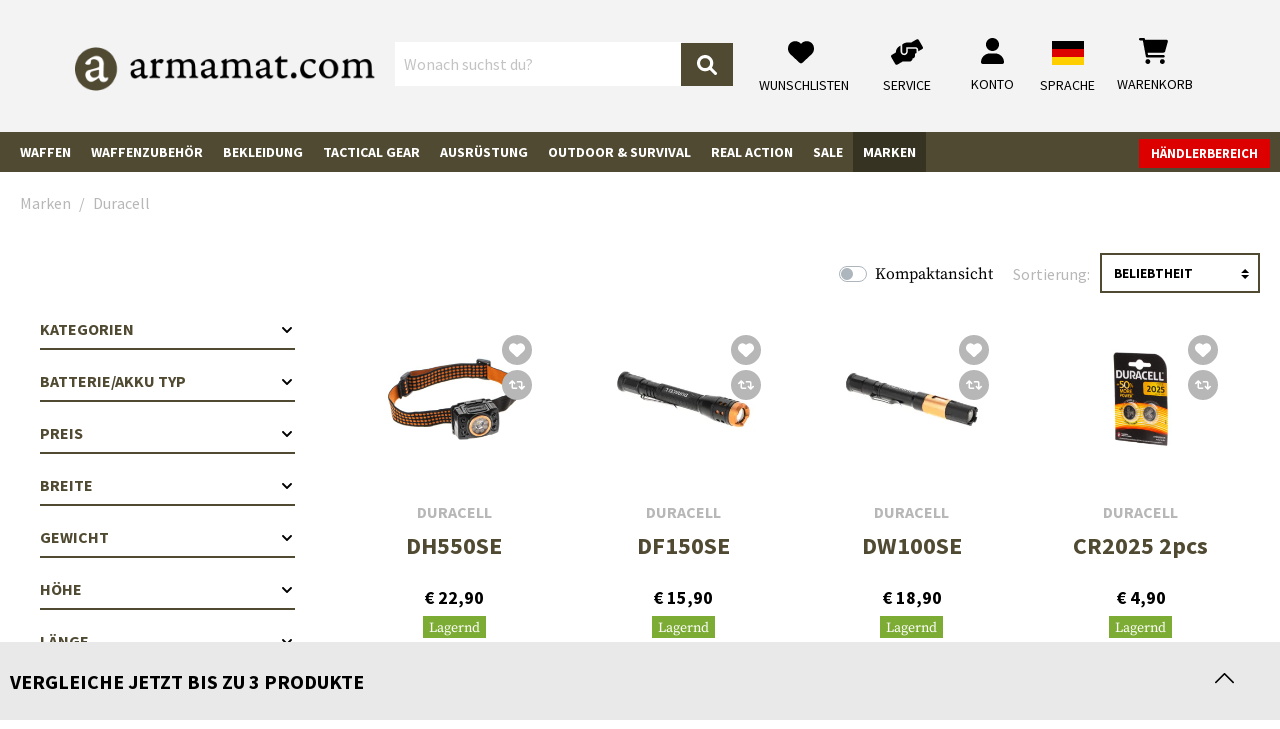

--- FILE ---
content_type: text/html; charset=UTF-8
request_url: https://www.armamat.at/de-at/m/duracell/
body_size: 77892
content:
<!DOCTYPE html><html lang="de-AT" itemscope="itemscope" itemtype="https://schema.org/WebPage"><head><meta charset="utf-8"><meta name="viewport" content="width=device-width, initial-scale=1, shrink-to-fit=no"><meta name="author" content=""/><meta name="robots" content="index, follow"/><meta name="revisit-after" content="15 days"/><meta name="keywords" content=""/><meta name="description" content="Mit den Batterien von Duracell bleiben Sie länger einsatzbereit. Jede Batterie hat eine lange Haltbarkeitsdauer, damit Sie sie immer zur Hand haben, wenn Sie sie am meisten brauchen. Mit Duracell-Batterien, die an jedem abgelegenen Ort Energie liefern kö…"/><meta property="og:url" content="https://www.armamat.at/de-at/m/duracell/"/><meta property="og:type" content="website"/><meta property="og:site_name" content="Armamat"/><meta property="og:title" content="Marken - Duracell - jetzt kaufen - Armamat"/><meta property="og:description" content="Mit den Batterien von Duracell bleiben Sie länger einsatzbereit. Jede Batterie hat eine lange Haltbarkeitsdauer, damit Sie sie immer zur Hand haben, wenn Sie sie am meisten brauchen. Mit Duracell-Batterien, die an jedem abgelegenen Ort Energie liefern kö…"/><meta property="og:image" content="https://res.cloudinary.com/tmh-trading-gmbh/image/private/s--XVLx0VLz--/webshop/media/19/65/54/1665501166/armamat-logo.png?_a=AAFIKBs"/><meta name="twitter:card" content="summary"/><meta name="twitter:site" content="Armamat"/><meta name="twitter:title" content="Marken - Duracell - jetzt kaufen - Armamat"/><meta name="twitter:description" content="Mit den Batterien von Duracell bleiben Sie länger einsatzbereit. Jede Batterie hat eine lange Haltbarkeitsdauer, damit Sie sie immer zur Hand haben, wenn Sie sie am meisten brauchen. Mit Duracell-Batterien, die an jedem abgelegenen Ort Energie liefern kö…"/><meta name="twitter:image" content="https://res.cloudinary.com/tmh-trading-gmbh/image/private/s--XVLx0VLz--/webshop/media/19/65/54/1665501166/armamat-logo.png?_a=AAFIKBs"/><meta itemprop="copyrightHolder" content="Armamat"/><meta itemprop="copyrightYear" content=""/><meta itemprop="isFamilyFriendly" content="false"/><meta itemprop="image" content="https://res.cloudinary.com/tmh-trading-gmbh/image/private/s--XVLx0VLz--/webshop/media/19/65/54/1665501166/armamat-logo.png?_a=AAFIKBs"/><link rel="alternate" hreflang="de-AT" href="https://www.armamat.at/de-at/m/duracell/" /><link rel="alternate" hreflang="de-DE" href="https://www.armamat.de/de-de/m/duracell/" /><link rel="alternate" hreflang="pl-PL" href="https://www.armamat.pl/pl-pl/m/duracell/" /><link rel="alternate" hreflang="en-GB" href="https://www.armamat.co.uk/en-gb/m/duracell/" /><link rel="alternate" hreflang="x-default" href="https://www.armamat.com/en/m/duracell/" /><link rel="alternate" hreflang="en" href="https://www.armamat.com/en/m/duracell/" /><link rel="alternate" hreflang="en-ES" href="https://www.armamat.es/en/m/duracell/" /><link rel="alternate" hreflang="en-IT" href="https://www.armamat.it/en/m/duracell/" /><link rel="alternate" hreflang="fr-FR" href="https://www.armamat.fr/fr-fr/m/duracell/" /><link rel="alternate" hreflang="de-CH" href="https://www.armamat.ch/de-ch/m/duracell/" /><link rel="alternate" hreflang="en-CH" href="https://www.armamat.ch/en-ch/m/duracell/" /><link rel="alternate" hreflang="fr-CH" href="https://www.armamat.ch/fr-ch/m/duracell/" /><link rel="shortcut icon" href="https://res.cloudinary.com/tmh-trading-gmbh/image/private/s--3oBZ_e1e--/webshop/media/b1/4d/10/1646820097/favicon_armamat.ico?_a=AAFIKBs"><link rel="canonical" href="https://www.armamat.at/de-at/m/duracell/" /><title itemprop="name">Marken - Duracell - jetzt kaufen - Armamat</title><link rel="stylesheet" href="https://cdn.armamat.at/theme/45d6c371f437f4675f2ea4e3ae75f91f/css/all.css?1768896700984360"> <script>window.sentryConfig={environment:'prod',release:'684794636-20260120085843',dsn:'https://11ac40cf37014979b2f617440dd05771@sentry.vonaffenfels.de/20',sampleRate:0,ignoreErrors:["Cannot read properties of null (reading 'setOptions')"],};window.features={"V6_5_0_0":false,"v6.5.0.0":false,"PERFORMANCE_TWEAKS":true,"performance.tweaks":true,"FEATURE_NEXT_1797":false,"feature.next.1797":false,"FEATURE_NEXT_16710":false,"feature.next.16710":false,"FEATURE_NEXT_13810":false,"feature.next.13810":false,"FEATURE_NEXT_13250":false,"feature.next.13250":false,"FEATURE_NEXT_17276":false,"feature.next.17276":false,"FEATURE_NEXT_16151":true,"feature.next.16151":true,"FEATURE_NEXT_16155":false,"feature.next.16155":false,"FEATURE_NEXT_19501":false,"feature.next.19501":false,"FEATURE_NEXT_15053":false,"feature.next.15053":false,"FEATURE_NEXT_18215":false,"feature.next.18215":false,"FEATURE_NEXT_15815":false,"feature.next.15815":false,"FEATURE_NEXT_14699":true,"feature.next.14699":true,"FEATURE_NEXT_15707":false,"feature.next.15707":false,"FEATURE_NEXT_14360":false,"feature.next.14360":false,"FEATURE_NEXT_15172":false,"feature.next.15172":false,"FEATURE_NEXT_14001":false,"feature.next.14001":false,"FEATURE_NEXT_7739":false,"feature.next.7739":false,"FEATURE_NEXT_16200":false,"feature.next.16200":false,"FEATURE_NEXT_13410":true,"feature.next.13410":true,"FEATURE_NEXT_15917":true,"feature.next.15917":true,"FEATURE_NEXT_15957":false,"feature.next.15957":false,"FEATURE_NEXT_13601":false,"feature.next.13601":false,"FEATURE_NEXT_16992":false,"feature.next.16992":false,"FEATURE_NEXT_7530":false,"feature.next.7530":false,"FEATURE_NEXT_16824":false,"feature.next.16824":false,"FEATURE_NEXT_16271":false,"feature.next.16271":false,"FEATURE_NEXT_15381":false,"feature.next.15381":false,"FEATURE_NEXT_17275":false,"feature.next.17275":false,"FEATURE_NEXT_17016":false,"feature.next.17016":false,"FEATURE_NEXT_16236":false,"feature.next.16236":false,"FEATURE_NEXT_16640":false,"feature.next.16640":false,"FEATURE_NEXT_17858":false,"feature.next.17858":false,"FEATURE_NEXT_6758":false,"feature.next.6758":false,"FEATURE_NEXT_19048":false,"feature.next.19048":false,"FEATURE_NEXT_19822":false,"feature.next.19822":false,"FEATURE_NEXT_18129":false,"feature.next.18129":false,"FEATURE_NEXT_19163":false,"feature.next.19163":false,"FEATURE_NEXT_18187":false,"feature.next.18187":false,"FEATURE_NEXT_17978":false,"feature.next.17978":false,"FEATURE_NEXT_11634":false,"feature.next.11634":false,"FEATURE_NEXT_21547":false,"feature.next.21547":false,"FEATURE_NEXT_22900":false,"feature.next.22900":false};const cookieArr=document.cookie.split(";");const includedScript=document.getElementById('mcjs');cookieArr.forEach(cookie=>{if(cookie.includes('jett-mc-ecom-js-snippet=1')&&includedScript===null){const connectedSiteEmbedUrls=JSON.parse('[]');connectedSiteEmbedUrls.forEach((url,index)=>{let scriptTag=document.createElement('script');scriptTag.setAttribute('type','text/javascript');scriptTag.setAttribute('id','mcjs'+index);scriptTag.setAttribute('src',url);document.head.appendChild(scriptTag);});}});window.cloudName='tmh-trading-gmbh';window.swStorefrontUrl='https://www.armamat.at/de-at';window.ga4customScript=`!function(){"use strict";function l(e){for(var t=e,r=0,n=document.cookie.split(";");r<n.length;r++){var o=n[r].split("=");if(o[0].trim()===t)return o[1]}}function s(e){return localStorage.getItem(e)}function u(e){return window[e]}function A(e,t){e=document.querySelector(e);return t?null==e?void 0:e.getAttribute(t):null==e?void 0:e.textContent}var e=window,t=document,r="script",n="dataLayer",o="https://" + window.location.host.replace("www.", "sst."),a="",i="qpwowulmf",c="dabzup8=aWQ9R1RNLUs0UFFDTlIy&page=1",g="stapeUserId",v="",E="",d=!1;try{var d=!!g&&(m=navigator.userAgent,!!(m=new RegExp("Version/([0-9._]+)(.*Mobile)?.*Safari.*").exec(m)))&&16.4<=parseFloat(m[1]),f="stapeUserId"===g,I=d&&!f?function(e,t,r){void 0===t&&(t="");var n={cookie:l,localStorage:s,jsVariable:u,cssSelector:A},t=Array.isArray(t)?t:[t];if(e&&n[e])for(var o=n[e],a=0,i=t;a<i.length;a++){var c=i[a],c=r?o(c,r):o(c);if(c)return c}else console.warn("invalid uid source",e)}(g,v,E):void 0;d=d&&(!!I||f)}catch(e){console.error(e)}var m=e,g=(m[n]=m[n]||[],m[n].push({"gtm.start":(new Date).getTime(),event:"gtm.js"}),t.getElementsByTagName(r)[0]),v=I?"&bi="+encodeURIComponent(I):"",E=t.createElement(r),f=(d&&(i=8<i.length?i.replace(/([a-z]{8}$)/,"kp$1"):"kp"+i),!d&&a?a:o);E.async=!0,E.src=f+"/"+i+".js?"+c+v,null!=(e=g.parentNode)&&e.insertBefore(E,g)}();`;window.useDefaultCookieConsent=true;window.activeNavigationId='4964cc85b9904fd8beb18a24114aae6a';window.router={'frontend.cart.offcanvas':'/de-at/checkout/offcanvas','frontend.cookie.offcanvas':'/de-at/cookie/offcanvas','frontend.checkout.finish.page':'/de-at/cf/finish/','frontend.checkout.info':'/de-at/widgets/checkout/info','frontend.menu.offcanvas':'/de-at/widgets/menu/offcanvas','frontend.cms.page':'/de-at/widgets/cms','frontend.cms.navigation.page':'/de-at/widgets/cms/navigation','frontend.account.addressbook':'/de-at/widgets/account/address-book','frontend.csrf.generateToken':'/de-at/csrf/generate','frontend.country.country-data':'/de-at/country/country-state-data','frontend.store-api.proxy':'/de-at/_proxy/store-api',};window.storeApiProxyToken='01b097992ba598be.j0eXZkW1eHk49wcKjZgnm4I4xp5U350yUA2W7sQw9m0.-BL4AiLkLTNhjXBG581w3eBXrPAMlvliZUP-gYJqu17eLfQhPN8SH36-aA';window.salesChannelId='bbb04e92476c46fda567b7deecc03dd7';window.breakpoints={"xs":0,"sm":576,"md":768,"lg":992,"xl":1200};window.csrf={'enabled':'1','mode':'twig'};</script> <link rel="preload" as="image" imagesrcset="https://res.cloudinary.com/tmh-trading-gmbh/private_images/s--6_LPnt4_--/c_fit,h_200,w_450/f_auto/q_auto/webshop/media/9b/49/6b/1720437370/124103000_1/duracell_dh550se?_a=AAFIKBs 1x, https://res.cloudinary.com/tmh-trading-gmbh/private_images/s--QaNsSEl2--/c_fit,h_200,w_450/dpr_2/f_auto/q_auto/webshop/media/9b/49/6b/1720437370/124103000_1/duracell_dh550se?_a=AAFIKBs 2x" media="(min-width: 1200px)"/><link rel="preload" as="image" imagesrcset="https://res.cloudinary.com/tmh-trading-gmbh/private_images/s--q5kcncWA--/c_fit,h_500,w_500/f_auto/q_auto/webshop/media/9b/49/6b/1720437370/124103000_1/duracell_dh550se?_a=AAFIKBs 1x, https://res.cloudinary.com/tmh-trading-gmbh/private_images/s--rdtDtWdb--/c_fit,h_500,w_500/dpr_2/f_auto/q_auto/webshop/media/9b/49/6b/1720437370/124103000_1/duracell_dh550se?_a=AAFIKBs 2x" media="(min-width: 992px) and (max-width: 1199.9px)"/><link rel="preload" as="image" imagesrcset="https://res.cloudinary.com/tmh-trading-gmbh/private_images/s--K8hc_-Gn--/c_fit,h_400,w_400/f_auto/q_auto/webshop/media/9b/49/6b/1720437370/124103000_1/duracell_dh550se?_a=AAFIKBs 1x, https://res.cloudinary.com/tmh-trading-gmbh/private_images/s--z3GseWTF--/c_fit,h_400,w_400/dpr_2/f_auto/q_auto/webshop/media/9b/49/6b/1720437370/124103000_1/duracell_dh550se?_a=AAFIKBs 2x" media="(min-width: 768px) and (max-width: 991.9px)"/><link rel="preload" as="image" imagesrcset="https://res.cloudinary.com/tmh-trading-gmbh/private_images/s--xekkNZW7--/c_fit,h_300,w_300/f_auto/q_auto/webshop/media/9b/49/6b/1720437370/124103000_1/duracell_dh550se?_a=AAFIKBs 1x, https://res.cloudinary.com/tmh-trading-gmbh/private_images/s--NG8d8gdp--/c_fit,h_300,w_300/dpr_2/f_auto/q_auto/webshop/media/9b/49/6b/1720437370/124103000_1/duracell_dh550se?_a=AAFIKBs 2x" media="(min-width: 576px) and (max-width: 767.9px)"/><link rel="preload" as="image" imagesrcset="https://res.cloudinary.com/tmh-trading-gmbh/private_images/s--XU-rQt9y--/c_fit,h_200,w_200/f_auto/q_auto/webshop/media/9b/49/6b/1720437370/124103000_1/duracell_dh550se?_a=AAFIKBs 1x, https://res.cloudinary.com/tmh-trading-gmbh/private_images/s--4OmEaPWZ--/c_fit,h_200,w_200/dpr_2/f_auto/q_auto/webshop/media/9b/49/6b/1720437370/124103000_1/duracell_dh550se?_a=AAFIKBs 2x" media="(min-width: 0px) and (max-width: 575.9px)"/><script > window.ga4CustomUrl =''; </script><script > window.googleAnalyticsEnabled = false; window.googleAdsEnabled = false; window.ga4Enabled = false; window.googleTagEnabled = false; window.metaAdsEnabled = false; window.microsoftAdsEnabled = false; window.pinterestAdsEnabled = false; window.tiktokAdsEnabled = false; window.ga4CookieConfig ='standardCookies'; window.generateLeadValue ='1'; window.ga4Currency ='EUR'; </script><script > window.ga4TagId =''; window.dataLayer = window.dataLayer || []; window.googleTagEnabled = true; window.ga4Enabled = true; window.ga4controllerName ='navigation'; window.ga4controllerAction ='index'; window.ga4activeNavigationId ='4964cc85b9904fd8beb18a24114aae6a'; window.ga4activeNavigationName ='Duracell'; window.ga4affiliation ='Armamat'; window.ga4salesChannelName ='Armamat'; window.ga4salesChannelId ='bbb04e92476c46fda567b7deecc03dd7'; if (localStorage.getItem("ga4UserId")) window.ga4UserId = localStorage.getItem("ga4UserId"); if (localStorage.getItem("ga4CustomerLifetimeValue")) window.ga4CustomerLifetimeValue = localStorage.getItem("ga4CustomerLifetimeValue"); if (localStorage.getItem("ga4CustomerOrderCount")) window.ga4CustomerOrderCount = localStorage.getItem("ga4CustomerOrderCount"); window.ga4upCoupon = false; window.ga4gpCoupon = false; window.customTagManager = true; window.ga4AdvancedConsentMode = false; window.ga4ActiveConsentMode = true; window.metaAdsEnabled = true; window.microsoftAdsEnabled = true; window.pinterestAdsEnabled = true; window.tiktokAdsEnabled = true; </script><script > window.googleAnalyticsEnabled = true; </script><script > window.ga4Guest = false; </script><script > window.ga4UserLoggedIn = false; if (localStorage.getItem("loginSent")) localStorage.removeItem("loginSent"); if (localStorage.getItem("signUpSent")) localStorage.removeItem("signUpSent"); </script><script > window.ga4Product = {}; </script><script > window.ga4Product['54e92e34fd234a69888f396de1a1d67c'] = { item_id: '12410300000', item_name: 'DH550SE', item_variant: 'Farbe NoColor - Größe NoSize ', item_brand: 'Duracell', currency: 'EUR', price: '22.9', extra: { minPurchase: '1', shopware_id: '54e92e34fd234a69888f396de1a1d67c', realPrice: '22.9', item_startPrice: '22.9', item_hasGraduatedPrice: '1', taxRate: '20', cheapest: '22.9', parentId: 'e4d2b0a0fe564eb584e210c21857fab2' } }; window.ga4Product['54e92e34fd234a69888f396de1a1d67c']['item_list_id'] ='4964cc85b9904fd8beb18a24114aae6a'; window.ga4Product['54e92e34fd234a69888f396de1a1d67c']['item_list_name'] ='Duracell'; window.ga4Product['54e92e34fd234a69888f396de1a1d67c']['item_category'] ='Armamat'; window.ga4Product['54e92e34fd234a69888f396de1a1d67c']['item_category2'] ='Outdoor &amp; Survival'; window.ga4Product['54e92e34fd234a69888f396de1a1d67c']['item_category3'] ='Licht'; window.ga4Product['54e92e34fd234a69888f396de1a1d67c']['item_category4'] ='Stirn- und Helmlampen'; </script><script > window.ga4Product['9d18b8295ee042278234d07c8dce17b0'] = { item_id: '12409500000', item_name: 'DF150SE', item_variant: 'Farbe NoColor - Größe NoSize ', item_brand: 'Duracell', currency: 'EUR', price: '15.9', extra: { minPurchase: '1', shopware_id: '9d18b8295ee042278234d07c8dce17b0', realPrice: '15.9', item_startPrice: '15.9', item_hasGraduatedPrice: '1', taxRate: '20', cheapest: '15.9', parentId: '6f669c760da64c4d849bdd8ad4c0d09d' } }; window.ga4Product['9d18b8295ee042278234d07c8dce17b0']['item_list_id'] ='4964cc85b9904fd8beb18a24114aae6a'; window.ga4Product['9d18b8295ee042278234d07c8dce17b0']['item_list_name'] ='Duracell'; window.ga4Product['9d18b8295ee042278234d07c8dce17b0']['item_category'] ='Armamat'; window.ga4Product['9d18b8295ee042278234d07c8dce17b0']['item_category2'] ='Outdoor &amp; Survival'; window.ga4Product['9d18b8295ee042278234d07c8dce17b0']['item_category3'] ='Licht'; window.ga4Product['9d18b8295ee042278234d07c8dce17b0']['item_category4'] ='Taschenlampen'; </script><script > window.ga4Product['45a73dcbb89f4196a0aaa5e46122b8dd'] = { item_id: '12410500000', item_name: 'DW100SE', item_variant: 'Farbe NoColor - Größe NoSize ', item_brand: 'Duracell', currency: 'EUR', price: '18.9', extra: { minPurchase: '1', shopware_id: '45a73dcbb89f4196a0aaa5e46122b8dd', realPrice: '18.9', item_startPrice: '18.9', item_hasGraduatedPrice: '1', taxRate: '20', cheapest: '18.9', parentId: '4d78d9d325af41898634e2f864d3e47c' } }; window.ga4Product['45a73dcbb89f4196a0aaa5e46122b8dd']['item_list_id'] ='4964cc85b9904fd8beb18a24114aae6a'; window.ga4Product['45a73dcbb89f4196a0aaa5e46122b8dd']['item_list_name'] ='Duracell'; window.ga4Product['45a73dcbb89f4196a0aaa5e46122b8dd']['item_category'] ='Armamat'; window.ga4Product['45a73dcbb89f4196a0aaa5e46122b8dd']['item_category2'] ='Outdoor &amp; Survival'; window.ga4Product['45a73dcbb89f4196a0aaa5e46122b8dd']['item_category3'] ='Licht'; window.ga4Product['45a73dcbb89f4196a0aaa5e46122b8dd']['item_category4'] ='Taschenlampen'; </script><script > window.ga4Product['5d8213d99ffd4565b54dd85862b36f0c'] = { item_id: '11040100000', item_name: 'CR2025 2pcs', item_variant: 'Farbe NoColor - Größe NoSize ', item_brand: 'Duracell', currency: 'EUR', price: '4.9', extra: { minPurchase: '1', shopware_id: '5d8213d99ffd4565b54dd85862b36f0c', realPrice: '4.9', item_startPrice: '4.9', item_hasGraduatedPrice: '1', taxRate: '20', cheapest: '4.9', parentId: 'd122e2621f414a8b82849a8dab16ef2c' } }; window.ga4Product['5d8213d99ffd4565b54dd85862b36f0c']['item_list_id'] ='4964cc85b9904fd8beb18a24114aae6a'; window.ga4Product['5d8213d99ffd4565b54dd85862b36f0c']['item_list_name'] ='Duracell'; window.ga4Product['5d8213d99ffd4565b54dd85862b36f0c']['item_category'] ='Armamat'; window.ga4Product['5d8213d99ffd4565b54dd85862b36f0c']['item_category2'] ='Outdoor &amp; Survival'; window.ga4Product['5d8213d99ffd4565b54dd85862b36f0c']['item_category3'] ='Strom &amp; Energie'; window.ga4Product['5d8213d99ffd4565b54dd85862b36f0c']['item_category4'] ='Batterien &amp; Akkus'; </script><script > window.ga4Product['35eabc0024474880808eb915d410425f'] = { item_id: '12410000000', item_name: 'DH200SE', item_variant: 'Farbe NoColor - Größe NoSize ', item_brand: 'Duracell', currency: 'EUR', price: '14.9', extra: { minPurchase: '1', shopware_id: '35eabc0024474880808eb915d410425f', realPrice: '14.9', item_startPrice: '14.9', item_hasGraduatedPrice: '1', taxRate: '20', cheapest: '14.9', parentId: '9c83313a69454df5b8a0f510cdc7404c' } }; window.ga4Product['35eabc0024474880808eb915d410425f']['item_list_id'] ='4964cc85b9904fd8beb18a24114aae6a'; window.ga4Product['35eabc0024474880808eb915d410425f']['item_list_name'] ='Duracell'; window.ga4Product['35eabc0024474880808eb915d410425f']['item_category'] ='Armamat'; window.ga4Product['35eabc0024474880808eb915d410425f']['item_category2'] ='Outdoor &amp; Survival'; window.ga4Product['35eabc0024474880808eb915d410425f']['item_category3'] ='Licht'; window.ga4Product['35eabc0024474880808eb915d410425f']['item_category4'] ='Stirn- und Helmlampen'; </script><script > window.ga4Product['f2a5e1ae79c946d8adbb51b027687b38'] = { item_id: '10547600000', item_name: 'CR2', item_variant: 'Farbe NoColor - Größe NoSize ', item_brand: 'Duracell', currency: 'EUR', price: '5.9', extra: { minPurchase: '1', shopware_id: 'f2a5e1ae79c946d8adbb51b027687b38', realPrice: '5.9', item_startPrice: '5.9', item_hasGraduatedPrice: '1', taxRate: '20', cheapest: '5.9', parentId: '84708600268147b1a518983346062737' } }; window.ga4Product['f2a5e1ae79c946d8adbb51b027687b38']['item_list_id'] ='4964cc85b9904fd8beb18a24114aae6a'; window.ga4Product['f2a5e1ae79c946d8adbb51b027687b38']['item_list_name'] ='Duracell'; window.ga4Product['f2a5e1ae79c946d8adbb51b027687b38']['item_category'] ='Armamat'; window.ga4Product['f2a5e1ae79c946d8adbb51b027687b38']['item_category2'] ='Outdoor &amp; Survival'; window.ga4Product['f2a5e1ae79c946d8adbb51b027687b38']['item_category3'] ='Strom &amp; Energie'; window.ga4Product['f2a5e1ae79c946d8adbb51b027687b38']['item_category4'] ='Batterien &amp; Akkus'; </script><script > window.ga4Product['7404c47243b44c8abba8c582edda4b9b'] = { item_id: '12410600000', item_name: 'DW500SE', item_variant: 'Farbe NoColor - Größe NoSize ', item_brand: 'Duracell', currency: 'EUR', price: '19.9', extra: { minPurchase: '1', shopware_id: '7404c47243b44c8abba8c582edda4b9b', realPrice: '19.9', item_startPrice: '19.9', item_hasGraduatedPrice: '1', taxRate: '20', cheapest: '19.9', parentId: '827b27f80852423b9370cbfb1dcc5549' } }; window.ga4Product['7404c47243b44c8abba8c582edda4b9b']['item_list_id'] ='4964cc85b9904fd8beb18a24114aae6a'; window.ga4Product['7404c47243b44c8abba8c582edda4b9b']['item_list_name'] ='Duracell'; window.ga4Product['7404c47243b44c8abba8c582edda4b9b']['item_category'] ='Armamat'; window.ga4Product['7404c47243b44c8abba8c582edda4b9b']['item_category2'] ='Outdoor &amp; Survival'; window.ga4Product['7404c47243b44c8abba8c582edda4b9b']['item_category3'] ='Licht'; window.ga4Product['7404c47243b44c8abba8c582edda4b9b']['item_category4'] ='Taschenlampen'; </script><script > window.ga4Product['0e960d13a5c54a3892caf79965dba602'] = { item_id: '12409900000', item_name: 'DF80SE', item_variant: 'Farbe NoColor - Größe NoSize ', item_brand: 'Duracell', currency: 'EUR', price: '11.9', extra: { minPurchase: '1', shopware_id: '0e960d13a5c54a3892caf79965dba602', realPrice: '11.9', item_startPrice: '11.9', item_hasGraduatedPrice: '1', taxRate: '20', cheapest: '11.9', parentId: 'f71d2fc0a9f84e09bb2988aee80f4ab3' } }; window.ga4Product['0e960d13a5c54a3892caf79965dba602']['item_list_id'] ='4964cc85b9904fd8beb18a24114aae6a'; window.ga4Product['0e960d13a5c54a3892caf79965dba602']['item_list_name'] ='Duracell'; window.ga4Product['0e960d13a5c54a3892caf79965dba602']['item_category'] ='Armamat'; window.ga4Product['0e960d13a5c54a3892caf79965dba602']['item_category2'] ='Outdoor &amp; Survival'; window.ga4Product['0e960d13a5c54a3892caf79965dba602']['item_category3'] ='Licht'; window.ga4Product['0e960d13a5c54a3892caf79965dba602']['item_category4'] ='Taschenlampen'; </script><script > window.ga4Product['0f9c8e3794b6462daf37bb21af11aff0'] = { item_id: '12410200000', item_name: 'DH450SE', item_variant: 'Farbe NoColor - Größe NoSize ', item_brand: 'Duracell', currency: 'EUR', price: '23.9', extra: { minPurchase: '1', shopware_id: '0f9c8e3794b6462daf37bb21af11aff0', realPrice: '23.9', item_startPrice: '23.9', item_hasGraduatedPrice: '1', taxRate: '20', cheapest: '23.9', parentId: 'a260de73dbfa42ca996b8e31a1863e68' } }; window.ga4Product['0f9c8e3794b6462daf37bb21af11aff0']['item_list_id'] ='4964cc85b9904fd8beb18a24114aae6a'; window.ga4Product['0f9c8e3794b6462daf37bb21af11aff0']['item_list_name'] ='Duracell'; window.ga4Product['0f9c8e3794b6462daf37bb21af11aff0']['item_category'] ='Armamat'; window.ga4Product['0f9c8e3794b6462daf37bb21af11aff0']['item_category2'] ='Outdoor &amp; Survival'; window.ga4Product['0f9c8e3794b6462daf37bb21af11aff0']['item_category3'] ='Licht'; window.ga4Product['0f9c8e3794b6462daf37bb21af11aff0']['item_category4'] ='Stirn- und Helmlampen'; </script><script > window.ga4Product['0c09e60767664cae8b524cdf5e104132'] = { item_id: '10547400000', item_name: 'LR1 / N 2pcs', item_variant: 'Farbe NoColor - Größe NoSize ', item_brand: 'Duracell', currency: 'EUR', price: '4.9', extra: { minPurchase: '1', shopware_id: '0c09e60767664cae8b524cdf5e104132', realPrice: '4.9', item_startPrice: '4.9', item_hasGraduatedPrice: '1', taxRate: '20', cheapest: '4.9', parentId: '37c3d36257f34c2b8459ffb9d9d4964a' } }; window.ga4Product['0c09e60767664cae8b524cdf5e104132']['item_list_id'] ='4964cc85b9904fd8beb18a24114aae6a'; window.ga4Product['0c09e60767664cae8b524cdf5e104132']['item_list_name'] ='Duracell'; window.ga4Product['0c09e60767664cae8b524cdf5e104132']['item_category'] ='Armamat'; window.ga4Product['0c09e60767664cae8b524cdf5e104132']['item_category2'] ='Outdoor &amp; Survival'; window.ga4Product['0c09e60767664cae8b524cdf5e104132']['item_category3'] ='Strom &amp; Energie'; window.ga4Product['0c09e60767664cae8b524cdf5e104132']['item_category4'] ='Batterien &amp; Akkus'; </script><script > window.ga4Product['eb383af413914a5f95fd09e3f6fef9c7'] = { item_id: '10547500000', item_name: 'CR123', item_variant: 'Farbe NoColor - Größe NoSize ', item_brand: 'Duracell', currency: 'EUR', price: '6.9', extra: { minPurchase: '1', shopware_id: 'eb383af413914a5f95fd09e3f6fef9c7', realPrice: '6.9', item_startPrice: '6.9', item_hasGraduatedPrice: '1', taxRate: '20', cheapest: '6.9', parentId: '4507082708fc4d1a82a697b438e25834' } }; window.ga4Product['eb383af413914a5f95fd09e3f6fef9c7']['item_list_id'] ='4964cc85b9904fd8beb18a24114aae6a'; window.ga4Product['eb383af413914a5f95fd09e3f6fef9c7']['item_list_name'] ='Duracell'; window.ga4Product['eb383af413914a5f95fd09e3f6fef9c7']['item_category'] ='Armamat'; window.ga4Product['eb383af413914a5f95fd09e3f6fef9c7']['item_category2'] ='Waffenzubehör'; window.ga4Product['eb383af413914a5f95fd09e3f6fef9c7']['item_category3'] ='Licht &amp; Laser'; window.ga4Product['eb383af413914a5f95fd09e3f6fef9c7']['item_category4'] ='Batterien'; </script><script > window.ga4Product['b93e95036ac74116a1dec8343efe3f06'] = { item_id: '10547000000', item_name: 'AA Ultra Power 4pcs', item_variant: 'Farbe NoColor - Größe NoSize ', item_brand: 'Duracell', currency: 'EUR', price: '5.9', extra: { minPurchase: '1', shopware_id: 'b93e95036ac74116a1dec8343efe3f06', realPrice: '5.9', item_startPrice: '5.9', item_hasGraduatedPrice: '1', taxRate: '20', cheapest: '5.9', parentId: 'ccfa941180e14b1a84e02011c670be0b' } }; window.ga4Product['b93e95036ac74116a1dec8343efe3f06']['item_list_id'] ='4964cc85b9904fd8beb18a24114aae6a'; window.ga4Product['b93e95036ac74116a1dec8343efe3f06']['item_list_name'] ='Duracell'; window.ga4Product['b93e95036ac74116a1dec8343efe3f06']['item_category'] ='Armamat'; window.ga4Product['b93e95036ac74116a1dec8343efe3f06']['item_category2'] ='Outdoor &amp; Survival'; window.ga4Product['b93e95036ac74116a1dec8343efe3f06']['item_category3'] ='Strom &amp; Energie'; window.ga4Product['b93e95036ac74116a1dec8343efe3f06']['item_category4'] ='Batterien &amp; Akkus'; </script><script > window.ga4Product['a32eb277bb4c49b3bae38b295f3f6afc'] = { item_id: '11039800000', item_name: 'CR2016 2pcs', item_variant: 'Farbe NoColor - Größe NoSize ', item_brand: 'Duracell', currency: 'EUR', price: '4.9', extra: { minPurchase: '1', shopware_id: 'a32eb277bb4c49b3bae38b295f3f6afc', realPrice: '4.9', item_startPrice: '4.9', item_hasGraduatedPrice: '1', taxRate: '20', cheapest: '4.9', parentId: 'd3034b15cd2b4464974edd441561e656' } }; window.ga4Product['a32eb277bb4c49b3bae38b295f3f6afc']['item_list_id'] ='4964cc85b9904fd8beb18a24114aae6a'; window.ga4Product['a32eb277bb4c49b3bae38b295f3f6afc']['item_list_name'] ='Duracell'; window.ga4Product['a32eb277bb4c49b3bae38b295f3f6afc']['item_category'] ='Armamat'; window.ga4Product['a32eb277bb4c49b3bae38b295f3f6afc']['item_category2'] ='Outdoor &amp; Survival'; window.ga4Product['a32eb277bb4c49b3bae38b295f3f6afc']['item_category3'] ='Strom &amp; Energie'; window.ga4Product['a32eb277bb4c49b3bae38b295f3f6afc']['item_category4'] ='Batterien &amp; Akkus'; </script><script > window.ga4Product['b4bd6d3ef8c54f20817e42dd21ddfffd'] = { item_id: '12410100000', item_name: 'DH350SE', item_variant: 'Farbe NoColor - Größe NoSize ', item_brand: 'Duracell', currency: 'EUR', price: '19.9', extra: { minPurchase: '1', shopware_id: 'b4bd6d3ef8c54f20817e42dd21ddfffd', realPrice: '19.9', item_startPrice: '19.9', item_hasGraduatedPrice: '1', taxRate: '20', cheapest: '19.9', parentId: '999e376012c54aa8a93017854be51a94' } }; window.ga4Product['b4bd6d3ef8c54f20817e42dd21ddfffd']['item_list_id'] ='4964cc85b9904fd8beb18a24114aae6a'; window.ga4Product['b4bd6d3ef8c54f20817e42dd21ddfffd']['item_list_name'] ='Duracell'; window.ga4Product['b4bd6d3ef8c54f20817e42dd21ddfffd']['item_category'] ='Armamat'; window.ga4Product['b4bd6d3ef8c54f20817e42dd21ddfffd']['item_category2'] ='Outdoor &amp; Survival'; window.ga4Product['b4bd6d3ef8c54f20817e42dd21ddfffd']['item_category3'] ='Licht'; window.ga4Product['b4bd6d3ef8c54f20817e42dd21ddfffd']['item_category4'] ='Stirn- und Helmlampen'; </script><script > window.ga4Product['69ec2a8aeac44c7ba81a7fa3d8660c92'] = { item_id: '12409800000', item_name: 'DF550SE', item_variant: 'Farbe NoColor - Größe NoSize ', item_brand: 'Duracell', currency: 'EUR', price: '22.9', extra: { minPurchase: '1', shopware_id: '69ec2a8aeac44c7ba81a7fa3d8660c92', realPrice: '22.9', item_startPrice: '22.9', item_hasGraduatedPrice: '1', taxRate: '20', cheapest: '22.9', parentId: '636654fe57af492bb648b6c457440e0e' } }; window.ga4Product['69ec2a8aeac44c7ba81a7fa3d8660c92']['item_list_id'] ='4964cc85b9904fd8beb18a24114aae6a'; window.ga4Product['69ec2a8aeac44c7ba81a7fa3d8660c92']['item_list_name'] ='Duracell'; window.ga4Product['69ec2a8aeac44c7ba81a7fa3d8660c92']['item_category'] ='Armamat'; window.ga4Product['69ec2a8aeac44c7ba81a7fa3d8660c92']['item_category2'] ='Outdoor &amp; Survival'; window.ga4Product['69ec2a8aeac44c7ba81a7fa3d8660c92']['item_category3'] ='Licht'; window.ga4Product['69ec2a8aeac44c7ba81a7fa3d8660c92']['item_category4'] ='Taschenlampen'; </script><script > window.ga4Product['efe588b6c7d34208a2333caa24e5da0c'] = { item_id: '10546800000', item_name: 'AA Plus Power 4pcs', item_variant: 'Farbe NoColor - Größe NoSize ', item_brand: 'Duracell', currency: 'EUR', price: '4.9', extra: { minPurchase: '1', shopware_id: 'efe588b6c7d34208a2333caa24e5da0c', realPrice: '4.9', item_startPrice: '4.9', item_hasGraduatedPrice: '1', taxRate: '20', cheapest: '4.9', parentId: 'abae5a68469e41569b3aff6a3423271e' } }; window.ga4Product['efe588b6c7d34208a2333caa24e5da0c']['item_list_id'] ='4964cc85b9904fd8beb18a24114aae6a'; window.ga4Product['efe588b6c7d34208a2333caa24e5da0c']['item_list_name'] ='Duracell'; window.ga4Product['efe588b6c7d34208a2333caa24e5da0c']['item_category'] ='Armamat'; window.ga4Product['efe588b6c7d34208a2333caa24e5da0c']['item_category2'] ='Outdoor &amp; Survival'; window.ga4Product['efe588b6c7d34208a2333caa24e5da0c']['item_category3'] ='Strom &amp; Energie'; window.ga4Product['efe588b6c7d34208a2333caa24e5da0c']['item_category4'] ='Batterien &amp; Akkus'; </script><script > window.ga4Product['3be0e8590fa745ad8f13362d67b78252'] = { item_id: '11040700000', item_name: 'CR2 2pcs', item_variant: 'Farbe NoColor - Größe NoSize ', item_brand: 'Duracell', currency: 'EUR', price: '11.9', extra: { minPurchase: '1', shopware_id: '3be0e8590fa745ad8f13362d67b78252', realPrice: '11.9', item_startPrice: '11.9', item_hasGraduatedPrice: '1', taxRate: '20', cheapest: '11.9', parentId: 'a9caa99372bf4ef88890b63433818cf9' } }; window.ga4Product['3be0e8590fa745ad8f13362d67b78252']['item_list_id'] ='4964cc85b9904fd8beb18a24114aae6a'; window.ga4Product['3be0e8590fa745ad8f13362d67b78252']['item_list_name'] ='Duracell'; window.ga4Product['3be0e8590fa745ad8f13362d67b78252']['item_category'] ='Armamat'; window.ga4Product['3be0e8590fa745ad8f13362d67b78252']['item_category2'] ='Outdoor &amp; Survival'; window.ga4Product['3be0e8590fa745ad8f13362d67b78252']['item_category3'] ='Strom &amp; Energie'; window.ga4Product['3be0e8590fa745ad8f13362d67b78252']['item_category4'] ='Batterien &amp; Akkus'; </script><script > window.ga4Product['304f6bdc1f1d4d3db7211766e18a45d2'] = { item_id: '10547300000', item_name: 'LR44 2pcs', item_variant: 'Farbe NoColor - Größe NoSize ', item_brand: 'Duracell', currency: 'EUR', price: '2.9', extra: { minPurchase: '1', shopware_id: '304f6bdc1f1d4d3db7211766e18a45d2', realPrice: '2.9', item_startPrice: '2.9', item_hasGraduatedPrice: '1', taxRate: '20', cheapest: '2.9', parentId: '491fcfc04bb442c2aa7a8b43454098fc' } }; window.ga4Product['304f6bdc1f1d4d3db7211766e18a45d2']['item_list_id'] ='4964cc85b9904fd8beb18a24114aae6a'; window.ga4Product['304f6bdc1f1d4d3db7211766e18a45d2']['item_list_name'] ='Duracell'; window.ga4Product['304f6bdc1f1d4d3db7211766e18a45d2']['item_category'] ='Armamat'; window.ga4Product['304f6bdc1f1d4d3db7211766e18a45d2']['item_category2'] ='Outdoor &amp; Survival'; window.ga4Product['304f6bdc1f1d4d3db7211766e18a45d2']['item_category3'] ='Strom &amp; Energie'; window.ga4Product['304f6bdc1f1d4d3db7211766e18a45d2']['item_category4'] ='Batterien &amp; Akkus'; </script><script > window.ga4Product['6f95adc4fe0d468baf149559c105f0a8'] = { item_id: '11039500000', item_name: 'CR2032 2pcs', item_variant: 'Farbe NoColor - Größe NoSize ', item_brand: 'Duracell', currency: 'EUR', price: '4.9', extra: { minPurchase: '1', shopware_id: '6f95adc4fe0d468baf149559c105f0a8', realPrice: '4.9', item_startPrice: '4.9', item_hasGraduatedPrice: '1', taxRate: '20', cheapest: '4.9', parentId: '3d33b445da964c569704b7cc63a90a83' } }; window.ga4Product['6f95adc4fe0d468baf149559c105f0a8']['item_list_id'] ='4964cc85b9904fd8beb18a24114aae6a'; window.ga4Product['6f95adc4fe0d468baf149559c105f0a8']['item_list_name'] ='Duracell'; window.ga4Product['6f95adc4fe0d468baf149559c105f0a8']['item_category'] ='Armamat'; window.ga4Product['6f95adc4fe0d468baf149559c105f0a8']['item_category2'] ='Outdoor &amp; Survival'; window.ga4Product['6f95adc4fe0d468baf149559c105f0a8']['item_category3'] ='Strom &amp; Energie'; window.ga4Product['6f95adc4fe0d468baf149559c105f0a8']['item_category4'] ='Batterien &amp; Akkus'; </script><script > window.ga4Product['1e6795491b9d4d60a3f3d483836d7ddf'] = { item_id: '11040600000', item_name: 'CR123 2pcs', item_variant: 'Farbe NoColor - Größe NoSize ', item_brand: 'Duracell', currency: 'EUR', price: '11.9', extra: { minPurchase: '1', shopware_id: '1e6795491b9d4d60a3f3d483836d7ddf', realPrice: '11.9', item_startPrice: '11.9', item_hasGraduatedPrice: '1', taxRate: '20', cheapest: '11.9', parentId: '37db7f8ad9ee4e7189385adec966df4b' } }; window.ga4Product['1e6795491b9d4d60a3f3d483836d7ddf']['item_list_id'] ='4964cc85b9904fd8beb18a24114aae6a'; window.ga4Product['1e6795491b9d4d60a3f3d483836d7ddf']['item_list_name'] ='Duracell'; window.ga4Product['1e6795491b9d4d60a3f3d483836d7ddf']['item_category'] ='Armamat'; window.ga4Product['1e6795491b9d4d60a3f3d483836d7ddf']['item_category2'] ='Waffenzubehör'; window.ga4Product['1e6795491b9d4d60a3f3d483836d7ddf']['item_category3'] ='Licht &amp; Laser'; window.ga4Product['1e6795491b9d4d60a3f3d483836d7ddf']['item_category4'] ='Batterien'; </script><script src="https://cdn.armamat.at/theme/45d6c371f437f4675f2ea4e3ae75f91f/js/all.js?17688967001338694" defer></script><script src="https://cdn.armamat.at/theme/45d6c371f437f4675f2ea4e3ae75f91f/js/vendor.js?1768896700548835" defer></script></head><body class="is-ctl-navigation is-act-index is-instance-eu"><header class="header-main fixed-top" data-small-sticky-header="true"><div class="container-fluid header-container" data-form-scroll-header="true"><div class="row align-items-center header-row"><div class="col-auto desktop-nav-toggle-col"> <button class="btn nav-main-toggle-btn header-actions-btn" type="button" aria-label="Menü"> <span class="icon icon-bars"><svg xmlns="http://www.w3.org/2000/svg" viewBox="0 0 448 512"><path d="M0 88C0 74.75 10.75 64 24 64H424C437.3 64 448 74.75 448 88C448 101.3 437.3 112 424 112H24C10.75 112 0 101.3 0 88zM0 248C0 234.7 10.75 224 24 224H424C437.3 224 448 234.7 448 248C448 261.3 437.3 272 424 272H24C10.75 272 0 261.3 0 248zM424 432H24C10.75 432 0 421.3 0 408C0 394.7 10.75 384 24 384H424C437.3 384 448 394.7 448 408C448 421.3 437.3 432 424 432z"/></svg></span> <span class="menu-label">Menü</span> </button> </div><div class="col-12 col-lg-auto header-logo-col"><div class="header-logo-main"><a class="header-logo-main-link" href="https://www.armamat.at/" title="Zur Startseite wechseln"><picture title="Armamat" alt="Armamat Logo" data-thumbnail-sizes="{&quot;xl&quot;:{&quot;width&quot;:360,&quot;height&quot;:76,&quot;mode&quot;:&quot;fit&quot;},&quot;lg&quot;:{&quot;width&quot;:300,&quot;height&quot;:62,&quot;mode&quot;:&quot;fit&quot;},&quot;md&quot;:{&quot;width&quot;:300,&quot;height&quot;:62,&quot;mode&quot;:&quot;fit&quot;},&quot;sm&quot;:{&quot;width&quot;:300,&quot;height&quot;:62,&quot;mode&quot;:&quot;fit&quot;},&quot;xs&quot;:{&quot;width&quot;:300,&quot;height&quot;:62,&quot;mode&quot;:&quot;fit&quot;}}"><source srcset="https://res.cloudinary.com/tmh-trading-gmbh/image/private/s--jqgX0oRE--/c_fit,h_76,w_360/f_auto/q_auto/webshop/media/19/65/54/1665501166/armamat-logo?_a=AAFIKBs 1x, https://res.cloudinary.com/tmh-trading-gmbh/image/private/s--fwGtsyDr--/c_fit,h_76,w_360/dpr_2/f_auto/q_auto/webshop/media/19/65/54/1665501166/armamat-logo?_a=AAFIKBs 2x" media="(min-width: 1200px)"><source srcset="https://res.cloudinary.com/tmh-trading-gmbh/image/private/s--_Q9SZMCe--/c_fit,h_62,w_300/f_auto/q_auto/webshop/media/19/65/54/1665501166/armamat-logo?_a=AAFIKBs 1x, https://res.cloudinary.com/tmh-trading-gmbh/image/private/s--9Mc8qI_S--/c_fit,h_62,w_300/dpr_2/f_auto/q_auto/webshop/media/19/65/54/1665501166/armamat-logo?_a=AAFIKBs 2x" media="(min-width: 992px)"><source srcset="https://res.cloudinary.com/tmh-trading-gmbh/image/private/s--_Q9SZMCe--/c_fit,h_62,w_300/f_auto/q_auto/webshop/media/19/65/54/1665501166/armamat-logo?_a=AAFIKBs 1x, https://res.cloudinary.com/tmh-trading-gmbh/image/private/s--9Mc8qI_S--/c_fit,h_62,w_300/dpr_2/f_auto/q_auto/webshop/media/19/65/54/1665501166/armamat-logo?_a=AAFIKBs 2x" media="(min-width: 768px)"><source srcset="https://res.cloudinary.com/tmh-trading-gmbh/image/private/s--_Q9SZMCe--/c_fit,h_62,w_300/f_auto/q_auto/webshop/media/19/65/54/1665501166/armamat-logo?_a=AAFIKBs 1x, https://res.cloudinary.com/tmh-trading-gmbh/image/private/s--9Mc8qI_S--/c_fit,h_62,w_300/dpr_2/f_auto/q_auto/webshop/media/19/65/54/1665501166/armamat-logo?_a=AAFIKBs 2x" media="(min-width: 576px)"><source srcset="https://res.cloudinary.com/tmh-trading-gmbh/image/private/s--_Q9SZMCe--/c_fit,h_62,w_300/f_auto/q_auto/webshop/media/19/65/54/1665501166/armamat-logo?_a=AAFIKBs 1x, https://res.cloudinary.com/tmh-trading-gmbh/image/private/s--9Mc8qI_S--/c_fit,h_62,w_300/dpr_2/f_auto/q_auto/webshop/media/19/65/54/1665501166/armamat-logo?_a=AAFIKBs 2x" media="(min-width: 0px)"><img src="https://res.cloudinary.com/tmh-trading-gmbh/image/private/s--jqgX0oRE--/c_fit,h_76,w_360/f_auto/q_auto/webshop/media/19/65/54/1665501166/armamat-logo?_a=AAFIKBs" class="header-logo-picture"title="Armamat"alt="Armamat Logo" width="360" height="76"></picture></a></div></div><div class="col-12 order-2 col-xl order-xl-1 header-search-col"><div class="row"><div class="col"><div class="collapse" id="searchCollapse"><div class="header-search"><form action="/de-at/search" method="get" data-search-form="true" data-search-widget-options='{&quot;searchWidgetMinChars&quot;:2}' data-url="/de-at/suggest?search=" class="header-search-form"><div class="input-group"><input type="search" name="search" class="form-control header-search-input" autocomplete="off" autocapitalize="off" placeholder="Wonach suchst du?" aria-label="Wonach suchst du?" value=""><div class="input-group-append"> <button type="submit" class="btn header-search-btn" aria-label="Suchen"> <span class="header-search-icon"> <span class="icon icon-magnifying-glass"><svg xmlns="http://www.w3.org/2000/svg" viewBox="0 0 512 512"><path d="M500.3 443.7l-119.7-119.7c27.22-40.41 40.65-90.9 33.46-144.7C401.8 87.79 326.8 13.32 235.2 1.723C99.01-15.51-15.51 99.01 1.724 235.2c11.6 91.64 86.08 166.7 177.6 178.9c53.8 7.189 104.3-6.236 144.7-33.46l119.7 119.7c15.62 15.62 40.95 15.62 56.57 0C515.9 484.7 515.9 459.3 500.3 443.7zM79.1 208c0-70.58 57.42-128 128-128s128 57.42 128 128c0 70.58-57.42 128-128 128S79.1 278.6 79.1 208z"/></svg></span> </span> </button> </div></div></form></div></div></div></div></div><div class="col-12 order-1 col-lg-auto order-xl-2 ml-auto header-actions-col"><div class="row no-gutters"><div class="col d-lg-none"><div class="menu-button"> <button class="btn nav-main-toggle-btn header-actions-btn" type="button" data-offcanvas-menu="true" aria-label="Menü"> <span class="icon icon-stack"><svg xmlns="http://www.w3.org/2000/svg" xmlns:xlink="http://www.w3.org/1999/xlink" width="24" height="24" viewBox="0 0 24 24"><defs><path d="M3 13c-.5523 0-1-.4477-1-1s.4477-1 1-1h18c.5523 0 1 .4477 1 1s-.4477 1-1 1H3zm0-7c-.5523 0-1-.4477-1-1s.4477-1 1-1h18c.5523 0 1 .4477 1 1s-.4477 1-1 1H3zm0 14c-.5523 0-1-.4477-1-1s.4477-1 1-1h18c.5523 0 1 .4477 1 1s-.4477 1-1 1H3z" id="icons-default-stack" /></defs><use xlink:href="#icons-default-stack" fill="#758CA3" fill-rule="evenodd" /></svg></span> <span class="menu-label"> Menü </span> </button> </div></div><div class="col-auto d-xl-none search-toggle-col"><div class="search-toggle"> <button class="btn header-actions-btn search-toggle-btn js-search-toggle-btn collapsed" type="button" data-toggle="collapse" data-target="#searchCollapse" aria-expanded="false" aria-controls="searchCollapse" aria-label="Suchen"> <span class="icon icon-magnifying-glass"><svg xmlns="http://www.w3.org/2000/svg" viewBox="0 0 512 512"><path d="M500.3 443.7l-119.7-119.7c27.22-40.41 40.65-90.9 33.46-144.7C401.8 87.79 326.8 13.32 235.2 1.723C99.01-15.51-15.51 99.01 1.724 235.2c11.6 91.64 86.08 166.7 177.6 178.9c53.8 7.189 104.3-6.236 144.7-33.46l119.7 119.7c15.62 15.62 40.95 15.62 56.57 0C515.9 484.7 515.9 459.3 500.3 443.7zM79.1 208c0-70.58 57.42-128 128-128s128 57.42 128 128c0 70.58-57.42 128-128 128S79.1 278.6 79.1 208z"/></svg></span> <span class="menu-label"> Suchen </span> </button> </div></div><div class="col-auto d-none d-lg-block"><a class="btn service-menu d-block text-center" href="/de-at/wishlist/index"> <span class="icon icon-heart"><svg xmlns="http://www.w3.org/2000/svg" viewBox="0 0 512 512"><path d="M0 190.9V185.1C0 115.2 50.52 55.58 119.4 44.1C164.1 36.51 211.4 51.37 244 84.02L256 96L267.1 84.02C300.6 51.37 347 36.51 392.6 44.1C461.5 55.58 512 115.2 512 185.1V190.9C512 232.4 494.8 272.1 464.4 300.4L283.7 469.1C276.2 476.1 266.3 480 256 480C245.7 480 235.8 476.1 228.3 469.1L47.59 300.4C17.23 272.1 .0003 232.4 .0003 190.9L0 190.9z"/></svg></span> <span class="menu-label"> Wunschlisten </span> </a></div><div class="col-auto"><div class="service-menu"><a class="btn d-block text-center" href="https://www.armamat.at/de-at/i/service/"> <span class="icon icon-handshake-angle"><svg xmlns="http://www.w3.org/2000/svg" viewBox="0 0 640 512"><path d="M488 191.1h-152l.0001 51.86c.0001 37.66-27.08 72-64.55 75.77c-43.09 4.333-79.45-29.42-79.45-71.63V126.4l-24.51 14.73C123.2 167.8 96.04 215.7 96.04 267.5L16.04 313.8c-15.25 8.751-20.63 28.38-11.75 43.63l80 138.6c8.875 15.25 28.5 20.5 43.75 11.75l103.4-59.75h136.6c35.25 0 64-28.75 64-64c26.51 0 48-21.49 48-48V288h8c13.25 0 24-10.75 24-24l.0001-48C512 202.7 501.3 191.1 488 191.1zM635.7 154.5l-79.95-138.6c-8.875-15.25-28.5-20.5-43.75-11.75l-103.4 59.75h-62.57c-37.85 0-74.93 10.61-107.1 30.63C229.7 100.4 224 110.6 224 121.6l-.0004 126.4c0 22.13 17.88 40 40 40c22.13 0 40-17.88 40-40V159.1h184c30.93 0 56 25.07 56 56v28.5l80-46.25C639.3 189.4 644.5 169.8 635.7 154.5z"/></svg></span> <span class="menu-label"> Service </span> </a></div></div><div class="col-auto"><div class="account-menu"><div class="dropdown"> <button class="btn account-menu-btn header-actions-btn" type="button" id="accountWidget" data-offcanvas-account-menu="true" data-toggle="dropdown" aria-haspopup="true" aria-expanded="false" aria-label="Mein Konto" title="Mein Konto"> <span class="icon icon-user"><svg xmlns="http://www.w3.org/2000/svg" viewBox="0 0 448 512"><path d="M224 256c70.7 0 128-57.31 128-128s-57.3-128-128-128C153.3 0 96 57.31 96 128S153.3 256 224 256zM274.7 304H173.3C77.61 304 0 381.6 0 477.3c0 19.14 15.52 34.67 34.66 34.67h378.7C432.5 512 448 496.5 448 477.3C448 381.6 370.4 304 274.7 304z"/></svg></span> <span class="menu-label"> Konto </span> </button> <div class="dropdown-menu dropdown-menu-right account-menu-dropdown js-account-menu-dropdown" aria-labelledby="accountWidget"> <button class="d-md-none btn offcanvas-close js-offcanvas-close sticky-top"> <span class="icon icon-x icon-sm"><svg xmlns="http://www.w3.org/2000/svg" xmlns:xlink="http://www.w3.org/1999/xlink" width="24" height="24" viewBox="0 0 24 24"><defs><path d="m10.5858 12-7.293-7.2929c-.3904-.3905-.3904-1.0237 0-1.4142.3906-.3905 1.0238-.3905 1.4143 0L12 10.5858l7.2929-7.293c.3905-.3904 1.0237-.3904 1.4142 0 .3905.3906.3905 1.0238 0 1.4143L13.4142 12l7.293 7.2929c.3904.3905.3904 1.0237 0 1.4142-.3906.3905-1.0238.3905-1.4143 0L12 13.4142l-7.2929 7.293c-.3905.3904-1.0237.3904-1.4142 0-.3905-.3906-.3905-1.0238 0-1.4143L10.5858 12z" id="icons-default-x" /></defs><use xlink:href="#icons-default-x" fill="#758CA3" fill-rule="evenodd" /></svg></span> Menü schließen </button> <div class="offcanvas-content-container"><div class="account-menu"><div class="dropdown-header account-menu-header"> Endkunden- und Händler-Login </div><form class="login-form" action="/de-at/account/login" method="post" data-form-csrf-handler="true" data-form-validation="true"><input type="hidden" name="_csrf_token" value="1811f18cddb3c34567.kcuMJGYP4-YCM7H4qrOQQx3lr9e7_np9mgEZ3SS_RcQ.1JLkXDNbpYFbB-6M8uShEGeTwu72hkM49UZWqWuLCZf3o_1RMWW1q0lR6A"><input name="redirectTo" type="hidden" value="frontend.account.home.page"/><input name="redirectParameters[navigationId]" type="hidden" value="4964cc85b9904fd8beb18a24114aae6a"><div class="account-menu-login"><div class="row mb-2"><div class="col-12 col-sm-10 col-md-8 no-gutters"><input type="email" class="form-control" name="username" placeholder="E-Mail-Adresse" required></div></div><div class="row no-gutters mb-2"><div class="col-12 col-sm-10 col-md-8"><input type="password" name="password" class="form-control" placeholder="Passwort"></div><div class="col-12 col-md-4 mt-2 mt-md-0"> <button type="submit" title="Anmelden" class="btn btn-primary account-menu-login-button"> Login </button> </div></div><p> Haben Sie Ihr Passwort vergessen? <a href="https://www.armamat.at/de-at/account/recover">Klicken Sie hier</a> um es zurückzusetzen. </p></div><div class="row"><div class="col-12 col-md-6"><div class="account-menu-customer"><div class="dropdown-header account-menu-header"> Registrierung als Endkunde </div></div><p> Sie haben noch kein Konto? Jetzt anmelden. </p><a class="btn btn-primary account-menu-register-button" href="/de-at/account/login"> Anmelden </a></div><div class="col-12 col-md-6"><div class="account-menu-dealer"><div class="dropdown-header account-menu-header"> Händler Account </div><p> Wenn Sie Händler werden möchten, klicken Sie auf den nachfolgenden Button um alle relevanten Informationen zu erhalten. </p><a class="btn btn-dealer account-menu-register-button" href="https://www.armamat.at/de-at/c/haendlerbereich/"> Händler werden </a></div></div></div></form></div></div></div></div></div></div><div class="col-auto"><div class="language-menu position-relative"><div class="col-auto" data-language-widget="true"><div class="languages-menu dropdown"> <button class="btn header-actions-btn dropdown-toggle" type="button" id="languagesDropdown-top-bar" aria-haspopup="true" aria-expanded="false"> <span class="top-bar-nav-text"> de </span> <div title="Deutsch" class="top-bar-list-icon position-relative language-flag language-de"></div> <span class="menu-label"> Sprache </span> </button> <div class="top-bar-list dropdown-menu dropdown-menu-right language-dropdown-menu" aria-labelledby="languagesDropdown-top-bar"><form method="post" action="/de-at/checkout/language" class="language-form" data-form-auto-submit="true"><input name="redirectTo" type="hidden" value="frontend.navigation.page"/><input name="redirectParameters[navigationId]" type="hidden" value="4964cc85b9904fd8beb18a24114aae6a"><input type="hidden" name="_csrf_token" value="f41aa668607a3c8102917896f.mEquKKqtWsu0jx83QGqv-tKPCIsj1aWkMcgiDvZ-LMw.3imYfsH4F4buw1oCFy7iloHsYtIbtMHuUoBYUaA6evSrIehSnfRiue3GcA"><div class="row"><div class="col-12"><div class="language-menu-language"><div class="dropdown-header language-menu-header"> Sprache auswählen </div></div></div><div class="row"><div class="top-bar-list-item dropdown-item item-checked" title=""> <label class="top-bar-list-label" for="top-bar-2fbb5fe2e29a4d70aa5854ce7ce3e20b"><input id="top-bar-2fbb5fe2e29a4d70aa5854ce7ce3e20b" class="top-bar-list-radio" value="2fbb5fe2e29a4d70aa5854ce7ce3e20b" name="languageId" type="radio" checked><div class="top-bar-list-icon language-flag language-de" title="Deutsch"></div> DE </label></div><div class="top-bar-list-item dropdown-item" title=""> <label class="top-bar-list-label" for="top-bar-e0a910e12d9e4172841d92aed3621e5d"><input id="top-bar-e0a910e12d9e4172841d92aed3621e5d" class="top-bar-list-radio" value="e0a910e12d9e4172841d92aed3621e5d" name="languageId" type="radio"><div class="top-bar-list-icon language-flag language-en" title="Englisch"></div> EN </label></div><div class="top-bar-list-item dropdown-item" title=""> <label class="top-bar-list-label" for="top-bar-e46747227c6044b1b63e1613ad8b40a0"><input id="top-bar-e46747227c6044b1b63e1613ad8b40a0" class="top-bar-list-radio" value="e46747227c6044b1b63e1613ad8b40a0" name="languageId" type="radio"><div class="top-bar-list-icon language-flag language-fr" title="Französisch"></div> FR </label></div><div class="top-bar-list-item dropdown-item" title=""> <label class="top-bar-list-label" for="top-bar-c158e081f2174ffebbd44362225e917e"><input id="top-bar-c158e081f2174ffebbd44362225e917e" class="top-bar-list-radio" value="c158e081f2174ffebbd44362225e917e" name="languageId" type="radio"><div class="top-bar-list-icon language-flag language-pl" title="Polnisch"></div> PL </label></div></div></div></form><form method="post" action="/de-at/checkout/language" class="language-form" data-form-auto-submit="true"><input name="languageId" type="hidden" value="2fbb5fe2e29a4d70aa5854ce7ce3e20b"><input name="redirectTo" type="hidden" value="frontend.navigation.page"/><input name="redirectParameters[navigationId]" type="hidden" value="4964cc85b9904fd8beb18a24114aae6a"><input type="hidden" name="_csrf_token" value="f41aa668607a3c8102917896f.mEquKKqtWsu0jx83QGqv-tKPCIsj1aWkMcgiDvZ-LMw.3imYfsH4F4buw1oCFy7iloHsYtIbtMHuUoBYUaA6evSrIehSnfRiue3GcA"><div class="row"><div class="col-12"><div class="language-menu-location"><div class="dropdown-header language-menu-header"> Standort auswählen </div><select name="countryId" class="sorting custom-select language-widget-country-select"><option value="9cdf07ff2dad426a9b8c4c474bb6a31f"> Belgien </option><option value="795701ace79e4a09a87b38bb529e5c00"> Bosnien und Herzegowina </option><option value="baf96cb0830b4e6989196cad3ca4c773"> Bulgarien </option><option value="3456cf3b9fe043ca9faac2164571cf1d"> Dänemark </option><option value="21047d8e19c1437a8fa1d5dbce67530c"> Deutschland </option><option value="f68e083658c44b928c8b0019029196ca"> Estland </option><option value="db4c24cbcdd34b829a42dc0cf09808ff"> Finnland </option><option value="1d84ef434e264cb0ad02c25f70026310"> Frankreich </option><option value="d9626dd121a34fe586623e9ee77299c2"> Griechenland </option><option value="29b72506937e415b9732a9bd7e414e31"> Irland </option><option value="f32487e7aa8e48c5b79d88687462e01c"> Island </option><option value="2c62e7173e3f41529287e5c0d1ef61ad"> Israel </option><option value="ac993acad2ad4a92b19274e0327a01d9"> Italien </option><option value="44696ca640ea475b9794146967ec5412"> Kroatien </option><option value="6461e72ce42145b185a12e2dfda5a9fb"> Lettland </option><option value="af8c3fa14b8045ca8b9ebcbc7e57a6a0"> Litauen </option><option value="99541b613a614f30858031a482bf307f"> Luxemburg </option><option value="9c65004895b74d8194624d23b073c8ac"> Malta </option><option value="99cc13d178df4788b28915e6889f3163"> Niederlande </option><option value="f2f6d378e95d4827ae386a1047dcfb9d"> Nordirland </option><option value="d9795e8aa4434b908b556336c6b59ad5"> Norwegen </option><option value="c9b64b906abf417292bc8efdd4ab08e3" selected> Österreich </option><option value="1294c79f63484327b8db79c60f619790"> Polen </option><option value="642e836af2824b8187e9671769c40a94"> Portugal </option><option value="07da2ccad4f54b58b55226bbc2d9edda"> Rumänien </option><option value="ffb788f145e746118d6328fc6f2b50a2"> San Marino </option><option value="b432521100f04d83bef0b662633b41e4"> Schweden </option><option value="663f179964ad449dbe8befbb08797eee"> Slowakei </option><option value="9b47c6004611456e95296832f2d0a792"> Slowenien </option><option value="7cae0be536df4e9394e8521a5d5f860d"> Spanien </option><option value="d24994313b724e0d94690452011f5eaf"> Spanien (Kanarische Inseln) </option><option value="c7648b902809428d917df558a1ce2fe3"> Tschechische Republik </option><option value="574ba46827404bca9b7f0c89a1c94482"> Ukraine </option><option value="cd1d01f8ab724baa97ab158124f00e16"> Ungarn </option><option value="77eb7a1682b342e9bfbf3fff6a4fbc8e"> Vereinigtes Königreich </option><option value="716f47a4c19e4ec9abc85246cb29e489"> Zypern </option></select></div></div><div class="col-12"><div role="alert" class="alert alert-light alert-has-icon"> <span class="icon icon-triangle-exclamation"><svg xmlns="http://www.w3.org/2000/svg" viewBox="0 0 512 512"><path d="M506.3 417l-213.3-364c-16.33-28-57.54-28-73.98 0l-213.2 364C-10.59 444.9 9.849 480 42.74 480h426.6C502.1 480 522.6 445 506.3 417zM232 168c0-13.25 10.75-24 24-24S280 154.8 280 168v128c0 13.25-10.75 24-23.1 24S232 309.3 232 296V168zM256 416c-17.36 0-31.44-14.08-31.44-31.44c0-17.36 14.07-31.44 31.44-31.44s31.44 14.08 31.44 31.44C287.4 401.9 273.4 416 256 416z"/></svg></span> <div class="alert-content-container"><div class="alert-content"> Wenn Sie Ihren Standort wechseln, kann es aufgrund regionaler Einschränkungen zu unterschiedlichen Produktsortimenten kommen. </div></div></div></div></div></form></div></div></div></div></div><div class="col-auto"><div class="header-cart" data-mini-basket="true"><div class="dropdown"> <button class="btn header-cart-btn header-actions-btn" id="cartWidget" data-cart-widget="true" data-offcanvas-account-menu="true" data-account-menu-options='{&quot;dropdownMenuSelector&quot;:&quot;js-cart-menu-dropdown&quot;,&quot;additionalClass&quot;:&quot;cart-menu-offcanvas&quot;}' data-toggle="dropdown" aria-haspopup="true" aria-expanded="false" title="Warenkorb" aria-label="Warenkorb"> <span class="header-cart-icon"> <span class="icon icon-cart-shopping"><svg xmlns="http://www.w3.org/2000/svg" viewBox="0 0 576 512"><path d="M96 0C107.5 0 117.4 8.19 119.6 19.51L121.1 32H541.8C562.1 32 578.3 52.25 572.6 72.66L518.6 264.7C514.7 278.5 502.1 288 487.8 288H170.7L179.9 336H488C501.3 336 512 346.7 512 360C512 373.3 501.3 384 488 384H159.1C148.5 384 138.6 375.8 136.4 364.5L76.14 48H24C10.75 48 0 37.25 0 24C0 10.75 10.75 0 24 0H96zM128 464C128 437.5 149.5 416 176 416C202.5 416 224 437.5 224 464C224 490.5 202.5 512 176 512C149.5 512 128 490.5 128 464zM512 464C512 490.5 490.5 512 464 512C437.5 512 416 490.5 416 464C416 437.5 437.5 416 464 416C490.5 416 512 437.5 512 464z"/></svg></span> </span> <span class="menu-label"> Warenkorb </span> </button> <div class="dropdown-menu dropdown-menu-right cart-menu-dropdown js-cart-menu-dropdown" aria-labelledby="cartWidget"> <button class="d-md-none btn offcanvas-close js-offcanvas-close sticky-top"> <span class="icon icon-x icon-sm"><svg xmlns="http://www.w3.org/2000/svg" xmlns:xlink="http://www.w3.org/1999/xlink" width="24" height="24" viewBox="0 0 24 24"><defs><path d="m10.5858 12-7.293-7.2929c-.3904-.3905-.3904-1.0237 0-1.4142.3906-.3905 1.0238-.3905 1.4143 0L12 10.5858l7.2929-7.293c.3905-.3904 1.0237-.3904 1.4142 0 .3905.3906.3905 1.0238 0 1.4143L13.4142 12l7.293 7.2929c.3904.3905.3904 1.0237 0 1.4142-.3906.3905-1.0238.3905-1.4143 0L12 13.4142l-7.2929 7.293c-.3905.3904-1.0237.3904-1.4142 0-.3905-.3906-.3905-1.0238 0-1.4143L10.5858 12z" id="icons-default-x" /></defs><use xlink:href="#icons-default-x" fill="#758CA3" fill-rule="evenodd" /></svg></span> Menü schließen </button> <div class="offcanvas-content-container"></div></div></div></div></div></div></div></div></div></header><div class="nav-main"><div class="main-navigation" id="mainNavigation" data-flyout-menu="true" data-flyout-menu-options='{&quot;hasNestedFlyouts&quot;:true}'><div class="container"><nav class="nav main-navigation-menu" itemscope="itemscope" itemtype="http://schema.org/SiteNavigationElement"><div data-level="0" class="nav-link main-navigation-link" data-flyout-menu-trigger="be6b7bd2d8b647c999a4b149f41c01d0" title="Waffen"><a class="main-navigation-link-text" href="https://www.armamat.at/de-at/c/waffen/">Waffen</a><div data-level="0" class="submenu is-level-0" data-flyout-menu-id="be6b7bd2d8b647c999a4b149f41c01d0"><div data-level="1" class="nav-item nav-link is-level-0" data-flyout-menu-trigger="662cf94461794d20aded0016b4d285b5"><a href="https://www.armamat.at/de-at/c/waffen-langwaffen/" itemprop="url" title="Langwaffen"> <span itemprop="name">Langwaffen</span> </a> <span class="icon icon-arrow-right"><svg xmlns="http://www.w3.org/2000/svg" viewBox="0 0 448 512"><path d="M438.6 278.6l-160 160C272.4 444.9 264.2 448 256 448s-16.38-3.125-22.62-9.375c-12.5-12.5-12.5-32.75 0-45.25L338.8 288H32C14.33 288 .0016 273.7 .0016 256S14.33 224 32 224h306.8l-105.4-105.4c-12.5-12.5-12.5-32.75 0-45.25s32.75-12.5 45.25 0l160 160C451.1 245.9 451.1 266.1 438.6 278.6z"/></svg></span> <div data-level="1" class="submenu is-level-1" data-flyout-menu-id="662cf94461794d20aded0016b4d285b5"><div data-level="2" class="nav-item nav-link is-level-1" data-flyout-menu-trigger="ec2d645d723c47e6bd36c910bfe8cbed"><a href="https://www.armamat.at/de-at/c/ak/" itemprop="url" title="AK"> <span itemprop="name">AK</span> </a></div><div data-level="2" class="nav-item nav-link is-level-1" data-flyout-menu-trigger="a562f5835d9f4cefaf5adb51fbe450cc"><a href="https://www.armamat.at/de-at/c/ar/" itemprop="url" title="AR"> <span itemprop="name">AR</span> </a></div></div></div></div></div><div data-level="0" class="nav-link main-navigation-link" data-flyout-menu-trigger="4c869c22d19a41dbbca72ffea17bd4fa" title="Waffenzubehör"><a class="main-navigation-link-text" href="https://www.armamat.at/de-at/c/waffenzubehoer/">Waffenzubehör</a><div data-level="0" class="submenu is-level-0" data-flyout-menu-id="4c869c22d19a41dbbca72ffea17bd4fa"><div data-level="1" class="nav-item nav-link is-level-0" data-flyout-menu-trigger="989fbbf5ce9948db957e88f35d24f6ba"><a href="https://www.armamat.at/de-at/c/optik-zielvorrichtungen/" itemprop="url" title="Optik &amp; Zielvorrichtungen"> <span itemprop="name">Optik &amp; Zielvorrichtungen</span> </a> <span class="icon icon-arrow-right"><svg xmlns="http://www.w3.org/2000/svg" viewBox="0 0 448 512"><path d="M438.6 278.6l-160 160C272.4 444.9 264.2 448 256 448s-16.38-3.125-22.62-9.375c-12.5-12.5-12.5-32.75 0-45.25L338.8 288H32C14.33 288 .0016 273.7 .0016 256S14.33 224 32 224h306.8l-105.4-105.4c-12.5-12.5-12.5-32.75 0-45.25s32.75-12.5 45.25 0l160 160C451.1 245.9 451.1 266.1 438.6 278.6z"/></svg></span> <div data-level="1" class="submenu is-level-1" data-flyout-menu-id="989fbbf5ce9948db957e88f35d24f6ba"><div data-level="2" class="nav-item nav-link is-level-1" data-flyout-menu-trigger="8c5f9a99198a4dddb12b7ef973c74c07"><a href="https://www.armamat.at/de-at/c/optik-zielvorrichtungen-rotpunktvisiere/" itemprop="url" title="Rotpunktvisiere"> <span itemprop="name">Rotpunktvisiere</span> </a> <span class="icon icon-arrow-right"><svg xmlns="http://www.w3.org/2000/svg" viewBox="0 0 448 512"><path d="M438.6 278.6l-160 160C272.4 444.9 264.2 448 256 448s-16.38-3.125-22.62-9.375c-12.5-12.5-12.5-32.75 0-45.25L338.8 288H32C14.33 288 .0016 273.7 .0016 256S14.33 224 32 224h306.8l-105.4-105.4c-12.5-12.5-12.5-32.75 0-45.25s32.75-12.5 45.25 0l160 160C451.1 245.9 451.1 266.1 438.6 278.6z"/></svg></span> <div data-level="2" class="submenu is-level-2" data-flyout-menu-id="8c5f9a99198a4dddb12b7ef973c74c07"><div data-level="3" class="nav-item nav-link is-level-2" data-flyout-menu-trigger="5fe8638180da4d5bb5664aa6c3b3c499"><a href="https://www.armamat.at/de-at/c/rotpunktvisiere/" itemprop="url" title="Rotpunktvisiere"> <span itemprop="name">Rotpunktvisiere</span> </a></div><div data-level="3" class="nav-item nav-link is-level-2" data-flyout-menu-trigger="e1d7cb0af50c4051b7ee653efe6d1463"><a href="https://www.armamat.at/de-at/c/montagen-und-abstandhalters/" itemprop="url" title="Montagen und Abstandhalters"> <span itemprop="name">Montagen und Abstandhalters</span> </a></div><div data-level="3" class="nav-item nav-link is-level-2" data-flyout-menu-trigger="63d6ad5b865e456dae05ef035277e01f"><a href="https://www.armamat.at/de-at/c/adapterplatten/" itemprop="url" title="Adapterplatten"> <span itemprop="name">Adapterplatten</span> </a></div><div data-level="3" class="nav-item nav-link is-level-2" data-flyout-menu-trigger="2cdae3d4278c40448d18bd3e98a9a6b9"><a href="https://www.armamat.at/de-at/c/flip-ups-und-schutzhuellen/" itemprop="url" title="Flip-Ups und Schutzhüllen"> <span itemprop="name">Flip-Ups und Schutzhüllen</span> </a></div><div data-level="3" class="nav-item nav-link is-level-2" data-flyout-menu-trigger="6e962d609edb4e32940981fd2c8f7fb8"><a href="https://www.armamat.at/de-at/c/kill-flash/" itemprop="url" title="Kill Flash"> <span itemprop="name">Kill Flash</span> </a></div><div data-level="3" class="nav-item nav-link is-level-2" data-flyout-menu-trigger="53112dede91842dab807196757746ba5"><a href="https://www.armamat.at/de-at/c/rotpunktvisiere-zubehoer/" itemprop="url" title="Zubehör"> <span itemprop="name">Zubehör</span> </a></div></div></div><div data-level="2" class="nav-item nav-link is-level-1" data-flyout-menu-trigger="d6f47545fd844b95aae4aaf2ca4aac1e"><a href="https://www.armamat.at/de-at/c/zielfernrohre/" itemprop="url" title="Zielfernrohre"> <span itemprop="name">Zielfernrohre</span> </a> <span class="icon icon-arrow-right"><svg xmlns="http://www.w3.org/2000/svg" viewBox="0 0 448 512"><path d="M438.6 278.6l-160 160C272.4 444.9 264.2 448 256 448s-16.38-3.125-22.62-9.375c-12.5-12.5-12.5-32.75 0-45.25L338.8 288H32C14.33 288 .0016 273.7 .0016 256S14.33 224 32 224h306.8l-105.4-105.4c-12.5-12.5-12.5-32.75 0-45.25s32.75-12.5 45.25 0l160 160C451.1 245.9 451.1 266.1 438.6 278.6z"/></svg></span> <div data-level="2" class="submenu is-level-2" data-flyout-menu-id="d6f47545fd844b95aae4aaf2ca4aac1e"><div data-level="3" class="nav-item nav-link is-level-2" data-flyout-menu-trigger="e684f8618a764aca8ae365e7b23051b4"><a href="https://www.armamat.at/de-at/c/zielfernrohre-zielfernrohre/" itemprop="url" title="Zielfernrohre"> <span itemprop="name">Zielfernrohre</span> </a></div><div data-level="3" class="nav-item nav-link is-level-2" data-flyout-menu-trigger="0ad0292a35ec41b496cf8b0423006298"><a href="https://www.armamat.at/de-at/c/lpvos/" itemprop="url" title="LPVOs"> <span itemprop="name">LPVOs</span> </a></div><div data-level="3" class="nav-item nav-link is-level-2" data-flyout-menu-trigger="9d7fa0cdd03a4631b56434ea0bc16759"><a href="https://www.armamat.at/de-at/c/prism-scopes/" itemprop="url" title="Prism Scopes"> <span itemprop="name">Prism Scopes</span> </a></div><div data-level="3" class="nav-item nav-link is-level-2" data-flyout-menu-trigger="9770c9fd61004af4bda6fc770bf3068c"><a href="https://www.armamat.at/de-at/c/digitale-nachtsichtzielfernrohre/" itemprop="url" title="Digitale Nachtsichtzielfernrohre"> <span itemprop="name">Digitale Nachtsichtzielfernrohre</span> </a></div><div data-level="3" class="nav-item nav-link is-level-2" data-flyout-menu-trigger="cb0228a08c07471ca25f41d77e552456"><a href="https://www.armamat.at/de-at/c/thermale-zielfernrohre/" itemprop="url" title="Thermale Zielfernrohre"> <span itemprop="name">Thermale Zielfernrohre</span> </a></div><div data-level="3" class="nav-item nav-link is-level-2" data-flyout-menu-trigger="8d910e1c892249f4861c0e33460eac02"><a href="https://www.armamat.at/de-at/c/cantilever-montagen/" itemprop="url" title="Cantilever-Montagen"> <span itemprop="name">Cantilever-Montagen</span> </a></div><div data-level="3" class="nav-item nav-link is-level-2" data-flyout-menu-trigger="9256511b69f64e65a6f40ad397efe9eb"><a href="https://www.armamat.at/de-at/c/montageringe/" itemprop="url" title="Montageringe"> <span itemprop="name">Montageringe</span> </a></div><div data-level="3" class="nav-item nav-link is-level-2" data-flyout-menu-trigger="ea091a22155e49de83626dc28e0be24a"><a href="https://www.armamat.at/de-at/c/zielfernrohre-zubehoer/" itemprop="url" title="Zubehör"> <span itemprop="name">Zubehör</span> </a></div></div></div><div data-level="2" class="nav-item nav-link is-level-1" data-flyout-menu-trigger="b757fbaf946e47f18683dc62df650ed8"><a href="https://www.armamat.at/de-at/c/optik-zielvorrichtungen-magnifier/" itemprop="url" title="Magnifier"> <span itemprop="name">Magnifier</span> </a> <span class="icon icon-arrow-right"><svg xmlns="http://www.w3.org/2000/svg" viewBox="0 0 448 512"><path d="M438.6 278.6l-160 160C272.4 444.9 264.2 448 256 448s-16.38-3.125-22.62-9.375c-12.5-12.5-12.5-32.75 0-45.25L338.8 288H32C14.33 288 .0016 273.7 .0016 256S14.33 224 32 224h306.8l-105.4-105.4c-12.5-12.5-12.5-32.75 0-45.25s32.75-12.5 45.25 0l160 160C451.1 245.9 451.1 266.1 438.6 278.6z"/></svg></span> <div data-level="2" class="submenu is-level-2" data-flyout-menu-id="b757fbaf946e47f18683dc62df650ed8"><div data-level="3" class="nav-item nav-link is-level-2" data-flyout-menu-trigger="625ef3eb5ea34e3f8a02244e416403bb"><a href="https://www.armamat.at/de-at/c/magnifier/" itemprop="url" title="Magnifier"> <span itemprop="name">Magnifier</span> </a></div><div data-level="3" class="nav-item nav-link is-level-2" data-flyout-menu-trigger="bd22d8af13024254993c15a23e4bac50"><a href="https://www.armamat.at/de-at/c/klappmontagen/" itemprop="url" title="Klappmontagen"> <span itemprop="name">Klappmontagen</span> </a></div></div></div><div data-level="2" class="nav-item nav-link is-level-1" data-flyout-menu-trigger="028dcb8b5e8346adb59981eea73f6319"><a href="https://www.armamat.at/de-at/c/kimme-und-korn/" itemprop="url" title="Kimme und Korn"> <span itemprop="name">Kimme und Korn</span> </a> <span class="icon icon-arrow-right"><svg xmlns="http://www.w3.org/2000/svg" viewBox="0 0 448 512"><path d="M438.6 278.6l-160 160C272.4 444.9 264.2 448 256 448s-16.38-3.125-22.62-9.375c-12.5-12.5-12.5-32.75 0-45.25L338.8 288H32C14.33 288 .0016 273.7 .0016 256S14.33 224 32 224h306.8l-105.4-105.4c-12.5-12.5-12.5-32.75 0-45.25s32.75-12.5 45.25 0l160 160C451.1 245.9 451.1 266.1 438.6 278.6z"/></svg></span> <div data-level="2" class="submenu is-level-2" data-flyout-menu-id="028dcb8b5e8346adb59981eea73f6319"><div data-level="3" class="nav-item nav-link is-level-2" data-flyout-menu-trigger="697e60753cf049c0889899011da4b2e2"><a href="https://www.armamat.at/de-at/c/kimme-und-korn-fuer-gewehre/" itemprop="url" title="Kimme und Korn für Gewehre"> <span itemprop="name">Kimme und Korn für Gewehre</span> </a></div><div data-level="3" class="nav-item nav-link is-level-2" data-flyout-menu-trigger="544b108a88d44ba88ef93d662a30d858"><a href="https://www.armamat.at/de-at/c/kimme-und-korn-fuer-pistolen/" itemprop="url" title="Kimme und Korn für Pistolen"> <span itemprop="name">Kimme und Korn für Pistolen</span> </a></div><div data-level="3" class="nav-item nav-link is-level-2" data-flyout-menu-trigger="0c93950c770c4f35baae14054ffe51a9"><a href="https://www.armamat.at/de-at/c/kimme-und-korn-fuer-shotguns/" itemprop="url" title="Kimme und Korn für Shotguns"> <span itemprop="name">Kimme und Korn für Shotguns</span> </a></div><div data-level="3" class="nav-item nav-link is-level-2" data-flyout-menu-trigger="bf7a91c7f5114772924dbf50dc45e9b6"><a href="https://www.armamat.at/de-at/c/zubehoer-ersatzteile/" itemprop="url" title="Zubehör &amp; Ersatzteile"> <span itemprop="name">Zubehör &amp; Ersatzteile</span> </a></div></div></div><div data-level="2" class="nav-item nav-link is-level-1" data-flyout-menu-trigger="7c6f32224b1d4f62b50a6963f1931f65"><a href="https://www.armamat.at/de-at/c/boresights/" itemprop="url" title="Boresights"> <span itemprop="name">Boresights</span> </a></div><div data-level="2" class="nav-item nav-link is-level-1" data-flyout-menu-trigger="39c68292278d4aefb6968df520c93ef0"><a href="https://www.armamat.at/de-at/c/pflege-werkzeuge/" itemprop="url" title="Pflege &amp; Werkzeuge"> <span itemprop="name">Pflege &amp; Werkzeuge</span> </a></div></div></div><div data-level="1" class="nav-item nav-link is-level-0" data-flyout-menu-trigger="5af480fc43894eea9c8d0a23a9ee7c09"><a href="https://www.armamat.at/de-at/c/muendungsgeraete/" itemprop="url" title="Mündungsgeräte"> <span itemprop="name">Mündungsgeräte</span> </a> <span class="icon icon-arrow-right"><svg xmlns="http://www.w3.org/2000/svg" viewBox="0 0 448 512"><path d="M438.6 278.6l-160 160C272.4 444.9 264.2 448 256 448s-16.38-3.125-22.62-9.375c-12.5-12.5-12.5-32.75 0-45.25L338.8 288H32C14.33 288 .0016 273.7 .0016 256S14.33 224 32 224h306.8l-105.4-105.4c-12.5-12.5-12.5-32.75 0-45.25s32.75-12.5 45.25 0l160 160C451.1 245.9 451.1 266.1 438.6 278.6z"/></svg></span> <div data-level="1" class="submenu is-level-1" data-flyout-menu-id="5af480fc43894eea9c8d0a23a9ee7c09"><div data-level="2" class="nav-item nav-link is-level-1" data-flyout-menu-trigger="254776019e8e4eff9d979ba7dc06a47b"><a href="https://www.armamat.at/de-at/c/muendungsfeuerdaempfer/" itemprop="url" title="Mündungsfeuerdämpfer"> <span itemprop="name">Mündungsfeuerdämpfer</span> </a></div><div data-level="2" class="nav-item nav-link is-level-1" data-flyout-menu-trigger="6f9b3e4a35244358ae2020ff8249701e"><a href="https://www.armamat.at/de-at/c/kompensatoren/" itemprop="url" title="Kompensatoren"> <span itemprop="name">Kompensatoren</span> </a></div><div data-level="2" class="nav-item nav-link is-level-1" data-flyout-menu-trigger="f180edb491184539bd1aa1fcca54d3ad"><a href="https://www.armamat.at/de-at/c/lineare-kompensatoren/" itemprop="url" title="Lineare Kompensatoren"> <span itemprop="name">Lineare Kompensatoren</span> </a></div><div data-level="2" class="nav-item nav-link is-level-1" data-flyout-menu-trigger="cea70af2f578430abc024ff385c24e44"><a href="https://www.armamat.at/de-at/c/schalldaempfer/" itemprop="url" title="Schalldämpfer"> <span itemprop="name">Schalldämpfer</span> </a> <span class="icon icon-arrow-right"><svg xmlns="http://www.w3.org/2000/svg" viewBox="0 0 448 512"><path d="M438.6 278.6l-160 160C272.4 444.9 264.2 448 256 448s-16.38-3.125-22.62-9.375c-12.5-12.5-12.5-32.75 0-45.25L338.8 288H32C14.33 288 .0016 273.7 .0016 256S14.33 224 32 224h306.8l-105.4-105.4c-12.5-12.5-12.5-32.75 0-45.25s32.75-12.5 45.25 0l160 160C451.1 245.9 451.1 266.1 438.6 278.6z"/></svg></span> <div data-level="2" class="submenu is-level-2" data-flyout-menu-id="cea70af2f578430abc024ff385c24e44"><div data-level="3" class="nav-item nav-link is-level-2" data-flyout-menu-trigger="67256cd541bc4dcf8a50e1ad8f0a59f0"><a href="https://www.armamat.at/de-at/c/schalldaempferhuellen/" itemprop="url" title="Schalldämpferhüllen"> <span itemprop="name">Schalldämpferhüllen</span> </a></div></div></div><div data-level="2" class="nav-item nav-link is-level-1" data-flyout-menu-trigger="15a2e2088c7644548fb99cae8819ddcb"><a href="https://www.armamat.at/de-at/c/ersatzteile-werkzeuge/" itemprop="url" title="Ersatzteile &amp; Werkzeuge"> <span itemprop="name">Ersatzteile &amp; Werkzeuge</span> </a></div></div></div><div data-level="1" class="nav-item nav-link is-level-0" data-flyout-menu-trigger="3865f6e0d54d44e89a1cf07c3b5964e4"><a href="https://www.armamat.at/de-at/c/licht-laser/" itemprop="url" title="Licht &amp; Laser"> <span itemprop="name">Licht &amp; Laser</span> </a> <span class="icon icon-arrow-right"><svg xmlns="http://www.w3.org/2000/svg" viewBox="0 0 448 512"><path d="M438.6 278.6l-160 160C272.4 444.9 264.2 448 256 448s-16.38-3.125-22.62-9.375c-12.5-12.5-12.5-32.75 0-45.25L338.8 288H32C14.33 288 .0016 273.7 .0016 256S14.33 224 32 224h306.8l-105.4-105.4c-12.5-12.5-12.5-32.75 0-45.25s32.75-12.5 45.25 0l160 160C451.1 245.9 451.1 266.1 438.6 278.6z"/></svg></span> <div data-level="1" class="submenu is-level-1" data-flyout-menu-id="3865f6e0d54d44e89a1cf07c3b5964e4"><div data-level="2" class="nav-item nav-link is-level-1" data-flyout-menu-trigger="7bfdefe49bd84e26bb12fc7cd6cf6162"><a href="https://www.armamat.at/de-at/c/pistolenmodule/" itemprop="url" title="Pistolenmodule"> <span itemprop="name">Pistolenmodule</span> </a></div><div data-level="2" class="nav-item nav-link is-level-1" data-flyout-menu-trigger="e262968af62041148dfe4fddadf5e192"><a href="https://www.armamat.at/de-at/c/gewehrmodule/" itemprop="url" title="Gewehrmodule"> <span itemprop="name">Gewehrmodule</span> </a></div><div data-level="2" class="nav-item nav-link is-level-1" data-flyout-menu-trigger="0144e75f01ff4fdcad9bb7253658a384"><a href="https://www.armamat.at/de-at/c/batterien/" itemprop="url" title="Batterien"> <span itemprop="name">Batterien</span> </a></div><div data-level="2" class="nav-item nav-link is-level-1" data-flyout-menu-trigger="3ead55a571f14aba862a9a63764b3ac5"><a href="https://www.armamat.at/de-at/c/schalter/" itemprop="url" title="Schalter"> <span itemprop="name">Schalter</span> </a></div><div data-level="2" class="nav-item nav-link is-level-1" data-flyout-menu-trigger="544afa0727eb4c4789355f221d259101"><a href="https://www.armamat.at/de-at/c/druckschalter/" itemprop="url" title="Druckschalter"> <span itemprop="name">Druckschalter</span> </a></div><div data-level="2" class="nav-item nav-link is-level-1" data-flyout-menu-trigger="4478b08ab57c4f4fac8e83d1246ea90f"><a href="https://www.armamat.at/de-at/c/druckschaltermontagen/" itemprop="url" title="Druckschaltermontagen"> <span itemprop="name">Druckschaltermontagen</span> </a></div><div data-level="2" class="nav-item nav-link is-level-1" data-flyout-menu-trigger="ecb13dd0f7ee4181a38e8afba7ad8eb0"><a href="https://www.armamat.at/de-at/c/kabelmanagement/" itemprop="url" title="Kabelmanagement"> <span itemprop="name">Kabelmanagement</span> </a></div><div data-level="2" class="nav-item nav-link is-level-1" data-flyout-menu-trigger="1cffdaa1edcd44ec880df45fb55f8880"><a href="https://www.armamat.at/de-at/c/licht-laser-montagen/" itemprop="url" title="Montagen"> <span itemprop="name">Montagen</span> </a></div><div data-level="2" class="nav-item nav-link is-level-1" data-flyout-menu-trigger="41a07b8d4b724188badf3bec853849c6"><a href="https://www.armamat.at/de-at/c/licht-laser-zubehoer/" itemprop="url" title="Zubehör"> <span itemprop="name">Zubehör</span> </a></div></div></div><div data-level="1" class="nav-item nav-link is-level-0" data-flyout-menu-trigger="618db93bd0764e78a6a1459800f98b23"><a href="https://www.armamat.at/de-at/c/vorderschaefte/" itemprop="url" title="Vorderschäfte"> <span itemprop="name">Vorderschäfte</span> </a> <span class="icon icon-arrow-right"><svg xmlns="http://www.w3.org/2000/svg" viewBox="0 0 448 512"><path d="M438.6 278.6l-160 160C272.4 444.9 264.2 448 256 448s-16.38-3.125-22.62-9.375c-12.5-12.5-12.5-32.75 0-45.25L338.8 288H32C14.33 288 .0016 273.7 .0016 256S14.33 224 32 224h306.8l-105.4-105.4c-12.5-12.5-12.5-32.75 0-45.25s32.75-12.5 45.25 0l160 160C451.1 245.9 451.1 266.1 438.6 278.6z"/></svg></span> <div data-level="1" class="submenu is-level-1" data-flyout-menu-id="618db93bd0764e78a6a1459800f98b23"><div data-level="2" class="nav-item nav-link is-level-1" data-flyout-menu-trigger="7db5c658dd8843d1ae589df58f0674c1"><a href="https://www.armamat.at/de-at/c/ar-vorderschaefte/" itemprop="url" title="AR-Vorderschäfte"> <span itemprop="name">AR-Vorderschäfte</span> </a></div><div data-level="2" class="nav-item nav-link is-level-1" data-flyout-menu-trigger="54a7b0d783f94e35b7849d1cb9b0fbbe"><a href="https://www.armamat.at/de-at/c/ak-vorderschaefte/" itemprop="url" title="AK-Vorderschäfte"> <span itemprop="name">AK-Vorderschäfte</span> </a></div><div data-level="2" class="nav-item nav-link is-level-1" data-flyout-menu-trigger="d76ca2dabc9d4979ba74c81c4026af04"><a href="https://www.armamat.at/de-at/c/mp5-vorderschaefte/" itemprop="url" title="MP5-Vorderschäfte"> <span itemprop="name">MP5-Vorderschäfte</span> </a></div><div data-level="2" class="nav-item nav-link is-level-1" data-flyout-menu-trigger="ff6789b2aacd4003a73c35ca90a065cc"><a href="https://www.armamat.at/de-at/c/diverse-vorderschaefte/" itemprop="url" title="Diverse Vorderschäfte"> <span itemprop="name">Diverse Vorderschäfte</span> </a></div><div data-level="2" class="nav-item nav-link is-level-1" data-flyout-menu-trigger="cf81375eefba4a3fa2f5a85d95f75798"><a href="https://www.armamat.at/de-at/c/abdeckungen-und-diverses/" itemprop="url" title="Abdeckungen und Diverses "> <span itemprop="name">Abdeckungen und Diverses </span> </a></div></div></div><div data-level="1" class="nav-item nav-link is-level-0" data-flyout-menu-trigger="46a0a31fb58d40098253379cb54df4f7"><a href="https://www.armamat.at/de-at/c/waffenzubehor-riemenmontagen/" itemprop="url" title="Riemenmontagen"> <span itemprop="name">Riemenmontagen</span> </a> <span class="icon icon-arrow-right"><svg xmlns="http://www.w3.org/2000/svg" viewBox="0 0 448 512"><path d="M438.6 278.6l-160 160C272.4 444.9 264.2 448 256 448s-16.38-3.125-22.62-9.375c-12.5-12.5-12.5-32.75 0-45.25L338.8 288H32C14.33 288 .0016 273.7 .0016 256S14.33 224 32 224h306.8l-105.4-105.4c-12.5-12.5-12.5-32.75 0-45.25s32.75-12.5 45.25 0l160 160C451.1 245.9 451.1 266.1 438.6 278.6z"/></svg></span> <div data-level="1" class="submenu is-level-1" data-flyout-menu-id="46a0a31fb58d40098253379cb54df4f7"><div data-level="2" class="nav-item nav-link is-level-1" data-flyout-menu-trigger="b69c359f834d4fddbcb620c0e318aff2"><a href="https://www.armamat.at/de-at/c/riemenmontagen-riemenmontagen/" itemprop="url" title="Riemenmontagen"> <span itemprop="name">Riemenmontagen</span> </a></div><div data-level="2" class="nav-item nav-link is-level-1" data-flyout-menu-trigger="53b678df621945b4b07d6785ae8eeccd"><a href="https://www.armamat.at/de-at/c/riemenmontagen-sling-swivels/" itemprop="url" title="Sling Swivels"> <span itemprop="name">Sling Swivels</span> </a></div></div></div><div data-level="1" class="nav-item nav-link is-level-0" data-flyout-menu-trigger="1037bb2891774937bed924f21a0d72fa"><a href="https://www.armamat.at/de-at/c/magazine/" itemprop="url" title="Magazine"> <span itemprop="name">Magazine</span> </a> <span class="icon icon-arrow-right"><svg xmlns="http://www.w3.org/2000/svg" viewBox="0 0 448 512"><path d="M438.6 278.6l-160 160C272.4 444.9 264.2 448 256 448s-16.38-3.125-22.62-9.375c-12.5-12.5-12.5-32.75 0-45.25L338.8 288H32C14.33 288 .0016 273.7 .0016 256S14.33 224 32 224h306.8l-105.4-105.4c-12.5-12.5-12.5-32.75 0-45.25s32.75-12.5 45.25 0l160 160C451.1 245.9 451.1 266.1 438.6 278.6z"/></svg></span> <div data-level="1" class="submenu is-level-1" data-flyout-menu-id="1037bb2891774937bed924f21a0d72fa"><div data-level="2" class="nav-item nav-link is-level-1" data-flyout-menu-trigger="e6d60ecdcf3c45188e1ce945113ccfa0"><a href="https://www.armamat.at/de-at/c/magazine-gewehrmagazine/" itemprop="url" title="Gewehrmagazine"> <span itemprop="name">Gewehrmagazine</span> </a></div><div data-level="2" class="nav-item nav-link is-level-1" data-flyout-menu-trigger="8d6383c4cb0549f08a3eec307db4d8df"><a href="https://www.armamat.at/de-at/c/maschinenpistolenmagazine/" itemprop="url" title="Maschinenpistolenmagazine"> <span itemprop="name">Maschinenpistolenmagazine</span> </a></div><div data-level="2" class="nav-item nav-link is-level-1" data-flyout-menu-trigger="fc7bc3b2af0f4532878cde1c05777752"><a href="https://www.armamat.at/de-at/c/pistolenmagazine/" itemprop="url" title="Pistolenmagazine"> <span itemprop="name">Pistolenmagazine</span> </a></div><div data-level="2" class="nav-item nav-link is-level-1" data-flyout-menu-trigger="1eba66f670604df6b2089e7408048afe"><a href="https://www.armamat.at/de-at/c/shotgunmagazinerweiterungen/" itemprop="url" title="Shotgunmagazinerweiterungen"> <span itemprop="name">Shotgunmagazinerweiterungen</span> </a></div><div data-level="2" class="nav-item nav-link is-level-1" data-flyout-menu-trigger="f2fd424796be4ef09a7e3aa0e44d8b6f"><a href="https://www.armamat.at/de-at/c/mag-puller/" itemprop="url" title="Mag Puller"> <span itemprop="name">Mag Puller</span> </a></div><div data-level="2" class="nav-item nav-link is-level-1" data-flyout-menu-trigger="35bfe0c6690c4550b268fac633e33e3a"><a href="https://www.armamat.at/de-at/c/kapazitaetsbegrenzer/" itemprop="url" title="Kapazitätsbegrenzer"> <span itemprop="name">Kapazitätsbegrenzer</span> </a></div><div data-level="2" class="nav-item nav-link is-level-1" data-flyout-menu-trigger="a5eba1f4209f47e6a7ada02ecbbf510c"><a href="https://www.armamat.at/de-at/c/magazinerweiterungen/" itemprop="url" title="Magazinerweiterungen"> <span itemprop="name">Magazinerweiterungen</span> </a></div><div data-level="2" class="nav-item nav-link is-level-1" data-flyout-menu-trigger="71f0b7bbbc4542208f270cb8409f0a65"><a href="https://www.armamat.at/de-at/c/lade-entladehilfen/" itemprop="url" title="Lade-/Entladehilfen"> <span itemprop="name">Lade-/Entladehilfen</span> </a></div><div data-level="2" class="nav-item nav-link is-level-1" data-flyout-menu-trigger="d57a3fc7a8314768b14e7ee16ed48f2b"><a href="https://www.armamat.at/de-at/c/ersatzteile-upgrades/" itemprop="url" title="Ersatzteile &amp; Upgrades"> <span itemprop="name">Ersatzteile &amp; Upgrades</span> </a></div><div data-level="2" class="nav-item nav-link is-level-1" data-flyout-menu-trigger="2fe287a9c6b74f73ba1b73cb48627754"><a href="https://www.armamat.at/de-at/c/magazin-bodenplatten/" itemprop="url" title="Magazin-Bodenplatten "> <span itemprop="name">Magazin-Bodenplatten </span> </a></div><div data-level="2" class="nav-item nav-link is-level-1" data-flyout-menu-trigger="97ea47b1cd3d4cda932d05562dbbf0d0"><a href="https://www.armamat.at/de-at/c/magazinverbinder/" itemprop="url" title="Magazinverbinder"> <span itemprop="name">Magazinverbinder</span> </a></div></div></div><div data-level="1" class="nav-item nav-link is-level-0" data-flyout-menu-trigger="a3b5720baec64be481cd7d37fac56ed1"><a href="https://www.armamat.at/de-at/c/schienen/" itemprop="url" title="Schienen"> <span itemprop="name">Schienen</span> </a> <span class="icon icon-arrow-right"><svg xmlns="http://www.w3.org/2000/svg" viewBox="0 0 448 512"><path d="M438.6 278.6l-160 160C272.4 444.9 264.2 448 256 448s-16.38-3.125-22.62-9.375c-12.5-12.5-12.5-32.75 0-45.25L338.8 288H32C14.33 288 .0016 273.7 .0016 256S14.33 224 32 224h306.8l-105.4-105.4c-12.5-12.5-12.5-32.75 0-45.25s32.75-12.5 45.25 0l160 160C451.1 245.9 451.1 266.1 438.6 278.6z"/></svg></span> <div data-level="1" class="submenu is-level-1" data-flyout-menu-id="a3b5720baec64be481cd7d37fac56ed1"><div data-level="2" class="nav-item nav-link is-level-1" data-flyout-menu-trigger="54cafa87df8a445aa6f25494038f9755"><a href="https://www.armamat.at/de-at/c/picatinny-schienen/" itemprop="url" title="Picatinny-Schienen"> <span itemprop="name">Picatinny-Schienen</span> </a></div><div data-level="2" class="nav-item nav-link is-level-1" data-flyout-menu-trigger="4e1380db57884044ae5ff120229317b9"><a href="https://www.armamat.at/de-at/c/m-lok-schienen/" itemprop="url" title="M-Lok Schienen"> <span itemprop="name">M-Lok Schienen</span> </a></div><div data-level="2" class="nav-item nav-link is-level-1" data-flyout-menu-trigger="21a7a4f765f54e68b443d2213ca97809"><a href="https://www.armamat.at/de-at/c/keymod-schienen/" itemprop="url" title="KeyMod-Schienen"> <span itemprop="name">KeyMod-Schienen</span> </a></div><div data-level="2" class="nav-item nav-link is-level-1" data-flyout-menu-trigger="8153113b9e764ff7bb7a0c1075e8e083"><a href="https://www.armamat.at/de-at/c/laufmontagen/" itemprop="url" title="Laufmontagen"> <span itemprop="name">Laufmontagen</span> </a></div><div data-level="2" class="nav-item nav-link is-level-1" data-flyout-menu-trigger="bab818b2f0c1459288a21fd4e3305244"><a href="https://www.armamat.at/de-at/c/seitenmontage/" itemprop="url" title="Seitenmontage"> <span itemprop="name">Seitenmontage</span> </a></div><div data-level="2" class="nav-item nav-link is-level-1" data-flyout-menu-trigger="f82a0e48de4c4c70915ef1ff2e793f4a"><a href="https://www.armamat.at/de-at/c/spezialschienen/" itemprop="url" title="Spezialschienen"> <span itemprop="name">Spezialschienen</span> </a></div><div data-level="2" class="nav-item nav-link is-level-1" data-flyout-menu-trigger="b1ce6d56365346bb8a420c29b9e273df"><a href="https://www.armamat.at/de-at/c/schienenabdeckungen/" itemprop="url" title="Schienenabdeckungen"> <span itemprop="name">Schienenabdeckungen</span> </a></div></div></div><div data-level="1" class="nav-item nav-link is-level-0" data-flyout-menu-trigger="f7aed8312ebd4a888c3be95268981f57"><a href="https://www.armamat.at/de-at/c/waffenzubehor-schaefte/" itemprop="url" title="Schäfte"> <span itemprop="name">Schäfte</span> </a> <span class="icon icon-arrow-right"><svg xmlns="http://www.w3.org/2000/svg" viewBox="0 0 448 512"><path d="M438.6 278.6l-160 160C272.4 444.9 264.2 448 256 448s-16.38-3.125-22.62-9.375c-12.5-12.5-12.5-32.75 0-45.25L338.8 288H32C14.33 288 .0016 273.7 .0016 256S14.33 224 32 224h306.8l-105.4-105.4c-12.5-12.5-12.5-32.75 0-45.25s32.75-12.5 45.25 0l160 160C451.1 245.9 451.1 266.1 438.6 278.6z"/></svg></span> <div data-level="1" class="submenu is-level-1" data-flyout-menu-id="f7aed8312ebd4a888c3be95268981f57"><div data-level="2" class="nav-item nav-link is-level-1" data-flyout-menu-trigger="33d006b543f240d1bbd71685bf6f97c8"><a href="https://www.armamat.at/de-at/c/hinterschaefte/" itemprop="url" title="Hinterschäfte"> <span itemprop="name">Hinterschäfte</span> </a></div><div data-level="2" class="nav-item nav-link is-level-1" data-flyout-menu-trigger="00925e8b9f4144658811debc45bde530"><a href="https://www.armamat.at/de-at/c/buffer-tube/" itemprop="url" title="Buffer Tube"> <span itemprop="name">Buffer Tube</span> </a></div><div data-level="2" class="nav-item nav-link is-level-1" data-flyout-menu-trigger="c1e1f365169444399cf531be37dce405"><a href="https://www.armamat.at/de-at/c/wangenauflagen/" itemprop="url" title="Wangenauflagen"> <span itemprop="name">Wangenauflagen</span> </a></div><div data-level="2" class="nav-item nav-link is-level-1" data-flyout-menu-trigger="eaed75ae8b024dd6bdd632371e7062c5"><a href="https://www.armamat.at/de-at/c/schaftkappe/" itemprop="url" title="Schaftkappe"> <span itemprop="name">Schaftkappe</span> </a></div><div data-level="2" class="nav-item nav-link is-level-1" data-flyout-menu-trigger="ed4994454bc44c50a35acc2e3ddcb1bf"><a href="https://www.armamat.at/de-at/c/chassis/" itemprop="url" title="Chassis"> <span itemprop="name">Chassis</span> </a></div></div></div><div data-level="1" class="nav-item nav-link is-level-0" data-flyout-menu-trigger="c272a753dbf7484c9a90c8c54e6b74d3"><a href="https://www.armamat.at/de-at/c/griffe/" itemprop="url" title="Griffe"> <span itemprop="name">Griffe</span> </a> <span class="icon icon-arrow-right"><svg xmlns="http://www.w3.org/2000/svg" viewBox="0 0 448 512"><path d="M438.6 278.6l-160 160C272.4 444.9 264.2 448 256 448s-16.38-3.125-22.62-9.375c-12.5-12.5-12.5-32.75 0-45.25L338.8 288H32C14.33 288 .0016 273.7 .0016 256S14.33 224 32 224h306.8l-105.4-105.4c-12.5-12.5-12.5-32.75 0-45.25s32.75-12.5 45.25 0l160 160C451.1 245.9 451.1 266.1 438.6 278.6z"/></svg></span> <div data-level="1" class="submenu is-level-1" data-flyout-menu-id="c272a753dbf7484c9a90c8c54e6b74d3"><div data-level="2" class="nav-item nav-link is-level-1" data-flyout-menu-trigger="3778ce33e0564993b90c42ffc758609a"><a href="https://www.armamat.at/de-at/c/pistolengriffe/" itemprop="url" title="Pistolengriffe"> <span itemprop="name">Pistolengriffe</span> </a></div><div data-level="2" class="nav-item nav-link is-level-1" data-flyout-menu-trigger="433d4956be8b4f998743ede4bc2cc96f"><a href="https://www.armamat.at/de-at/c/vordergriffe/" itemprop="url" title="Vordergriffe"> <span itemprop="name">Vordergriffe</span> </a> <span class="icon icon-arrow-right"><svg xmlns="http://www.w3.org/2000/svg" viewBox="0 0 448 512"><path d="M438.6 278.6l-160 160C272.4 444.9 264.2 448 256 448s-16.38-3.125-22.62-9.375c-12.5-12.5-12.5-32.75 0-45.25L338.8 288H32C14.33 288 .0016 273.7 .0016 256S14.33 224 32 224h306.8l-105.4-105.4c-12.5-12.5-12.5-32.75 0-45.25s32.75-12.5 45.25 0l160 160C451.1 245.9 451.1 266.1 438.6 278.6z"/></svg></span> <div data-level="2" class="submenu is-level-2" data-flyout-menu-id="433d4956be8b4f998743ede4bc2cc96f"><div data-level="3" class="nav-item nav-link is-level-2" data-flyout-menu-trigger="c210cd50e62a43ffa6766b1a1caeb228"><a href="https://www.armamat.at/de-at/c/vertikalgriffe/" itemprop="url" title="Vertikalgriffe"> <span itemprop="name">Vertikalgriffe</span> </a></div><div data-level="3" class="nav-item nav-link is-level-2" data-flyout-menu-trigger="3d456580b5e045c0ba98c74d4b29490d"><a href="https://www.armamat.at/de-at/c/schraege-vordergriffe/" itemprop="url" title="Schräge Vordergriffe"> <span itemprop="name">Schräge Vordergriffe</span> </a></div><div data-level="3" class="nav-item nav-link is-level-2" data-flyout-menu-trigger="a5ed81655ccc48598934ad56abf70611"><a href="https://www.armamat.at/de-at/c/handstopps/" itemprop="url" title="Handstopps"> <span itemprop="name">Handstopps</span> </a></div><div data-level="3" class="nav-item nav-link is-level-2" data-flyout-menu-trigger="158414f37ccf4952ab330abab2be1820"><a href="https://www.armamat.at/de-at/c/daumenauflagen/" itemprop="url" title="Daumenauflagen"> <span itemprop="name">Daumenauflagen</span> </a></div></div></div><div data-level="2" class="nav-item nav-link is-level-1" data-flyout-menu-trigger="2b55cd32cd874301bbffc3a01e0d8ae4"><a href="https://www.armamat.at/de-at/c/griffschalen/" itemprop="url" title="Griffschalen"> <span itemprop="name">Griffschalen</span> </a></div></div></div><div data-level="1" class="nav-item nav-link is-level-0" data-flyout-menu-trigger="f51f7f7caa5c49edbeac35ba0729a949"><a href="https://www.armamat.at/de-at/c/tuning-teile/" itemprop="url" title="Tuning Teile"> <span itemprop="name">Tuning Teile</span> </a> <span class="icon icon-arrow-right"><svg xmlns="http://www.w3.org/2000/svg" viewBox="0 0 448 512"><path d="M438.6 278.6l-160 160C272.4 444.9 264.2 448 256 448s-16.38-3.125-22.62-9.375c-12.5-12.5-12.5-32.75 0-45.25L338.8 288H32C14.33 288 .0016 273.7 .0016 256S14.33 224 32 224h306.8l-105.4-105.4c-12.5-12.5-12.5-32.75 0-45.25s32.75-12.5 45.25 0l160 160C451.1 245.9 451.1 266.1 438.6 278.6z"/></svg></span> <div data-level="1" class="submenu is-level-1" data-flyout-menu-id="f51f7f7caa5c49edbeac35ba0729a949"><div data-level="2" class="nav-item nav-link is-level-1" data-flyout-menu-trigger="678736ce07db4a9dbc749ce404fd3bef"><a href="https://www.armamat.at/de-at/c/tuningteile-kurzwaffen/" itemprop="url" title="Tuningteile Kurzwaffen"> <span itemprop="name">Tuningteile Kurzwaffen</span> </a> <span class="icon icon-arrow-right"><svg xmlns="http://www.w3.org/2000/svg" viewBox="0 0 448 512"><path d="M438.6 278.6l-160 160C272.4 444.9 264.2 448 256 448s-16.38-3.125-22.62-9.375c-12.5-12.5-12.5-32.75 0-45.25L338.8 288H32C14.33 288 .0016 273.7 .0016 256S14.33 224 32 224h306.8l-105.4-105.4c-12.5-12.5-12.5-32.75 0-45.25s32.75-12.5 45.25 0l160 160C451.1 245.9 451.1 266.1 438.6 278.6z"/></svg></span> <div data-level="2" class="submenu is-level-2" data-flyout-menu-id="678736ce07db4a9dbc749ce404fd3bef"><div data-level="3" class="nav-item nav-link is-level-2" data-flyout-menu-trigger="0277493e65c74d61852e7b8772262013"><a href="https://www.armamat.at/de-at/c/verschlussteile/" itemprop="url" title="Verschlussteile"> <span itemprop="name">Verschlussteile</span> </a></div><div data-level="3" class="nav-item nav-link is-level-2" data-flyout-menu-trigger="6cd1c68a5aca4c3eb79a1e4a253300b2"><a href="https://www.armamat.at/de-at/c/griffstueckteile/" itemprop="url" title="Griffstückteile"> <span itemprop="name">Griffstückteile</span> </a></div><div data-level="3" class="nav-item nav-link is-level-2" data-flyout-menu-trigger="510b2f2159d641bf9ff2efb8f7bb10a2"><a href="https://www.armamat.at/de-at/c/abzuege-abzugsteile/" itemprop="url" title="Abzüge &amp; Abzugsteile"> <span itemprop="name">Abzüge &amp; Abzugsteile</span> </a></div><div data-level="3" class="nav-item nav-link is-level-2" data-flyout-menu-trigger="d205435b064b446181717221b70a63b4"><a href="https://www.armamat.at/de-at/c/tuningteile-kurzwaffen-magazinaufnahmen/" itemprop="url" title="Magazinaufnahmen"> <span itemprop="name">Magazinaufnahmen</span> </a></div></div></div><div data-level="2" class="nav-item nav-link is-level-1" data-flyout-menu-trigger="47a06021aa504959aa05f8a2dacd4a68"><a href="https://www.armamat.at/de-at/c/tuningteile-langwaffen/" itemprop="url" title="Tuningteile Langwaffen"> <span itemprop="name">Tuningteile Langwaffen</span> </a> <span class="icon icon-arrow-right"><svg xmlns="http://www.w3.org/2000/svg" viewBox="0 0 448 512"><path d="M438.6 278.6l-160 160C272.4 444.9 264.2 448 256 448s-16.38-3.125-22.62-9.375c-12.5-12.5-12.5-32.75 0-45.25L338.8 288H32C14.33 288 .0016 273.7 .0016 256S14.33 224 32 224h306.8l-105.4-105.4c-12.5-12.5-12.5-32.75 0-45.25s32.75-12.5 45.25 0l160 160C451.1 245.9 451.1 266.1 438.6 278.6z"/></svg></span> <div data-level="2" class="submenu is-level-2" data-flyout-menu-id="47a06021aa504959aa05f8a2dacd4a68"><div data-level="3" class="nav-item nav-link is-level-2" data-flyout-menu-trigger="eb5f8fe2505d49bbb24d142ac59b6783"><a href="https://www.armamat.at/de-at/c/abzuege/" itemprop="url" title="Abzüge"> <span itemprop="name">Abzüge</span> </a></div><div data-level="3" class="nav-item nav-link is-level-2" data-flyout-menu-trigger="526e55f51286451989c675ab0fc91a80"><a href="https://www.armamat.at/de-at/c/abzugbuegel/" itemprop="url" title="Abzugbügel"> <span itemprop="name">Abzugbügel</span> </a></div><div data-level="3" class="nav-item nav-link is-level-2" data-flyout-menu-trigger="12910faeecf344ed91916676eef787c3"><a href="https://www.armamat.at/de-at/c/sicherungen/" itemprop="url" title="Sicherungen"> <span itemprop="name">Sicherungen</span> </a></div><div data-level="3" class="nav-item nav-link is-level-2" data-flyout-menu-trigger="48948605e8df43648b02c51cb5ed0789"><a href="https://www.armamat.at/de-at/c/tuningteile-langwaffen-verschlussfaenge/" itemprop="url" title="Verschlussfänge"> <span itemprop="name">Verschlussfänge</span> </a></div><div data-level="3" class="nav-item nav-link is-level-2" data-flyout-menu-trigger="20261c8ccf21425c83a3a676407ceb7a"><a href="https://www.armamat.at/de-at/c/magazinausloeser/" itemprop="url" title="Magazinauslöser"> <span itemprop="name">Magazinauslöser</span> </a></div><div data-level="3" class="nav-item nav-link is-level-2" data-flyout-menu-trigger="3fe5bb79af2746319fe4c4c8f6f5e522"><a href="https://www.armamat.at/de-at/c/durchladehebel/" itemprop="url" title="Durchladehebel"> <span itemprop="name">Durchladehebel</span> </a></div><div data-level="3" class="nav-item nav-link is-level-2" data-flyout-menu-trigger="8caf514a59784c64a8e746a5cac60a5b"><a href="https://www.armamat.at/de-at/c/magazinaufnahmen/" itemprop="url" title="Magazinaufnahmen"> <span itemprop="name">Magazinaufnahmen</span> </a></div><div data-level="3" class="nav-item nav-link is-level-2" data-flyout-menu-trigger="28800e67037840b082ef5f57e9728a39"><a href="https://www.armamat.at/de-at/c/rueckstossmanagement/" itemprop="url" title="Rückstoßmanagement"> <span itemprop="name">Rückstoßmanagement</span> </a></div><div data-level="3" class="nav-item nav-link is-level-2" data-flyout-menu-trigger="13b81da2cbcf417d92c1df6b28e0a703"><a href="https://www.armamat.at/de-at/c/huelsenauswurfschilde/" itemprop="url" title="Hülsenauswurfschilde"> <span itemprop="name">Hülsenauswurfschilde</span> </a></div><div data-level="3" class="nav-item nav-link is-level-2" data-flyout-menu-trigger="7a61579df5234dd2a12c11d6bf2de97b"><a href="https://www.armamat.at/de-at/c/tuningteile-langwaffen-laufhuellen/" itemprop="url" title="Laufhüllen"> <span itemprop="name">Laufhüllen</span> </a></div><div data-level="3" class="nav-item nav-link is-level-2" data-flyout-menu-trigger="c6cdac4c56634c86b3868955d8def6d5"><a href="https://www.armamat.at/de-at/c/gasbloecke/" itemprop="url" title="Gasblöcke"> <span itemprop="name">Gasblöcke</span> </a></div><div data-level="3" class="nav-item nav-link is-level-2" data-flyout-menu-trigger="9c3211944d93445aab950ac2df8befd1"><a href="https://www.armamat.at/de-at/c/abdeckungen-fuer-verschlussoeffnungen/" itemprop="url" title="Abdeckungen für Verschlussöffnungen"> <span itemprop="name">Abdeckungen für Verschlussöffnungen</span> </a></div><div data-level="3" class="nav-item nav-link is-level-2" data-flyout-menu-trigger="e103ce4d4410478e9a5e527eb90a5ab5"><a href="https://www.armamat.at/de-at/c/tuningteile-langwaffen-diverses/" itemprop="url" title="Diverses "> <span itemprop="name">Diverses </span> </a></div></div></div></div></div><div data-level="1" class="nav-item nav-link is-level-0" data-flyout-menu-trigger="48ab59f8288f4a80828d2ae50d15dec7"><a href="https://www.armamat.at/de-at/c/umbausaetze/" itemprop="url" title="Umbausätze"> <span itemprop="name">Umbausätze</span> </a></div><div data-level="1" class="nav-item nav-link is-level-0" data-flyout-menu-trigger="35942e89a15a41f0ae5d16841597b2d9"><a href="https://www.armamat.at/de-at/c/waffenauflagen/" itemprop="url" title="Waffenauflagen"> <span itemprop="name">Waffenauflagen</span> </a> <span class="icon icon-arrow-right"><svg xmlns="http://www.w3.org/2000/svg" viewBox="0 0 448 512"><path d="M438.6 278.6l-160 160C272.4 444.9 264.2 448 256 448s-16.38-3.125-22.62-9.375c-12.5-12.5-12.5-32.75 0-45.25L338.8 288H32C14.33 288 .0016 273.7 .0016 256S14.33 224 32 224h306.8l-105.4-105.4c-12.5-12.5-12.5-32.75 0-45.25s32.75-12.5 45.25 0l160 160C451.1 245.9 451.1 266.1 438.6 278.6z"/></svg></span> <div data-level="1" class="submenu is-level-1" data-flyout-menu-id="35942e89a15a41f0ae5d16841597b2d9"><div data-level="2" class="nav-item nav-link is-level-1" data-flyout-menu-trigger="f629e1035c5e4080956354a139ce48d9"><a href="https://www.armamat.at/de-at/c/einbeine/" itemprop="url" title="Einbeine"> <span itemprop="name">Einbeine</span> </a></div><div data-level="2" class="nav-item nav-link is-level-1" data-flyout-menu-trigger="122ebb9f54b64362af89c1cacbb46d1e"><a href="https://www.armamat.at/de-at/c/zweibeine/" itemprop="url" title="Zweibeine"> <span itemprop="name">Zweibeine</span> </a></div><div data-level="2" class="nav-item nav-link is-level-1" data-flyout-menu-trigger="199d9eb56ed74588ab0ba382ed832a2c"><a href="https://www.armamat.at/de-at/c/waffenauflagen-montagen/" itemprop="url" title="Montagen"> <span itemprop="name">Montagen</span> </a></div></div></div><div data-level="1" class="nav-item nav-link is-level-0" data-flyout-menu-trigger="38c0eb52200048bd9450e71f4305878c"><a href="https://www.armamat.at/de-at/c/pflege-und-wartung/" itemprop="url" title="Pflege und Wartung"> <span itemprop="name">Pflege und Wartung</span> </a> <span class="icon icon-arrow-right"><svg xmlns="http://www.w3.org/2000/svg" viewBox="0 0 448 512"><path d="M438.6 278.6l-160 160C272.4 444.9 264.2 448 256 448s-16.38-3.125-22.62-9.375c-12.5-12.5-12.5-32.75 0-45.25L338.8 288H32C14.33 288 .0016 273.7 .0016 256S14.33 224 32 224h306.8l-105.4-105.4c-12.5-12.5-12.5-32.75 0-45.25s32.75-12.5 45.25 0l160 160C451.1 245.9 451.1 266.1 438.6 278.6z"/></svg></span> <div data-level="1" class="submenu is-level-1" data-flyout-menu-id="38c0eb52200048bd9450e71f4305878c"><div data-level="2" class="nav-item nav-link is-level-1" data-flyout-menu-trigger="5430d0e8fcd5454598eef1c6aa507a3f"><a href="https://www.armamat.at/de-at/c/werkzeuge/" itemprop="url" title="Werkzeuge"> <span itemprop="name">Werkzeuge</span> </a></div><div data-level="2" class="nav-item nav-link is-level-1" data-flyout-menu-trigger="fd589e1b96994628a2de6ebad5588e61"><a href="https://www.armamat.at/de-at/c/pflege-und-wartung-reinigung/" itemprop="url" title="Reinigung "> <span itemprop="name">Reinigung </span> </a> <span class="icon icon-arrow-right"><svg xmlns="http://www.w3.org/2000/svg" viewBox="0 0 448 512"><path d="M438.6 278.6l-160 160C272.4 444.9 264.2 448 256 448s-16.38-3.125-22.62-9.375c-12.5-12.5-12.5-32.75 0-45.25L338.8 288H32C14.33 288 .0016 273.7 .0016 256S14.33 224 32 224h306.8l-105.4-105.4c-12.5-12.5-12.5-32.75 0-45.25s32.75-12.5 45.25 0l160 160C451.1 245.9 451.1 266.1 438.6 278.6z"/></svg></span> <div data-level="2" class="submenu is-level-2" data-flyout-menu-id="fd589e1b96994628a2de6ebad5588e61"><div data-level="3" class="nav-item nav-link is-level-2" data-flyout-menu-trigger="1a05d4609c1d4616b1997722ffc62dd8"><a href="https://www.armamat.at/de-at/c/waffenoele/" itemprop="url" title="Waffenöle"> <span itemprop="name">Waffenöle</span> </a></div><div data-level="3" class="nav-item nav-link is-level-2" data-flyout-menu-trigger="06a6e4ded8e6454ab9bd9f909bc7d92f"><a href="https://www.armamat.at/de-at/c/reinigunsschuere/" itemprop="url" title="Reinigunsschüre "> <span itemprop="name">Reinigunsschüre </span> </a></div><div data-level="3" class="nav-item nav-link is-level-2" data-flyout-menu-trigger="ac9f91a44ad448b396864646f4f3b9e8"><a href="https://www.armamat.at/de-at/c/reinigunsmittel/" itemprop="url" title="Reinigunsmittel"> <span itemprop="name">Reinigunsmittel</span> </a></div><div data-level="3" class="nav-item nav-link is-level-2" data-flyout-menu-trigger="07aa4d9aaa354276b81e4a1bf865eba1"><a href="https://www.armamat.at/de-at/c/reinigungspatches/" itemprop="url" title="Reinigungspatches "> <span itemprop="name">Reinigungspatches </span> </a></div><div data-level="3" class="nav-item nav-link is-level-2" data-flyout-menu-trigger="ea07e908b88849698c02703dc749b741"><a href="https://www.armamat.at/de-at/c/reinigungsbuersten/" itemprop="url" title="Reinigungsbürsten"> <span itemprop="name">Reinigungsbürsten</span> </a></div><div data-level="3" class="nav-item nav-link is-level-2" data-flyout-menu-trigger="5804239dda674d8d9d1c89032b697fbf"><a href="https://www.armamat.at/de-at/c/reinigungskits/" itemprop="url" title="Reinigungskits"> <span itemprop="name">Reinigungskits</span> </a></div></div></div><div data-level="2" class="nav-item nav-link is-level-1" data-flyout-menu-trigger="fa98918d0e4e4e93bdc1e5e9770d4163"><a href="https://www.armamat.at/de-at/c/pflege-und-wartung-ersatzteile/" itemprop="url" title="Ersatzteile"> <span itemprop="name">Ersatzteile</span> </a></div></div></div><div data-level="1" class="nav-item nav-link is-level-0" data-flyout-menu-trigger="2e4dbd1604a64578990f609ec3b3aa02"><a href="https://www.armamat.at/de-at/c/training/" itemprop="url" title="Training"> <span itemprop="name">Training</span> </a> <span class="icon icon-arrow-right"><svg xmlns="http://www.w3.org/2000/svg" viewBox="0 0 448 512"><path d="M438.6 278.6l-160 160C272.4 444.9 264.2 448 256 448s-16.38-3.125-22.62-9.375c-12.5-12.5-12.5-32.75 0-45.25L338.8 288H32C14.33 288 .0016 273.7 .0016 256S14.33 224 32 224h306.8l-105.4-105.4c-12.5-12.5-12.5-32.75 0-45.25s32.75-12.5 45.25 0l160 160C451.1 245.9 451.1 266.1 438.6 278.6z"/></svg></span> <div data-level="1" class="submenu is-level-1" data-flyout-menu-id="2e4dbd1604a64578990f609ec3b3aa02"><div data-level="2" class="nav-item nav-link is-level-1" data-flyout-menu-trigger="fdde66cdcfa043d98b031c3e5b7208d3"><a href="https://www.armamat.at/de-at/c/training-trainingspatronen/" itemprop="url" title="Trainingspatronen"> <span itemprop="name">Trainingspatronen</span> </a></div><div data-level="2" class="nav-item nav-link is-level-1" data-flyout-menu-trigger="1f51cbf8843a4e8892ca9a2486307ab7"><a href="https://www.armamat.at/de-at/c/trainingslaeufe/" itemprop="url" title="Trainingsläufe"> <span itemprop="name">Trainingsläufe</span> </a></div></div></div></div></div><div data-level="0" class="nav-link main-navigation-link" data-flyout-menu-trigger="e323d3d40204491097e10a2435225833" title="Bekleidung"><a class="main-navigation-link-text" href="https://www.armamat.at/de-at/c/armamat-bekleidung/">Bekleidung</a><div data-level="0" class="submenu is-level-0" data-flyout-menu-id="e323d3d40204491097e10a2435225833"><div data-level="1" class="nav-item nav-link is-level-0" data-flyout-menu-trigger="ea688b960e6d4a88ad236ebbfc24e838"><a href="https://www.armamat.at/de-at/c/kopfbedeckungen/" itemprop="url" title="Kopfbedeckungen"> <span itemprop="name">Kopfbedeckungen</span> </a> <span class="icon icon-arrow-right"><svg xmlns="http://www.w3.org/2000/svg" viewBox="0 0 448 512"><path d="M438.6 278.6l-160 160C272.4 444.9 264.2 448 256 448s-16.38-3.125-22.62-9.375c-12.5-12.5-12.5-32.75 0-45.25L338.8 288H32C14.33 288 .0016 273.7 .0016 256S14.33 224 32 224h306.8l-105.4-105.4c-12.5-12.5-12.5-32.75 0-45.25s32.75-12.5 45.25 0l160 160C451.1 245.9 451.1 266.1 438.6 278.6z"/></svg></span> <div data-level="1" class="submenu is-level-1" data-flyout-menu-id="ea688b960e6d4a88ad236ebbfc24e838"><div data-level="2" class="nav-item nav-link is-level-1" data-flyout-menu-trigger="b2806f9c8a554aa2bb4f9ae023b015f5"><a href="https://www.armamat.at/de-at/c/kappen/" itemprop="url" title="Kappen"> <span itemprop="name">Kappen</span> </a></div><div data-level="2" class="nav-item nav-link is-level-1" data-flyout-menu-trigger="a0ad1302fca844699b6d1c10b4e89621"><a href="https://www.armamat.at/de-at/c/muetzen/" itemprop="url" title="Mützen"> <span itemprop="name">Mützen</span> </a></div><div data-level="2" class="nav-item nav-link is-level-1" data-flyout-menu-trigger="6b2d65ec613c4cf28767a20bf40bed27"><a href="https://www.armamat.at/de-at/c/boonies/" itemprop="url" title="Boonies"> <span itemprop="name">Boonies</span> </a></div><div data-level="2" class="nav-item nav-link is-level-1" data-flyout-menu-trigger="1d4b9d0126184702950da32606a70aca"><a href="https://www.armamat.at/de-at/c/schals/" itemprop="url" title="Schals"> <span itemprop="name">Schals</span> </a></div><div data-level="2" class="nav-item nav-link is-level-1" data-flyout-menu-trigger="38b78291ce5543999b8b471e0c89cf59"><a href="https://www.armamat.at/de-at/c/schlauchschals/" itemprop="url" title="Schlauchschals"> <span itemprop="name">Schlauchschals</span> </a></div><div data-level="2" class="nav-item nav-link is-level-1" data-flyout-menu-trigger="4fc7702c732e4fbdadd9b2b20986e6a3"><a href="https://www.armamat.at/de-at/c/universal-kopfbedeckung/" itemprop="url" title="Universal Kopfbedeckung"> <span itemprop="name">Universal Kopfbedeckung</span> </a></div><div data-level="2" class="nav-item nav-link is-level-1" data-flyout-menu-trigger="10adf0dafcf940958881179917f15963"><a href="https://www.armamat.at/de-at/c/sturmhauben/" itemprop="url" title="Sturmhauben"> <span itemprop="name">Sturmhauben</span> </a></div><div data-level="2" class="nav-item nav-link is-level-1" data-flyout-menu-trigger="47a03ecab0d946879699768f48c2b4e0"><a href="https://www.armamat.at/de-at/c/kaelteschutz-kopfbedeckung/" itemprop="url" title="Kälteschutz-Kopfbedeckung"> <span itemprop="name">Kälteschutz-Kopfbedeckung</span> </a></div><div data-level="2" class="nav-item nav-link is-level-1" data-flyout-menu-trigger="fc09f4cb9525421b96e48834500dd38c"><a href="https://www.armamat.at/de-at/c/flammhemmende-kopfbedeckung/" itemprop="url" title="Flammhemmende Kopfbedeckung"> <span itemprop="name">Flammhemmende Kopfbedeckung</span> </a></div></div></div><div data-level="1" class="nav-item nav-link is-level-0" data-flyout-menu-trigger="e2230e4da80e4b028291ab065678abf6"><a href="https://www.armamat.at/de-at/c/bekleidung-jacken/" itemprop="url" title="Jacken"> <span itemprop="name">Jacken</span> </a> <span class="icon icon-arrow-right"><svg xmlns="http://www.w3.org/2000/svg" viewBox="0 0 448 512"><path d="M438.6 278.6l-160 160C272.4 444.9 264.2 448 256 448s-16.38-3.125-22.62-9.375c-12.5-12.5-12.5-32.75 0-45.25L338.8 288H32C14.33 288 .0016 273.7 .0016 256S14.33 224 32 224h306.8l-105.4-105.4c-12.5-12.5-12.5-32.75 0-45.25s32.75-12.5 45.25 0l160 160C451.1 245.9 451.1 266.1 438.6 278.6z"/></svg></span> <div data-level="1" class="submenu is-level-1" data-flyout-menu-id="e2230e4da80e4b028291ab065678abf6"><div data-level="2" class="nav-item nav-link is-level-1" data-flyout-menu-trigger="f0eddffae6854c9ba28496790a2b3924"><a href="https://www.armamat.at/de-at/c/fleece-jacken/" itemprop="url" title="Fleece Jacken "> <span itemprop="name">Fleece Jacken </span> </a></div><div data-level="2" class="nav-item nav-link is-level-1" data-flyout-menu-trigger="39aeb38fbd14404e8e3adf4031c5eaf8"><a href="https://www.armamat.at/de-at/c/softshell-jacken/" itemprop="url" title="Softshell Jacken"> <span itemprop="name">Softshell Jacken</span> </a></div><div data-level="2" class="nav-item nav-link is-level-1" data-flyout-menu-trigger="630b4fdde6df4737b6498ffc24a6d72c"><a href="https://www.armamat.at/de-at/c/windschutzjacken/" itemprop="url" title="Windschutzjacken"> <span itemprop="name">Windschutzjacken</span> </a></div><div data-level="2" class="nav-item nav-link is-level-1" data-flyout-menu-trigger="2634a3626230488ba5ec191959fd19f4"><a href="https://www.armamat.at/de-at/c/kaelteschutzjacken/" itemprop="url" title="Kälteschutzjacken"> <span itemprop="name">Kälteschutzjacken</span> </a></div><div data-level="2" class="nav-item nav-link is-level-1" data-flyout-menu-trigger="f3025529b70e47498bfaec0f999976fc"><a href="https://www.armamat.at/de-at/c/naesseschutzjacken/" itemprop="url" title="Nässeschutzjacken"> <span itemprop="name">Nässeschutzjacken</span> </a></div><div data-level="2" class="nav-item nav-link is-level-1" data-flyout-menu-trigger="001c7f033cf34e2699ca277e6e3828f0"><a href="https://www.armamat.at/de-at/c/overwhite/" itemprop="url" title="Overwhite"> <span itemprop="name">Overwhite</span> </a></div><div data-level="2" class="nav-item nav-link is-level-1" data-flyout-menu-trigger="2b2c63567ca541fab775a4aeab6a21f2"><a href="https://www.armamat.at/de-at/c/smocks/" itemprop="url" title="Smocks"> <span itemprop="name">Smocks</span> </a></div></div></div><div data-level="1" class="nav-item nav-link is-level-0" data-flyout-menu-trigger="88f610e8d0bc40e0ab1b7fa6cdd507de"><a href="https://www.armamat.at/de-at/c/hoodies-und-pullover/" itemprop="url" title="Hoodies und Pullover"> <span itemprop="name">Hoodies und Pullover</span> </a></div><div data-level="1" class="nav-item nav-link is-level-0" data-flyout-menu-trigger="0c655a38d90c43ea9d2171be672c76a8"><a href="https://www.armamat.at/de-at/c/bekleidung-shirts/" itemprop="url" title="Shirts"> <span itemprop="name">Shirts</span> </a> <span class="icon icon-arrow-right"><svg xmlns="http://www.w3.org/2000/svg" viewBox="0 0 448 512"><path d="M438.6 278.6l-160 160C272.4 444.9 264.2 448 256 448s-16.38-3.125-22.62-9.375c-12.5-12.5-12.5-32.75 0-45.25L338.8 288H32C14.33 288 .0016 273.7 .0016 256S14.33 224 32 224h306.8l-105.4-105.4c-12.5-12.5-12.5-32.75 0-45.25s32.75-12.5 45.25 0l160 160C451.1 245.9 451.1 266.1 438.6 278.6z"/></svg></span> <div data-level="1" class="submenu is-level-1" data-flyout-menu-id="0c655a38d90c43ea9d2171be672c76a8"><div data-level="2" class="nav-item nav-link is-level-1" data-flyout-menu-trigger="a55882af2588459da07ed19db9ad8e82"><a href="https://www.armamat.at/de-at/c/field-shirts/" itemprop="url" title="Field Shirts"> <span itemprop="name">Field Shirts</span> </a></div><div data-level="2" class="nav-item nav-link is-level-1" data-flyout-menu-trigger="6a3c5649193e4ce8b155062ae6ffa795"><a href="https://www.armamat.at/de-at/c/combat-shirts/" itemprop="url" title="Combat Shirts"> <span itemprop="name">Combat Shirts</span> </a></div><div data-level="2" class="nav-item nav-link is-level-1" data-flyout-menu-trigger="d07b7676a66b420bad432ba8629dd195"><a href="https://www.armamat.at/de-at/c/tactical-shirts/" itemprop="url" title="Tactical Shirts"> <span itemprop="name">Tactical Shirts</span> </a></div><div data-level="2" class="nav-item nav-link is-level-1" data-flyout-menu-trigger="635a9735c4a14009b22c166522460fe6"><a href="https://www.armamat.at/de-at/c/t-shirts/" itemprop="url" title="T-Shirts"> <span itemprop="name">T-Shirts</span> </a></div><div data-level="2" class="nav-item nav-link is-level-1" data-flyout-menu-trigger="8fa54e62f7c74974a042c110faf87b13"><a href="https://www.armamat.at/de-at/c/shirts-baselayer-shirts/" itemprop="url" title="Baselayer Shirts"> <span itemprop="name">Baselayer Shirts</span> </a></div></div></div><div data-level="1" class="nav-item nav-link is-level-0" data-flyout-menu-trigger="42b3987c90f94212bf490b75b03558c2"><a href="https://www.armamat.at/de-at/c/bekleidung-hosen/" itemprop="url" title="Hosen"> <span itemprop="name">Hosen</span> </a> <span class="icon icon-arrow-right"><svg xmlns="http://www.w3.org/2000/svg" viewBox="0 0 448 512"><path d="M438.6 278.6l-160 160C272.4 444.9 264.2 448 256 448s-16.38-3.125-22.62-9.375c-12.5-12.5-12.5-32.75 0-45.25L338.8 288H32C14.33 288 .0016 273.7 .0016 256S14.33 224 32 224h306.8l-105.4-105.4c-12.5-12.5-12.5-32.75 0-45.25s32.75-12.5 45.25 0l160 160C451.1 245.9 451.1 266.1 438.6 278.6z"/></svg></span> <div data-level="1" class="submenu is-level-1" data-flyout-menu-id="42b3987c90f94212bf490b75b03558c2"><div data-level="2" class="nav-item nav-link is-level-1" data-flyout-menu-trigger="811d11e44ea946be87c6077c606c3497"><a href="https://www.armamat.at/de-at/c/tactical-hosen/" itemprop="url" title="Tactical Hosen"> <span itemprop="name">Tactical Hosen</span> </a></div><div data-level="2" class="nav-item nav-link is-level-1" data-flyout-menu-trigger="f1986249c4c042b1a11b5a3dd1f82944"><a href="https://www.armamat.at/de-at/c/combat-hosen/" itemprop="url" title="Combat Hosen"> <span itemprop="name">Combat Hosen</span> </a></div><div data-level="2" class="nav-item nav-link is-level-1" data-flyout-menu-trigger="000c34317c3840e297750ebda8502ee6"><a href="https://www.armamat.at/de-at/c/windschutzhosen/" itemprop="url" title="Windschutzhosen"> <span itemprop="name">Windschutzhosen</span> </a></div><div data-level="2" class="nav-item nav-link is-level-1" data-flyout-menu-trigger="725f12c09f7e4e0d846c3f159446f093"><a href="https://www.armamat.at/de-at/c/kaelteschutzhosen/" itemprop="url" title="Kälteschutzhosen"> <span itemprop="name">Kälteschutzhosen</span> </a></div><div data-level="2" class="nav-item nav-link is-level-1" data-flyout-menu-trigger="2cc30fd0bffb4daba6d7d0371803a12c"><a href="https://www.armamat.at/de-at/c/naesseschutzhosen/" itemprop="url" title="Nässeschutzhosen"> <span itemprop="name">Nässeschutzhosen</span> </a></div><div data-level="2" class="nav-item nav-link is-level-1" data-flyout-menu-trigger="84493d68c7b84e4e9fe6795bfa6e0665"><a href="https://www.armamat.at/de-at/c/baselayer-hosen/" itemprop="url" title="Baselayer Hosen"> <span itemprop="name">Baselayer Hosen</span> </a></div><div data-level="2" class="nav-item nav-link is-level-1" data-flyout-menu-trigger="7cdbda99e2ef44f0a586f776f6729eef"><a href="https://www.armamat.at/de-at/c/hosen-overwhite/" itemprop="url" title="Overwhite"> <span itemprop="name">Overwhite</span> </a></div></div></div><div data-level="1" class="nav-item nav-link is-level-0" data-flyout-menu-trigger="8d1a88eeb750480a9d0c8cf98c60dfec"><a href="https://www.armamat.at/de-at/c/handschuhe/" itemprop="url" title="Handschuhe"> <span itemprop="name">Handschuhe</span> </a> <span class="icon icon-arrow-right"><svg xmlns="http://www.w3.org/2000/svg" viewBox="0 0 448 512"><path d="M438.6 278.6l-160 160C272.4 444.9 264.2 448 256 448s-16.38-3.125-22.62-9.375c-12.5-12.5-12.5-32.75 0-45.25L338.8 288H32C14.33 288 .0016 273.7 .0016 256S14.33 224 32 224h306.8l-105.4-105.4c-12.5-12.5-12.5-32.75 0-45.25s32.75-12.5 45.25 0l160 160C451.1 245.9 451.1 266.1 438.6 278.6z"/></svg></span> <div data-level="1" class="submenu is-level-1" data-flyout-menu-id="8d1a88eeb750480a9d0c8cf98c60dfec"><div data-level="2" class="nav-item nav-link is-level-1" data-flyout-menu-trigger="5e265cc4cafb4085b4c9acb81ba21de5"><a href="https://www.armamat.at/de-at/c/handschuhe-handschuhe/" itemprop="url" title="Handschuhe"> <span itemprop="name">Handschuhe</span> </a></div><div data-level="2" class="nav-item nav-link is-level-1" data-flyout-menu-trigger="98f3764e59844c6a8e34eff1079fd18e"><a href="https://www.armamat.at/de-at/c/schnitthemmende-handschuhe/" itemprop="url" title="Schnitthemmende Handschuhe"> <span itemprop="name">Schnitthemmende Handschuhe</span> </a></div><div data-level="2" class="nav-item nav-link is-level-1" data-flyout-menu-trigger="21f626adceaf4b33b25df03e1d0c5cde"><a href="https://www.armamat.at/de-at/c/kaelteschutzhandschuhe/" itemprop="url" title="Kälteschutzhandschuhe"> <span itemprop="name">Kälteschutzhandschuhe</span> </a></div><div data-level="2" class="nav-item nav-link is-level-1" data-flyout-menu-trigger="2263bfb6ee7c49a0af7e82050e74b179"><a href="https://www.armamat.at/de-at/c/flammhemmende-handschuhe/" itemprop="url" title="Flammhemmende Handschuhe "> <span itemprop="name">Flammhemmende Handschuhe </span> </a></div></div></div><div data-level="1" class="nav-item nav-link is-level-0" data-flyout-menu-trigger="71bbff9994d44e6985ff5775926dd82c"><a href="https://www.armamat.at/de-at/c/socken/" itemprop="url" title="Socken"> <span itemprop="name">Socken</span> </a></div><div data-level="1" class="nav-item nav-link is-level-0" data-flyout-menu-trigger="8978d2f1e308459b8a90b260480c534e"><a href="https://www.armamat.at/de-at/c/schuhe-stiefel/" itemprop="url" title="Schuhe &amp; Stiefel"> <span itemprop="name">Schuhe &amp; Stiefel</span> </a> <span class="icon icon-arrow-right"><svg xmlns="http://www.w3.org/2000/svg" viewBox="0 0 448 512"><path d="M438.6 278.6l-160 160C272.4 444.9 264.2 448 256 448s-16.38-3.125-22.62-9.375c-12.5-12.5-12.5-32.75 0-45.25L338.8 288H32C14.33 288 .0016 273.7 .0016 256S14.33 224 32 224h306.8l-105.4-105.4c-12.5-12.5-12.5-32.75 0-45.25s32.75-12.5 45.25 0l160 160C451.1 245.9 451.1 266.1 438.6 278.6z"/></svg></span> <div data-level="1" class="submenu is-level-1" data-flyout-menu-id="8978d2f1e308459b8a90b260480c534e"><div data-level="2" class="nav-item nav-link is-level-1" data-flyout-menu-trigger="561858ab9904482d9024193637a4e60d"><a href="https://www.armamat.at/de-at/c/schuhe/" itemprop="url" title="Schuhe"> <span itemprop="name">Schuhe</span> </a></div><div data-level="2" class="nav-item nav-link is-level-1" data-flyout-menu-trigger="c6965ed47b3b478d91224da650e9405e"><a href="https://www.armamat.at/de-at/c/stiefel/" itemprop="url" title="Stiefel"> <span itemprop="name">Stiefel</span> </a></div></div></div><div data-level="1" class="nav-item nav-link is-level-0" data-flyout-menu-trigger="e6b6e1de79d4408b96eaa456c5ab5d6c"><a href="https://www.armamat.at/de-at/c/bekleidung-scharfschuetzenanzuege/" itemprop="url" title="Scharfschützenanzüge"> <span itemprop="name">Scharfschützenanzüge</span> </a> <span class="icon icon-arrow-right"><svg xmlns="http://www.w3.org/2000/svg" viewBox="0 0 448 512"><path d="M438.6 278.6l-160 160C272.4 444.9 264.2 448 256 448s-16.38-3.125-22.62-9.375c-12.5-12.5-12.5-32.75 0-45.25L338.8 288H32C14.33 288 .0016 273.7 .0016 256S14.33 224 32 224h306.8l-105.4-105.4c-12.5-12.5-12.5-32.75 0-45.25s32.75-12.5 45.25 0l160 160C451.1 245.9 451.1 266.1 438.6 278.6z"/></svg></span> <div data-level="1" class="submenu is-level-1" data-flyout-menu-id="e6b6e1de79d4408b96eaa456c5ab5d6c"><div data-level="2" class="nav-item nav-link is-level-1" data-flyout-menu-trigger="b984d9010cbe4070a53821901c78fd51"><a href="https://www.armamat.at/de-at/c/scharfschuetzenanzuege/" itemprop="url" title="Scharfschützenanzüge"> <span itemprop="name">Scharfschützenanzüge</span> </a></div><div data-level="2" class="nav-item nav-link is-level-1" data-flyout-menu-trigger="7cdd64db706249bc8242e1f1088d7c99"><a href="https://www.armamat.at/de-at/c/tarnmaterial/" itemprop="url" title="Tarnmaterial"> <span itemprop="name">Tarnmaterial</span> </a></div></div></div><div data-level="1" class="nav-item nav-link is-level-0" data-flyout-menu-trigger="5c38249693154a73bfabf51f59731ba6"><a href="https://www.armamat.at/de-at/c/pflege-reparatur/" itemprop="url" title="Pflege &amp; Reparatur"> <span itemprop="name">Pflege &amp; Reparatur</span> </a> <span class="icon icon-arrow-right"><svg xmlns="http://www.w3.org/2000/svg" viewBox="0 0 448 512"><path d="M438.6 278.6l-160 160C272.4 444.9 264.2 448 256 448s-16.38-3.125-22.62-9.375c-12.5-12.5-12.5-32.75 0-45.25L338.8 288H32C14.33 288 .0016 273.7 .0016 256S14.33 224 32 224h306.8l-105.4-105.4c-12.5-12.5-12.5-32.75 0-45.25s32.75-12.5 45.25 0l160 160C451.1 245.9 451.1 266.1 438.6 278.6z"/></svg></span> <div data-level="1" class="submenu is-level-1" data-flyout-menu-id="5c38249693154a73bfabf51f59731ba6"><div data-level="2" class="nav-item nav-link is-level-1" data-flyout-menu-trigger="1b064328208d4a288406fe520d0f92ef"><a href="https://www.armamat.at/de-at/c/schuhwerk/" itemprop="url" title="Schuhwerk"> <span itemprop="name">Schuhwerk</span> </a></div></div></div><div data-level="1" class="nav-item nav-link is-level-0" data-flyout-menu-trigger="ea5a9f1bca7544b290adf41d68470120"><a href="https://www.armamat.at/de-at/c/accessoires/" itemprop="url" title="Accessoires"> <span itemprop="name">Accessoires</span> </a></div></div></div><div data-level="0" class="nav-link main-navigation-link" data-flyout-menu-trigger="4412fd88b2cd4ce99035e36da61862db" title="Tactical Gear"><a class="main-navigation-link-text" href="https://www.armamat.at/de-at/c/tactical-gear/">Tactical Gear</a><div data-level="0" class="submenu is-level-0" data-flyout-menu-id="4412fd88b2cd4ce99035e36da61862db"><div data-level="1" class="nav-item nav-link is-level-0" data-flyout-menu-trigger="8a88930c745345b6966ccb570ac7f0b9"><a href="https://www.armamat.at/de-at/c/tactical-gear-plattentraeger/" itemprop="url" title="Plattenträger"> <span itemprop="name">Plattenträger</span> </a> <span class="icon icon-arrow-right"><svg xmlns="http://www.w3.org/2000/svg" viewBox="0 0 448 512"><path d="M438.6 278.6l-160 160C272.4 444.9 264.2 448 256 448s-16.38-3.125-22.62-9.375c-12.5-12.5-12.5-32.75 0-45.25L338.8 288H32C14.33 288 .0016 273.7 .0016 256S14.33 224 32 224h306.8l-105.4-105.4c-12.5-12.5-12.5-32.75 0-45.25s32.75-12.5 45.25 0l160 160C451.1 245.9 451.1 266.1 438.6 278.6z"/></svg></span> <div data-level="1" class="submenu is-level-1" data-flyout-menu-id="8a88930c745345b6966ccb570ac7f0b9"><div data-level="2" class="nav-item nav-link is-level-1" data-flyout-menu-trigger="174a9bb491f146cda06b52bde4f6efd6"><a href="https://www.armamat.at/de-at/c/plattentraeger/" itemprop="url" title="Plattenträger"> <span itemprop="name">Plattenträger</span> </a></div><div data-level="2" class="nav-item nav-link is-level-1" data-flyout-menu-trigger="a6e9b4feec0d45ce82906eebbaff9067"><a href="https://www.armamat.at/de-at/c/kummerbunde/" itemprop="url" title="Kummerbunde"> <span itemprop="name">Kummerbunde</span> </a></div><div data-level="2" class="nav-item nav-link is-level-1" data-flyout-menu-trigger="089b874b922747f98c55c15708e3e3d4"><a href="https://www.armamat.at/de-at/c/frontelemente/" itemprop="url" title="Frontelemente"> <span itemprop="name">Frontelemente</span> </a></div><div data-level="2" class="nav-item nav-link is-level-1" data-flyout-menu-trigger="8bb2cdc43ee14b019f99c386b11996a3"><a href="https://www.armamat.at/de-at/c/rueckenelemente/" itemprop="url" title="Rückenelemente"> <span itemprop="name">Rückenelemente</span> </a></div><div data-level="2" class="nav-item nav-link is-level-1" data-flyout-menu-trigger="3fae307f0d0449cea6a6406a51f0e504"><a href="https://www.armamat.at/de-at/c/seitenelemente/" itemprop="url" title="Seitenelemente"> <span itemprop="name">Seitenelemente</span> </a></div><div data-level="2" class="nav-item nav-link is-level-1" data-flyout-menu-trigger="3d723374218e471aab6456013f57dac5"><a href="https://www.armamat.at/de-at/c/schulterelemente/" itemprop="url" title="Schulterelemente"> <span itemprop="name">Schulterelemente</span> </a></div><div data-level="2" class="nav-item nav-link is-level-1" data-flyout-menu-trigger="81bceeca4953413aa37bf0030d80d51d"><a href="https://www.armamat.at/de-at/c/trainingsplatten/" itemprop="url" title="Trainingsplatten"> <span itemprop="name">Trainingsplatten</span> </a></div><div data-level="2" class="nav-item nav-link is-level-1" data-flyout-menu-trigger="ef65adced3cd4e11a68ed8cf4db91dcc"><a href="https://www.armamat.at/de-at/c/plattentrager-zubehoer/" itemprop="url" title="Zubehör"> <span itemprop="name">Zubehör</span> </a></div></div></div><div data-level="1" class="nav-item nav-link is-level-0" data-flyout-menu-trigger="49773396d63341dfa709dda49c3c2b60"><a href="https://www.armamat.at/de-at/c/tactical-gear-chest-rigs/" itemprop="url" title="Chest Rigs"> <span itemprop="name">Chest Rigs</span> </a> <span class="icon icon-arrow-right"><svg xmlns="http://www.w3.org/2000/svg" viewBox="0 0 448 512"><path d="M438.6 278.6l-160 160C272.4 444.9 264.2 448 256 448s-16.38-3.125-22.62-9.375c-12.5-12.5-12.5-32.75 0-45.25L338.8 288H32C14.33 288 .0016 273.7 .0016 256S14.33 224 32 224h306.8l-105.4-105.4c-12.5-12.5-12.5-32.75 0-45.25s32.75-12.5 45.25 0l160 160C451.1 245.9 451.1 266.1 438.6 278.6z"/></svg></span> <div data-level="1" class="submenu is-level-1" data-flyout-menu-id="49773396d63341dfa709dda49c3c2b60"><div data-level="2" class="nav-item nav-link is-level-1" data-flyout-menu-trigger="6ed897bf589d4b34b837cafd007772c1"><a href="https://www.armamat.at/de-at/c/chest-rigs/" itemprop="url" title="Chest Rigs"> <span itemprop="name">Chest Rigs</span> </a></div><div data-level="2" class="nav-item nav-link is-level-1" data-flyout-menu-trigger="4ad82c8a03ae4cd197b560f1c569b03d"><a href="https://www.armamat.at/de-at/c/chest-rigs-zubehoer/" itemprop="url" title="Zubehör"> <span itemprop="name">Zubehör</span> </a></div></div></div><div data-level="1" class="nav-item nav-link is-level-0" data-flyout-menu-trigger="d0c2897fb57c413dbd6b7fd705e4e05a"><a href="https://www.armamat.at/de-at/c/tactical-gear-pouches/" itemprop="url" title="Pouches"> <span itemprop="name">Pouches</span> </a> <span class="icon icon-arrow-right"><svg xmlns="http://www.w3.org/2000/svg" viewBox="0 0 448 512"><path d="M438.6 278.6l-160 160C272.4 444.9 264.2 448 256 448s-16.38-3.125-22.62-9.375c-12.5-12.5-12.5-32.75 0-45.25L338.8 288H32C14.33 288 .0016 273.7 .0016 256S14.33 224 32 224h306.8l-105.4-105.4c-12.5-12.5-12.5-32.75 0-45.25s32.75-12.5 45.25 0l160 160C451.1 245.9 451.1 266.1 438.6 278.6z"/></svg></span> <div data-level="1" class="submenu is-level-1" data-flyout-menu-id="d0c2897fb57c413dbd6b7fd705e4e05a"><div data-level="2" class="nav-item nav-link is-level-1" data-flyout-menu-trigger="c369b1da8df1462f81f6517cfd6db7b6"><a href="https://www.armamat.at/de-at/c/magazintaschen/" itemprop="url" title="Magazintaschen"> <span itemprop="name">Magazintaschen</span> </a> <span class="icon icon-arrow-right"><svg xmlns="http://www.w3.org/2000/svg" viewBox="0 0 448 512"><path d="M438.6 278.6l-160 160C272.4 444.9 264.2 448 256 448s-16.38-3.125-22.62-9.375c-12.5-12.5-12.5-32.75 0-45.25L338.8 288H32C14.33 288 .0016 273.7 .0016 256S14.33 224 32 224h306.8l-105.4-105.4c-12.5-12.5-12.5-32.75 0-45.25s32.75-12.5 45.25 0l160 160C451.1 245.9 451.1 266.1 438.6 278.6z"/></svg></span> <div data-level="2" class="submenu is-level-2" data-flyout-menu-id="c369b1da8df1462f81f6517cfd6db7b6"><div data-level="3" class="nav-item nav-link is-level-2" data-flyout-menu-trigger="897e5a92b6ab4d3485ac84f99a0ef914"><a href="https://www.armamat.at/de-at/c/pistolenmagazintaschen/" itemprop="url" title="Pistolenmagazintaschen"> <span itemprop="name">Pistolenmagazintaschen</span> </a></div><div data-level="3" class="nav-item nav-link is-level-2" data-flyout-menu-trigger="444f70ae34aa4ca48c7e8d70c1a034f4"><a href="https://www.armamat.at/de-at/c/gewehrmagazintaschen/" itemprop="url" title="Gewehrmagazintaschen"> <span itemprop="name">Gewehrmagazintaschen</span> </a></div><div data-level="3" class="nav-item nav-link is-level-2" data-flyout-menu-trigger="05fd08f794d24bbfba85b526a492b24b"><a href="https://www.armamat.at/de-at/c/smg-magazintaschen/" itemprop="url" title="SMG-Magazintaschen"> <span itemprop="name">SMG-Magazintaschen</span> </a></div><div data-level="3" class="nav-item nav-link is-level-2" data-flyout-menu-trigger="00e2f9a0e7dc4714b871ddd21bad1c36"><a href="https://www.armamat.at/de-at/c/lmg-magazintaschen/" itemprop="url" title="LMG-Magazintaschen"> <span itemprop="name">LMG-Magazintaschen</span> </a></div><div data-level="3" class="nav-item nav-link is-level-2" data-flyout-menu-trigger="b47e48e7d3204f7a9ec0af343c36658a"><a href="https://www.armamat.at/de-at/c/schrotflinten-patronentaschen/" itemprop="url" title="Schrotflinten-Patronentaschen"> <span itemprop="name">Schrotflinten-Patronentaschen</span> </a></div></div></div><div data-level="2" class="nav-item nav-link is-level-1" data-flyout-menu-trigger="32f365fd7dc54fa0a763b383a4ad92ca"><a href="https://www.armamat.at/de-at/c/granatentaschen/" itemprop="url" title="Granatentaschen"> <span itemprop="name">Granatentaschen</span> </a></div><div data-level="2" class="nav-item nav-link is-level-1" data-flyout-menu-trigger="21a761f9c2404c2e845e8615593f2fa2"><a href="https://www.armamat.at/de-at/c/multifunktionstaschen/" itemprop="url" title="Multifunktionstaschen"> <span itemprop="name">Multifunktionstaschen</span> </a></div><div data-level="2" class="nav-item nav-link is-level-1" data-flyout-menu-trigger="b94175da90254818a2a8b4c325d934d8"><a href="https://www.armamat.at/de-at/c/pouches-equipmenttaschen/" itemprop="url" title="Equipmenttaschen"> <span itemprop="name">Equipmenttaschen</span> </a></div><div data-level="2" class="nav-item nav-link is-level-1" data-flyout-menu-trigger="98e3c28fd34e43d8aa77e61bb536a493"><a href="https://www.armamat.at/de-at/c/admin-taschen/" itemprop="url" title="Admin-Taschen"> <span itemprop="name">Admin-Taschen</span> </a></div><div data-level="2" class="nav-item nav-link is-level-1" data-flyout-menu-trigger="d2ed0d8d0f564543aee8ce7451d81ea0"><a href="https://www.armamat.at/de-at/c/medizintaschen/" itemprop="url" title="Medizintaschen"> <span itemprop="name">Medizintaschen</span> </a> <span class="icon icon-arrow-right"><svg xmlns="http://www.w3.org/2000/svg" viewBox="0 0 448 512"><path d="M438.6 278.6l-160 160C272.4 444.9 264.2 448 256 448s-16.38-3.125-22.62-9.375c-12.5-12.5-12.5-32.75 0-45.25L338.8 288H32C14.33 288 .0016 273.7 .0016 256S14.33 224 32 224h306.8l-105.4-105.4c-12.5-12.5-12.5-32.75 0-45.25s32.75-12.5 45.25 0l160 160C451.1 245.9 451.1 266.1 438.6 278.6z"/></svg></span> <div data-level="2" class="submenu is-level-2" data-flyout-menu-id="d2ed0d8d0f564543aee8ce7451d81ea0"><div data-level="3" class="nav-item nav-link is-level-2" data-flyout-menu-trigger="7c2bb542da534e5da7a028eaea7e08eb"><a href="https://www.armamat.at/de-at/c/erste-hilfe-taschen/" itemprop="url" title="Erste-Hilfe-Taschen"> <span itemprop="name">Erste-Hilfe-Taschen</span> </a></div><div data-level="3" class="nav-item nav-link is-level-2" data-flyout-menu-trigger="be92da144c3245f9888ec37c9f611001"><a href="https://www.armamat.at/de-at/c/tourniquet-traeger/" itemprop="url" title="Tourniquet-Träger"> <span itemprop="name">Tourniquet-Träger</span> </a></div></div></div><div data-level="2" class="nav-item nav-link is-level-1" data-flyout-menu-trigger="7e8de30eab3e4e08889ae7d014bfc9c5"><a href="https://www.armamat.at/de-at/c/funkgeraetetaschen/" itemprop="url" title="Funkgerätetaschen"> <span itemprop="name">Funkgerätetaschen</span> </a></div><div data-level="2" class="nav-item nav-link is-level-1" data-flyout-menu-trigger="4a90e84f25514e9cbdfe47230ec027f1"><a href="https://www.armamat.at/de-at/c/bauchtaschen/" itemprop="url" title="Bauchtaschen"> <span itemprop="name">Bauchtaschen</span> </a></div><div data-level="2" class="nav-item nav-link is-level-1" data-flyout-menu-trigger="ca180c65279c4e968d1f44231c69544d"><a href="https://www.armamat.at/de-at/c/dump-pouches/" itemprop="url" title="Dump Pouches"> <span itemprop="name">Dump Pouches</span> </a></div><div data-level="2" class="nav-item nav-link is-level-1" data-flyout-menu-trigger="6f3b98464acb4640aa3f611f3951bf40"><a href="https://www.armamat.at/de-at/c/dienstausruestungstaschen/" itemprop="url" title="Dienstausrüstungstaschen"> <span itemprop="name">Dienstausrüstungstaschen</span> </a></div><div data-level="2" class="nav-item nav-link is-level-1" data-flyout-menu-trigger="45f448c0d37a48189d3ac74092253509"><a href="https://www.armamat.at/de-at/c/drop-leg-pouches/" itemprop="url" title="Drop Leg Pouches"> <span itemprop="name">Drop Leg Pouches</span> </a></div></div></div><div data-level="1" class="nav-item nav-link is-level-0" data-flyout-menu-trigger="fd2a212612b8472087ff1c319c56a1a9"><a href="https://www.armamat.at/de-at/c/tactical-gear-holster/" itemprop="url" title="Holster"> <span itemprop="name">Holster</span> </a> <span class="icon icon-arrow-right"><svg xmlns="http://www.w3.org/2000/svg" viewBox="0 0 448 512"><path d="M438.6 278.6l-160 160C272.4 444.9 264.2 448 256 448s-16.38-3.125-22.62-9.375c-12.5-12.5-12.5-32.75 0-45.25L338.8 288H32C14.33 288 .0016 273.7 .0016 256S14.33 224 32 224h306.8l-105.4-105.4c-12.5-12.5-12.5-32.75 0-45.25s32.75-12.5 45.25 0l160 160C451.1 245.9 451.1 266.1 438.6 278.6z"/></svg></span> <div data-level="1" class="submenu is-level-1" data-flyout-menu-id="fd2a212612b8472087ff1c319c56a1a9"><div data-level="2" class="nav-item nav-link is-level-1" data-flyout-menu-trigger="54d3e92e20ec4db5bb41ec92233cac16"><a href="https://www.armamat.at/de-at/c/holster-guertelholster/" itemprop="url" title="Gürtelholster"> <span itemprop="name">Gürtelholster</span> </a></div><div data-level="2" class="nav-item nav-link is-level-1" data-flyout-menu-trigger="2b65644c786843a2b8168468cb46b030"><a href="https://www.armamat.at/de-at/c/holster-oberschenkelholster/" itemprop="url" title="Oberschenkelholster"> <span itemprop="name">Oberschenkelholster</span> </a></div><div data-level="2" class="nav-item nav-link is-level-1" data-flyout-menu-trigger="c5226769b1b64e52b678f528ef85d149"><a href="https://www.armamat.at/de-at/c/verdeckte-holster/" itemprop="url" title="Verdeckte Holster"> <span itemprop="name">Verdeckte Holster</span> </a></div><div data-level="2" class="nav-item nav-link is-level-1" data-flyout-menu-trigger="87b69235c50541318361ec9b8ebf15a3"><a href="https://www.armamat.at/de-at/c/holster-schulterholster/" itemprop="url" title="Schulterholster"> <span itemprop="name">Schulterholster</span> </a></div><div data-level="2" class="nav-item nav-link is-level-1" data-flyout-menu-trigger="07b4cf95c9c84adc84e23a68f7d9b335"><a href="https://www.armamat.at/de-at/c/holster-zubehoer/" itemprop="url" title="Zubehör"> <span itemprop="name">Zubehör</span> </a></div></div></div><div data-level="1" class="nav-item nav-link is-level-0" data-flyout-menu-trigger="879a386f85ca4870b3ced5d2971e09fa"><a href="https://www.armamat.at/de-at/c/guertel/" itemprop="url" title="Gürtel"> <span itemprop="name">Gürtel</span> </a> <span class="icon icon-arrow-right"><svg xmlns="http://www.w3.org/2000/svg" viewBox="0 0 448 512"><path d="M438.6 278.6l-160 160C272.4 444.9 264.2 448 256 448s-16.38-3.125-22.62-9.375c-12.5-12.5-12.5-32.75 0-45.25L338.8 288H32C14.33 288 .0016 273.7 .0016 256S14.33 224 32 224h306.8l-105.4-105.4c-12.5-12.5-12.5-32.75 0-45.25s32.75-12.5 45.25 0l160 160C451.1 245.9 451.1 266.1 438.6 278.6z"/></svg></span> <div data-level="1" class="submenu is-level-1" data-flyout-menu-id="879a386f85ca4870b3ced5d2971e09fa"><div data-level="2" class="nav-item nav-link is-level-1" data-flyout-menu-trigger="a7d2e647cc99415787eb197091abd9f0"><a href="https://www.armamat.at/de-at/c/hosenguertel/" itemprop="url" title="Hosengürtel"> <span itemprop="name">Hosengürtel</span> </a></div><div data-level="2" class="nav-item nav-link is-level-1" data-flyout-menu-trigger="4cdc67b1c5d94f18bd85c6724ff70594"><a href="https://www.armamat.at/de-at/c/gurtel-kampfguertel-ausruestungsguertel/" itemprop="url" title="Kampfgürtel &amp; Ausrüstungsgürtel"> <span itemprop="name">Kampfgürtel &amp; Ausrüstungsgürtel</span> </a> <span class="icon icon-arrow-right"><svg xmlns="http://www.w3.org/2000/svg" viewBox="0 0 448 512"><path d="M438.6 278.6l-160 160C272.4 444.9 264.2 448 256 448s-16.38-3.125-22.62-9.375c-12.5-12.5-12.5-32.75 0-45.25L338.8 288H32C14.33 288 .0016 273.7 .0016 256S14.33 224 32 224h306.8l-105.4-105.4c-12.5-12.5-12.5-32.75 0-45.25s32.75-12.5 45.25 0l160 160C451.1 245.9 451.1 266.1 438.6 278.6z"/></svg></span> <div data-level="2" class="submenu is-level-2" data-flyout-menu-id="4cdc67b1c5d94f18bd85c6724ff70594"><div data-level="3" class="nav-item nav-link is-level-2" data-flyout-menu-trigger="31f8ef1b13114603a32cb9ee4b4ba2c5"><a href="https://www.armamat.at/de-at/c/kampfguertel-ausruestungsguertel/" itemprop="url" title="Kampfgürtel &amp; Ausrüstungsgürtel"> <span itemprop="name">Kampfgürtel &amp; Ausrüstungsgürtel</span> </a></div><div data-level="3" class="nav-item nav-link is-level-2" data-flyout-menu-trigger="b347113ed23d4d2fa6dec5b098b8211b"><a href="https://www.armamat.at/de-at/c/unterguertel-klettverschlussguertel/" itemprop="url" title="Untergürtel &amp; Klettverschlussgürtel"> <span itemprop="name">Untergürtel &amp; Klettverschlussgürtel</span> </a></div></div></div><div data-level="2" class="nav-item nav-link is-level-1" data-flyout-menu-trigger="32ef629fcb1e409c87c7599fed24d514"><a href="https://www.armamat.at/de-at/c/schultertraeger/" itemprop="url" title="Schulterträger"> <span itemprop="name">Schulterträger</span> </a></div><div data-level="2" class="nav-item nav-link is-level-1" data-flyout-menu-trigger="683812af24f344df88efd1490bd8f5a3"><a href="https://www.armamat.at/de-at/c/polizei-und-exekutivguertel/" itemprop="url" title="Polizei- und Exekutivgürtel"> <span itemprop="name">Polizei- und Exekutivgürtel</span> </a></div></div></div><div data-level="1" class="nav-item nav-link is-level-0" data-flyout-menu-trigger="0a31e392903f4e2db563bab031079c73"><a href="https://www.armamat.at/de-at/c/tactical-gear-riemen/" itemprop="url" title="Riemen"> <span itemprop="name">Riemen</span> </a> <span class="icon icon-arrow-right"><svg xmlns="http://www.w3.org/2000/svg" viewBox="0 0 448 512"><path d="M438.6 278.6l-160 160C272.4 444.9 264.2 448 256 448s-16.38-3.125-22.62-9.375c-12.5-12.5-12.5-32.75 0-45.25L338.8 288H32C14.33 288 .0016 273.7 .0016 256S14.33 224 32 224h306.8l-105.4-105.4c-12.5-12.5-12.5-32.75 0-45.25s32.75-12.5 45.25 0l160 160C451.1 245.9 451.1 266.1 438.6 278.6z"/></svg></span> <div data-level="1" class="submenu is-level-1" data-flyout-menu-id="0a31e392903f4e2db563bab031079c73"><div data-level="2" class="nav-item nav-link is-level-1" data-flyout-menu-trigger="7d7211453d47471fb4f5341c20a30f79"><a href="https://www.armamat.at/de-at/c/1-punkt-riemen/" itemprop="url" title="1-Punkt-Riemen"> <span itemprop="name">1-Punkt-Riemen</span> </a></div><div data-level="2" class="nav-item nav-link is-level-1" data-flyout-menu-trigger="6addc76224a14c978c4b0fdec024f668"><a href="https://www.armamat.at/de-at/c/2-punkt-riemen/" itemprop="url" title="2-Punkt-Riemen"> <span itemprop="name">2-Punkt-Riemen</span> </a></div><div data-level="2" class="nav-item nav-link is-level-1" data-flyout-menu-trigger="415b403fb383444489a02b4326e76371"><a href="https://www.armamat.at/de-at/c/3-punkt-riemen/" itemprop="url" title="3-Punkt Riemen"> <span itemprop="name">3-Punkt Riemen</span> </a></div><div data-level="2" class="nav-item nav-link is-level-1" data-flyout-menu-trigger="23edabd75a2c4ef4862bdb3901e14cfb"><a href="https://www.armamat.at/de-at/c/riemenzubehoer/" itemprop="url" title="Riemenzubehör"> <span itemprop="name">Riemenzubehör</span> </a></div><div data-level="2" class="nav-item nav-link is-level-1" data-flyout-menu-trigger="8e8c2913e53445bebe16aeeb78755959"><a href="https://www.armamat.at/de-at/c/riemenmontagen/" itemprop="url" title="Riemenmontagen"> <span itemprop="name">Riemenmontagen</span> </a></div><div data-level="2" class="nav-item nav-link is-level-1" data-flyout-menu-trigger="07deadc31070460282dc392ff8ae4a1d"><a href="https://www.armamat.at/de-at/c/sling-swivels/" itemprop="url" title="Sling Swivels"> <span itemprop="name">Sling Swivels</span> </a></div><div data-level="2" class="nav-item nav-link is-level-1" data-flyout-menu-trigger="9ce8b8c3c54d4f1fb383205ab31fab6d"><a href="https://www.armamat.at/de-at/c/riemenplatten/" itemprop="url" title="Riemenplatten"> <span itemprop="name">Riemenplatten</span> </a></div><div data-level="2" class="nav-item nav-link is-level-1" data-flyout-menu-trigger="429ff943595d4d67b6de6d2742b9b243"><a href="https://www.armamat.at/de-at/c/riemen-lanyards/" itemprop="url" title="Lanyards"> <span itemprop="name">Lanyards</span> </a></div></div></div><div data-level="1" class="nav-item nav-link is-level-0" data-flyout-menu-trigger="4e6cd17022d64fef87102a9a29cf8f82"><a href="https://www.armamat.at/de-at/c/trinksysteme/" itemprop="url" title="Trinksysteme"> <span itemprop="name">Trinksysteme</span> </a> <span class="icon icon-arrow-right"><svg xmlns="http://www.w3.org/2000/svg" viewBox="0 0 448 512"><path d="M438.6 278.6l-160 160C272.4 444.9 264.2 448 256 448s-16.38-3.125-22.62-9.375c-12.5-12.5-12.5-32.75 0-45.25L338.8 288H32C14.33 288 .0016 273.7 .0016 256S14.33 224 32 224h306.8l-105.4-105.4c-12.5-12.5-12.5-32.75 0-45.25s32.75-12.5 45.25 0l160 160C451.1 245.9 451.1 266.1 438.6 278.6z"/></svg></span> <div data-level="1" class="submenu is-level-1" data-flyout-menu-id="4e6cd17022d64fef87102a9a29cf8f82"><div data-level="2" class="nav-item nav-link is-level-1" data-flyout-menu-trigger="e5807b5928e547aaa31520bbf8febaeb"><a href="https://www.armamat.at/de-at/c/trinkrucksaecke/" itemprop="url" title="Trinkrucksäcke"> <span itemprop="name">Trinkrucksäcke</span> </a></div><div data-level="2" class="nav-item nav-link is-level-1" data-flyout-menu-trigger="8d8f45508a0541a1a7b8d881f1bb5869"><a href="https://www.armamat.at/de-at/c/trinksysteme-trinksysteme/" itemprop="url" title="Trinksysteme"> <span itemprop="name">Trinksysteme</span> </a></div><div data-level="2" class="nav-item nav-link is-level-1" data-flyout-menu-trigger="635156156f3c48cd9c1484096ae24d7e"><a href="https://www.armamat.at/de-at/c/trinkbeutel/" itemprop="url" title="Trinkbeutel"> <span itemprop="name">Trinkbeutel</span> </a></div><div data-level="2" class="nav-item nav-link is-level-1" data-flyout-menu-trigger="23575df7f85e43eb8fb881cdfdfccb9e"><a href="https://www.armamat.at/de-at/c/ersatzteile-reinigung/" itemprop="url" title="Ersatzteile &amp; Reinigung"> <span itemprop="name">Ersatzteile &amp; Reinigung</span> </a></div></div></div><div data-level="1" class="nav-item nav-link is-level-0" data-flyout-menu-trigger="2c488a2d10224930a405ae2517d24f73"><a href="https://www.armamat.at/de-at/c/patches-aufnaeher/" itemprop="url" title="Patches &amp; Aufnäher"> <span itemprop="name">Patches &amp; Aufnäher</span> </a> <span class="icon icon-arrow-right"><svg xmlns="http://www.w3.org/2000/svg" viewBox="0 0 448 512"><path d="M438.6 278.6l-160 160C272.4 444.9 264.2 448 256 448s-16.38-3.125-22.62-9.375c-12.5-12.5-12.5-32.75 0-45.25L338.8 288H32C14.33 288 .0016 273.7 .0016 256S14.33 224 32 224h306.8l-105.4-105.4c-12.5-12.5-12.5-32.75 0-45.25s32.75-12.5 45.25 0l160 160C451.1 245.9 451.1 266.1 438.6 278.6z"/></svg></span> <div data-level="1" class="submenu is-level-1" data-flyout-menu-id="2c488a2d10224930a405ae2517d24f73"><div data-level="2" class="nav-item nav-link is-level-1" data-flyout-menu-trigger="d66a5ad9ffd347df8207f5b19a06cd52"><a href="https://www.armamat.at/de-at/c/patches-aufnaher-gestickte-patches/" itemprop="url" title="Gestickte Patches"> <span itemprop="name">Gestickte Patches</span> </a> <span class="icon icon-arrow-right"><svg xmlns="http://www.w3.org/2000/svg" viewBox="0 0 448 512"><path d="M438.6 278.6l-160 160C272.4 444.9 264.2 448 256 448s-16.38-3.125-22.62-9.375c-12.5-12.5-12.5-32.75 0-45.25L338.8 288H32C14.33 288 .0016 273.7 .0016 256S14.33 224 32 224h306.8l-105.4-105.4c-12.5-12.5-12.5-32.75 0-45.25s32.75-12.5 45.25 0l160 160C451.1 245.9 451.1 266.1 438.6 278.6z"/></svg></span> <div data-level="2" class="submenu is-level-2" data-flyout-menu-id="d66a5ad9ffd347df8207f5b19a06cd52"><div data-level="3" class="nav-item nav-link is-level-2" data-flyout-menu-trigger="a6726f8f4bbc48f780bb82802addf62c"><a href="https://www.armamat.at/de-at/c/gestickte-patches-flaggen-patches/" itemprop="url" title="Flaggen-Patches"> <span itemprop="name">Flaggen-Patches</span> </a></div><div data-level="3" class="nav-item nav-link is-level-2" data-flyout-menu-trigger="f33677a756524ef294569287ea065da7"><a href="https://www.armamat.at/de-at/c/gestickte-patches-vital-patches/" itemprop="url" title="Vital-Patches"> <span itemprop="name">Vital-Patches</span> </a></div><div data-level="3" class="nav-item nav-link is-level-2" data-flyout-menu-trigger="b3a9d93c275e4e0b813e0f9149532cd4"><a href="https://www.armamat.at/de-at/c/gestickte-patches-service-patches/" itemprop="url" title="Service-Patches"> <span itemprop="name">Service-Patches</span> </a></div><div data-level="3" class="nav-item nav-link is-level-2" data-flyout-menu-trigger="cdfd97f086eb425ba0b1e6a8eb284f62"><a href="https://www.armamat.at/de-at/c/gestickte-patches-moral-patches/" itemprop="url" title="Moral-Patches"> <span itemprop="name">Moral-Patches</span> </a></div></div></div><div data-level="2" class="nav-item nav-link is-level-1" data-flyout-menu-trigger="86e49beb10384089b827466976c3f99b"><a href="https://www.armamat.at/de-at/c/gummi-patches/" itemprop="url" title="Gummi-Patches"> <span itemprop="name">Gummi-Patches</span> </a> <span class="icon icon-arrow-right"><svg xmlns="http://www.w3.org/2000/svg" viewBox="0 0 448 512"><path d="M438.6 278.6l-160 160C272.4 444.9 264.2 448 256 448s-16.38-3.125-22.62-9.375c-12.5-12.5-12.5-32.75 0-45.25L338.8 288H32C14.33 288 .0016 273.7 .0016 256S14.33 224 32 224h306.8l-105.4-105.4c-12.5-12.5-12.5-32.75 0-45.25s32.75-12.5 45.25 0l160 160C451.1 245.9 451.1 266.1 438.6 278.6z"/></svg></span> <div data-level="2" class="submenu is-level-2" data-flyout-menu-id="86e49beb10384089b827466976c3f99b"><div data-level="3" class="nav-item nav-link is-level-2" data-flyout-menu-trigger="b2efa0cf07814b3e8d8ac3b805eb9cd3"><a href="https://www.armamat.at/de-at/c/flaggen-patches/" itemprop="url" title="Flaggen-Patches"> <span itemprop="name">Flaggen-Patches</span> </a></div><div data-level="3" class="nav-item nav-link is-level-2" data-flyout-menu-trigger="53597f6a3fe945aa9a12406a552f32b7"><a href="https://www.armamat.at/de-at/c/vital-patches/" itemprop="url" title="Vital-Patches"> <span itemprop="name">Vital-Patches</span> </a></div><div data-level="3" class="nav-item nav-link is-level-2" data-flyout-menu-trigger="137d82ecc0324c1ab98823392bc9a3a0"><a href="https://www.armamat.at/de-at/c/service-patches/" itemprop="url" title="Service-Patches"> <span itemprop="name">Service-Patches</span> </a></div><div data-level="3" class="nav-item nav-link is-level-2" data-flyout-menu-trigger="1b525156bd9b42d98c6eaf56708facde"><a href="https://www.armamat.at/de-at/c/moral-patches/" itemprop="url" title="Moral-Patches"> <span itemprop="name">Moral-Patches</span> </a></div></div></div><div data-level="2" class="nav-item nav-link is-level-1" data-flyout-menu-trigger="e85246d4598b403789a55c9720d9c31b"><a href="https://www.armamat.at/de-at/c/patches-aufnaher-ir-patches/" itemprop="url" title="IR-Patches"> <span itemprop="name">IR-Patches</span> </a> <span class="icon icon-arrow-right"><svg xmlns="http://www.w3.org/2000/svg" viewBox="0 0 448 512"><path d="M438.6 278.6l-160 160C272.4 444.9 264.2 448 256 448s-16.38-3.125-22.62-9.375c-12.5-12.5-12.5-32.75 0-45.25L338.8 288H32C14.33 288 .0016 273.7 .0016 256S14.33 224 32 224h306.8l-105.4-105.4c-12.5-12.5-12.5-32.75 0-45.25s32.75-12.5 45.25 0l160 160C451.1 245.9 451.1 266.1 438.6 278.6z"/></svg></span> <div data-level="2" class="submenu is-level-2" data-flyout-menu-id="e85246d4598b403789a55c9720d9c31b"><div data-level="3" class="nav-item nav-link is-level-2" data-flyout-menu-trigger="9e138fb3abe8426398e62bfbe0b0c84d"><a href="https://www.armamat.at/de-at/c/ir-patches-flaggen-patches/" itemprop="url" title="Flaggen Patches"> <span itemprop="name">Flaggen Patches</span> </a></div><div data-level="3" class="nav-item nav-link is-level-2" data-flyout-menu-trigger="2f6fcda8db7b4ce3893bd8843757cacd"><a href="https://www.armamat.at/de-at/c/ir-patches-vital-patches/" itemprop="url" title="Vital-Patches"> <span itemprop="name">Vital-Patches</span> </a></div><div data-level="3" class="nav-item nav-link is-level-2" data-flyout-menu-trigger="a6738c611bf74c1c98ccf14309f55c3e"><a href="https://www.armamat.at/de-at/c/ir-patches-service-patches/" itemprop="url" title="Service-Patches"> <span itemprop="name">Service-Patches</span> </a></div><div data-level="3" class="nav-item nav-link is-level-2" data-flyout-menu-trigger="626b01f29a3d4f748a76502d5f970438"><a href="https://www.armamat.at/de-at/c/ir-patches-moral-patches/" itemprop="url" title="Moral-Patches"> <span itemprop="name">Moral-Patches</span> </a></div></div></div></div></div></div></div><div data-level="0" class="nav-link main-navigation-link" data-flyout-menu-trigger="dccc2b4280f1483898f9067dfabd6092" title="Ausrüstung"><a class="main-navigation-link-text" href="https://www.armamat.at/de-at/c/armamat-ausruestung/">Ausrüstung</a><div data-level="0" class="submenu is-level-0" data-flyout-menu-id="dccc2b4280f1483898f9067dfabd6092"><div data-level="1" class="nav-item nav-link is-level-0" data-flyout-menu-trigger="6c312706a92b4d43aa5192b3d944c08a"><a href="https://www.armamat.at/de-at/c/transport-aufbewahrung/" itemprop="url" title="Transport &amp; Aufbewahrung"> <span itemprop="name">Transport &amp; Aufbewahrung</span> </a> <span class="icon icon-arrow-right"><svg xmlns="http://www.w3.org/2000/svg" viewBox="0 0 448 512"><path d="M438.6 278.6l-160 160C272.4 444.9 264.2 448 256 448s-16.38-3.125-22.62-9.375c-12.5-12.5-12.5-32.75 0-45.25L338.8 288H32C14.33 288 .0016 273.7 .0016 256S14.33 224 32 224h306.8l-105.4-105.4c-12.5-12.5-12.5-32.75 0-45.25s32.75-12.5 45.25 0l160 160C451.1 245.9 451.1 266.1 438.6 278.6z"/></svg></span> <div data-level="1" class="submenu is-level-1" data-flyout-menu-id="6c312706a92b4d43aa5192b3d944c08a"><div data-level="2" class="nav-item nav-link is-level-1" data-flyout-menu-trigger="ece42acb3c264f4e9b3f2595d689b895"><a href="https://www.armamat.at/de-at/c/transport-aufbewahrung-rucksaecke/" itemprop="url" title="Rucksäcke"> <span itemprop="name">Rucksäcke</span> </a> <span class="icon icon-arrow-right"><svg xmlns="http://www.w3.org/2000/svg" viewBox="0 0 448 512"><path d="M438.6 278.6l-160 160C272.4 444.9 264.2 448 256 448s-16.38-3.125-22.62-9.375c-12.5-12.5-12.5-32.75 0-45.25L338.8 288H32C14.33 288 .0016 273.7 .0016 256S14.33 224 32 224h306.8l-105.4-105.4c-12.5-12.5-12.5-32.75 0-45.25s32.75-12.5 45.25 0l160 160C451.1 245.9 451.1 266.1 438.6 278.6z"/></svg></span> <div data-level="2" class="submenu is-level-2" data-flyout-menu-id="ece42acb3c264f4e9b3f2595d689b895"><div data-level="3" class="nav-item nav-link is-level-2" data-flyout-menu-trigger="0c51fc87d64043b3a6561d6783000fda"><a href="https://www.armamat.at/de-at/c/rucksaecke/" itemprop="url" title="Rucksäcke"> <span itemprop="name">Rucksäcke</span> </a></div><div data-level="3" class="nav-item nav-link is-level-2" data-flyout-menu-trigger="63ee8459e10b4f45ac1f4f3479d67e59"><a href="https://www.armamat.at/de-at/c/rucksackzubehoer/" itemprop="url" title="Rucksackzubehör"> <span itemprop="name">Rucksackzubehör</span> </a></div></div></div><div data-level="2" class="nav-item nav-link is-level-1" data-flyout-menu-trigger="23b1cc093ee84a50bc91bae23bacb410"><a href="https://www.armamat.at/de-at/c/transport-aufbewahrung-hartschalenkoffer/" itemprop="url" title="Hartschalenkoffer"> <span itemprop="name">Hartschalenkoffer</span> </a> <span class="icon icon-arrow-right"><svg xmlns="http://www.w3.org/2000/svg" viewBox="0 0 448 512"><path d="M438.6 278.6l-160 160C272.4 444.9 264.2 448 256 448s-16.38-3.125-22.62-9.375c-12.5-12.5-12.5-32.75 0-45.25L338.8 288H32C14.33 288 .0016 273.7 .0016 256S14.33 224 32 224h306.8l-105.4-105.4c-12.5-12.5-12.5-32.75 0-45.25s32.75-12.5 45.25 0l160 160C451.1 245.9 451.1 266.1 438.6 278.6z"/></svg></span> <div data-level="2" class="submenu is-level-2" data-flyout-menu-id="23b1cc093ee84a50bc91bae23bacb410"><div data-level="3" class="nav-item nav-link is-level-2" data-flyout-menu-trigger="02b7f54673264eed861da1a63cdce53e"><a href="https://www.armamat.at/de-at/c/gewehrkoffer/" itemprop="url" title="Gewehrkoffer"> <span itemprop="name">Gewehrkoffer</span> </a></div><div data-level="3" class="nav-item nav-link is-level-2" data-flyout-menu-trigger="f6e34686247b4feeb09747abbbcb7f01"><a href="https://www.armamat.at/de-at/c/pistolenkoffer/" itemprop="url" title="Pistolenkoffer"> <span itemprop="name">Pistolenkoffer</span> </a></div><div data-level="3" class="nav-item nav-link is-level-2" data-flyout-menu-trigger="a50f9f9aa3e145bc83d3b22c1f3e099b"><a href="https://www.armamat.at/de-at/c/equipmentkoffer/" itemprop="url" title="Equipmentkoffer"> <span itemprop="name">Equipmentkoffer</span> </a></div></div></div><div data-level="2" class="nav-item nav-link is-level-1" data-flyout-menu-trigger="5f83c80bfc5140b7abf38d82def2bd6f"><a href="https://www.armamat.at/de-at/c/transport-aufbewahrung-transporttaschen/" itemprop="url" title="Transporttaschen"> <span itemprop="name">Transporttaschen</span> </a> <span class="icon icon-arrow-right"><svg xmlns="http://www.w3.org/2000/svg" viewBox="0 0 448 512"><path d="M438.6 278.6l-160 160C272.4 444.9 264.2 448 256 448s-16.38-3.125-22.62-9.375c-12.5-12.5-12.5-32.75 0-45.25L338.8 288H32C14.33 288 .0016 273.7 .0016 256S14.33 224 32 224h306.8l-105.4-105.4c-12.5-12.5-12.5-32.75 0-45.25s32.75-12.5 45.25 0l160 160C451.1 245.9 451.1 266.1 438.6 278.6z"/></svg></span> <div data-level="2" class="submenu is-level-2" data-flyout-menu-id="5f83c80bfc5140b7abf38d82def2bd6f"><div data-level="3" class="nav-item nav-link is-level-2" data-flyout-menu-trigger="cd0dbd73ff654b09ae9a4284f2087c69"><a href="https://www.armamat.at/de-at/c/gewehrtaschen/" itemprop="url" title="Gewehrtaschen"> <span itemprop="name">Gewehrtaschen</span> </a></div><div data-level="3" class="nav-item nav-link is-level-2" data-flyout-menu-trigger="8a01530c27d44b948a63b5d9809443dd"><a href="https://www.armamat.at/de-at/c/pistolentaschen/" itemprop="url" title="Pistolentaschen"> <span itemprop="name">Pistolentaschen</span> </a></div><div data-level="3" class="nav-item nav-link is-level-2" data-flyout-menu-trigger="bc49cd95b89f410793e048481c9abcca"><a href="https://www.armamat.at/de-at/c/equipmenttaschen/" itemprop="url" title="Equipmenttaschen"> <span itemprop="name">Equipmenttaschen</span> </a></div></div></div><div data-level="2" class="nav-item nav-link is-level-1" data-flyout-menu-trigger="3a6626d27eee4b9bb3866ffd5aa65d5c"><a href="https://www.armamat.at/de-at/c/transportsicherungen/" itemprop="url" title="Transportsicherungen"> <span itemprop="name">Transportsicherungen</span> </a></div><div data-level="2" class="nav-item nav-link is-level-1" data-flyout-menu-trigger="2510e4f0bb5e4496af3e07f7e89ef215"><a href="https://www.armamat.at/de-at/c/organisation/" itemprop="url" title="Organisation"> <span itemprop="name">Organisation</span> </a></div><div data-level="2" class="nav-item nav-link is-level-1" data-flyout-menu-trigger="0de98891011f401e8c627e1df0dffef9"><a href="https://www.armamat.at/de-at/c/geldtaschen/" itemprop="url" title="Geldtaschen"> <span itemprop="name">Geldtaschen</span> </a></div></div></div><div data-level="1" class="nav-item nav-link is-level-0" data-flyout-menu-trigger="f23483155d2b4576a4c74243eb3c5d0f"><a href="https://www.armamat.at/de-at/c/optik-beobachtung/" itemprop="url" title="Optik &amp; Beobachtung"> <span itemprop="name">Optik &amp; Beobachtung</span> </a> <span class="icon icon-arrow-right"><svg xmlns="http://www.w3.org/2000/svg" viewBox="0 0 448 512"><path d="M438.6 278.6l-160 160C272.4 444.9 264.2 448 256 448s-16.38-3.125-22.62-9.375c-12.5-12.5-12.5-32.75 0-45.25L338.8 288H32C14.33 288 .0016 273.7 .0016 256S14.33 224 32 224h306.8l-105.4-105.4c-12.5-12.5-12.5-32.75 0-45.25s32.75-12.5 45.25 0l160 160C451.1 245.9 451.1 266.1 438.6 278.6z"/></svg></span> <div data-level="1" class="submenu is-level-1" data-flyout-menu-id="f23483155d2b4576a4c74243eb3c5d0f"><div data-level="2" class="nav-item nav-link is-level-1" data-flyout-menu-trigger="53d8aaa8128940a2b344fd90cfbf16e3"><a href="https://www.armamat.at/de-at/c/entfernungsmesser/" itemprop="url" title="Entfernungsmesser"> <span itemprop="name">Entfernungsmesser</span> </a></div><div data-level="2" class="nav-item nav-link is-level-1" data-flyout-menu-trigger="db85871cca104fcd947ce3ccf96e0988"><a href="https://www.armamat.at/de-at/c/monokulare/" itemprop="url" title="Monokulare"> <span itemprop="name">Monokulare</span> </a></div><div data-level="2" class="nav-item nav-link is-level-1" data-flyout-menu-trigger="7b200fa765af485593d4a43b7c31f8d5"><a href="https://www.armamat.at/de-at/c/fernglaeser/" itemprop="url" title="Ferngläser"> <span itemprop="name">Ferngläser</span> </a></div><div data-level="2" class="nav-item nav-link is-level-1" data-flyout-menu-trigger="5b9545879a26480eaa6490b900545bc9"><a href="https://www.armamat.at/de-at/c/spektive/" itemprop="url" title="Spektive"> <span itemprop="name">Spektive</span> </a></div><div data-level="2" class="nav-item nav-link is-level-1" data-flyout-menu-trigger="cc341ef629f34c46b75bf129e32b4904"><a href="https://www.armamat.at/de-at/c/dreibeine-und-adapter/" itemprop="url" title="Dreibeine und Adapter"> <span itemprop="name">Dreibeine und Adapter</span> </a></div></div></div><div data-level="1" class="nav-item nav-link is-level-0" data-flyout-menu-trigger="e22a46434f9d4bd48cd0a89ce12f4ce0"><a href="https://www.armamat.at/de-at/c/kommunikationsgeraete/" itemprop="url" title="Kommunikationsgeräte"> <span itemprop="name">Kommunikationsgeräte</span> </a> <span class="icon icon-arrow-right"><svg xmlns="http://www.w3.org/2000/svg" viewBox="0 0 448 512"><path d="M438.6 278.6l-160 160C272.4 444.9 264.2 448 256 448s-16.38-3.125-22.62-9.375c-12.5-12.5-12.5-32.75 0-45.25L338.8 288H32C14.33 288 .0016 273.7 .0016 256S14.33 224 32 224h306.8l-105.4-105.4c-12.5-12.5-12.5-32.75 0-45.25s32.75-12.5 45.25 0l160 160C451.1 245.9 451.1 266.1 438.6 278.6z"/></svg></span> <div data-level="1" class="submenu is-level-1" data-flyout-menu-id="e22a46434f9d4bd48cd0a89ce12f4ce0"><div data-level="2" class="nav-item nav-link is-level-1" data-flyout-menu-trigger="49aa0037afd948e9804599daaa812521"><a href="https://www.armamat.at/de-at/c/funkgeraete/" itemprop="url" title="Funkgeräte"> <span itemprop="name">Funkgeräte</span> </a></div><div data-level="2" class="nav-item nav-link is-level-1" data-flyout-menu-trigger="0e0af7b921af45318921cb10d2a0b5e6"><a href="https://www.armamat.at/de-at/c/ptt-module/" itemprop="url" title="PTT Module"> <span itemprop="name">PTT Module</span> </a></div><div data-level="2" class="nav-item nav-link is-level-1" data-flyout-menu-trigger="abed7e25043e425b88f36719cce20ce9"><a href="https://www.armamat.at/de-at/c/headsets/" itemprop="url" title="Headsets"> <span itemprop="name">Headsets</span> </a></div></div></div><div data-level="1" class="nav-item nav-link is-level-0" data-flyout-menu-trigger="5add3118c71443a7a46d337ef4ccbe20"><a href="https://www.armamat.at/de-at/c/ausrustung-schutzausruestung/" itemprop="url" title="Schutzausrüstung"> <span itemprop="name">Schutzausrüstung</span> </a> <span class="icon icon-arrow-right"><svg xmlns="http://www.w3.org/2000/svg" viewBox="0 0 448 512"><path d="M438.6 278.6l-160 160C272.4 444.9 264.2 448 256 448s-16.38-3.125-22.62-9.375c-12.5-12.5-12.5-32.75 0-45.25L338.8 288H32C14.33 288 .0016 273.7 .0016 256S14.33 224 32 224h306.8l-105.4-105.4c-12.5-12.5-12.5-32.75 0-45.25s32.75-12.5 45.25 0l160 160C451.1 245.9 451.1 266.1 438.6 278.6z"/></svg></span> <div data-level="1" class="submenu is-level-1" data-flyout-menu-id="5add3118c71443a7a46d337ef4ccbe20"><div data-level="2" class="nav-item nav-link is-level-1" data-flyout-menu-trigger="758f03134ce047f39da9c501cf78c7fa"><a href="https://www.armamat.at/de-at/c/augenschutz/" itemprop="url" title="Augenschutz"> <span itemprop="name">Augenschutz</span> </a> <span class="icon icon-arrow-right"><svg xmlns="http://www.w3.org/2000/svg" viewBox="0 0 448 512"><path d="M438.6 278.6l-160 160C272.4 444.9 264.2 448 256 448s-16.38-3.125-22.62-9.375c-12.5-12.5-12.5-32.75 0-45.25L338.8 288H32C14.33 288 .0016 273.7 .0016 256S14.33 224 32 224h306.8l-105.4-105.4c-12.5-12.5-12.5-32.75 0-45.25s32.75-12.5 45.25 0l160 160C451.1 245.9 451.1 266.1 438.6 278.6z"/></svg></span> <div data-level="2" class="submenu is-level-2" data-flyout-menu-id="758f03134ce047f39da9c501cf78c7fa"><div data-level="3" class="nav-item nav-link is-level-2" data-flyout-menu-trigger="3b2468107e454e3a961f7cfa6d3492e3"><a href="https://www.armamat.at/de-at/c/augenschutz-brillen/" itemprop="url" title="Brillen"> <span itemprop="name">Brillen</span> </a></div><div data-level="3" class="nav-item nav-link is-level-2" data-flyout-menu-trigger="e5b164adc42e41e3a5f273204a8fad87"><a href="https://www.armamat.at/de-at/c/brillen-polarisiert/" itemprop="url" title="Brillen Polarisiert"> <span itemprop="name">Brillen Polarisiert</span> </a></div><div data-level="3" class="nav-item nav-link is-level-2" data-flyout-menu-trigger="d366488dea0243a99e8420ad77925f14"><a href="https://www.armamat.at/de-at/c/vollsichtschutzbrillen/" itemprop="url" title="Vollsichtschutzbrillen"> <span itemprop="name">Vollsichtschutzbrillen</span> </a></div><div data-level="3" class="nav-item nav-link is-level-2" data-flyout-menu-trigger="1ced65cc94a8464082454b04367d50ff"><a href="https://www.armamat.at/de-at/c/augenschutz-wechselglaeser/" itemprop="url" title="Wechselgläser"> <span itemprop="name">Wechselgläser</span> </a></div><div data-level="3" class="nav-item nav-link is-level-2" data-flyout-menu-trigger="272ca31a0b664e00a6856628996109da"><a href="https://www.armamat.at/de-at/c/korrekturlinseneinsaetze/" itemprop="url" title="Korrekturlinseneinsätze"> <span itemprop="name">Korrekturlinseneinsätze</span> </a></div><div data-level="3" class="nav-item nav-link is-level-2" data-flyout-menu-trigger="726fe167faa0415dbc137e7539918211"><a href="https://www.armamat.at/de-at/c/brillenetuis/" itemprop="url" title="Brillenetuis"> <span itemprop="name">Brillenetuis</span> </a></div><div data-level="3" class="nav-item nav-link is-level-2" data-flyout-menu-trigger="290108d39ae74300b78baae22bdbc41e"><a href="https://www.armamat.at/de-at/c/augenschutz-ersatzteile/" itemprop="url" title="Ersatzteile "> <span itemprop="name">Ersatzteile </span> </a></div><div data-level="3" class="nav-item nav-link is-level-2" data-flyout-menu-trigger="0d4092d62f534659a79c9a2a8fb6e837"><a href="https://www.armamat.at/de-at/c/anti-beschlag-reinigung/" itemprop="url" title="Anti-Beschlag &amp; Reinigung"> <span itemprop="name">Anti-Beschlag &amp; Reinigung</span> </a></div></div></div><div data-level="2" class="nav-item nav-link is-level-1" data-flyout-menu-trigger="fec84b20914044c2863c486dad834adc"><a href="https://www.armamat.at/de-at/c/schutzausrustung-gehoerschutz/" itemprop="url" title="Gehörschutz"> <span itemprop="name">Gehörschutz</span> </a> <span class="icon icon-arrow-right"><svg xmlns="http://www.w3.org/2000/svg" viewBox="0 0 448 512"><path d="M438.6 278.6l-160 160C272.4 444.9 264.2 448 256 448s-16.38-3.125-22.62-9.375c-12.5-12.5-12.5-32.75 0-45.25L338.8 288H32C14.33 288 .0016 273.7 .0016 256S14.33 224 32 224h306.8l-105.4-105.4c-12.5-12.5-12.5-32.75 0-45.25s32.75-12.5 45.25 0l160 160C451.1 245.9 451.1 266.1 438.6 278.6z"/></svg></span> <div data-level="2" class="submenu is-level-2" data-flyout-menu-id="fec84b20914044c2863c486dad834adc"><div data-level="3" class="nav-item nav-link is-level-2" data-flyout-menu-trigger="7e98bf9aa6ee4c0d9205c96bd0a59d20"><a href="https://www.armamat.at/de-at/c/kapselgehoerschutz/" itemprop="url" title="Kapselgehörschutz"> <span itemprop="name">Kapselgehörschutz</span> </a></div><div data-level="3" class="nav-item nav-link is-level-2" data-flyout-menu-trigger="0e630add1ed2459a92303d646ee044dd"><a href="https://www.armamat.at/de-at/c/ohrstoepsel/" itemprop="url" title="Ohrstöpsel"> <span itemprop="name">Ohrstöpsel</span> </a></div><div data-level="3" class="nav-item nav-link is-level-2" data-flyout-menu-trigger="7fe4b96d3b0c47f4af217ec43e929c8f"><a href="https://www.armamat.at/de-at/c/ersatzteile-zubehoer/" itemprop="url" title="Ersatzteile &amp; Zubehör"> <span itemprop="name">Ersatzteile &amp; Zubehör</span> </a></div></div></div><div data-level="2" class="nav-item nav-link is-level-1" data-flyout-menu-trigger="499ef1bf753a4e07b6eddfb3b8772afc"><a href="https://www.armamat.at/de-at/c/schoner/" itemprop="url" title="Schoner"> <span itemprop="name">Schoner</span> </a> <span class="icon icon-arrow-right"><svg xmlns="http://www.w3.org/2000/svg" viewBox="0 0 448 512"><path d="M438.6 278.6l-160 160C272.4 444.9 264.2 448 256 448s-16.38-3.125-22.62-9.375c-12.5-12.5-12.5-32.75 0-45.25L338.8 288H32C14.33 288 .0016 273.7 .0016 256S14.33 224 32 224h306.8l-105.4-105.4c-12.5-12.5-12.5-32.75 0-45.25s32.75-12.5 45.25 0l160 160C451.1 245.9 451.1 266.1 438.6 278.6z"/></svg></span> <div data-level="2" class="submenu is-level-2" data-flyout-menu-id="499ef1bf753a4e07b6eddfb3b8772afc"><div data-level="3" class="nav-item nav-link is-level-2" data-flyout-menu-trigger="1bf654bf619942768626fd1faf33b22d"><a href="https://www.armamat.at/de-at/c/ellbogenschoner/" itemprop="url" title="Ellbogenschoner"> <span itemprop="name">Ellbogenschoner</span> </a></div><div data-level="3" class="nav-item nav-link is-level-2" data-flyout-menu-trigger="99c1df5abb2049d39102ac37a127b8a8"><a href="https://www.armamat.at/de-at/c/knieschoner/" itemprop="url" title="Knieschoner"> <span itemprop="name">Knieschoner</span> </a></div></div></div><div data-level="2" class="nav-item nav-link is-level-1" data-flyout-menu-trigger="5d1ea9b299324366b4d20865805fc16a"><a href="https://www.armamat.at/de-at/c/unterziehwesten/" itemprop="url" title="Unterziehwesten"> <span itemprop="name">Unterziehwesten</span> </a></div><div data-level="2" class="nav-item nav-link is-level-1" data-flyout-menu-trigger="2947cec80f8c4fa49fdb34aea406d398"><a href="https://www.armamat.at/de-at/c/helme/" itemprop="url" title="Helme"> <span itemprop="name">Helme</span> </a></div><div data-level="2" class="nav-item nav-link is-level-1" data-flyout-menu-trigger="d547c8116f4445d587097747330c8caf"><a href="https://www.armamat.at/de-at/c/helmzubehoer/" itemprop="url" title="Helmzubehör"> <span itemprop="name">Helmzubehör</span> </a></div></div></div><div data-level="1" class="nav-item nav-link is-level-0" data-flyout-menu-trigger="94efbe65a256423db05a785bd1048b8e"><a href="https://www.armamat.at/de-at/c/ausrustung-kletterausruestung/" itemprop="url" title="Kletterausrüstung"> <span itemprop="name">Kletterausrüstung</span> </a> <span class="icon icon-arrow-right"><svg xmlns="http://www.w3.org/2000/svg" viewBox="0 0 448 512"><path d="M438.6 278.6l-160 160C272.4 444.9 264.2 448 256 448s-16.38-3.125-22.62-9.375c-12.5-12.5-12.5-32.75 0-45.25L338.8 288H32C14.33 288 .0016 273.7 .0016 256S14.33 224 32 224h306.8l-105.4-105.4c-12.5-12.5-12.5-32.75 0-45.25s32.75-12.5 45.25 0l160 160C451.1 245.9 451.1 266.1 438.6 278.6z"/></svg></span> <div data-level="1" class="submenu is-level-1" data-flyout-menu-id="94efbe65a256423db05a785bd1048b8e"><div data-level="2" class="nav-item nav-link is-level-1" data-flyout-menu-trigger="273925d516af4b52a7a1e26c766b543b"><a href="https://www.armamat.at/de-at/c/klettergurte/" itemprop="url" title="Klettergurte"> <span itemprop="name">Klettergurte</span> </a></div><div data-level="2" class="nav-item nav-link is-level-1" data-flyout-menu-trigger="2789f69d163f4ed6a8a3c48afe7097f5"><a href="https://www.armamat.at/de-at/c/kletterausrustung-karabiner/" itemprop="url" title="Karabiner"> <span itemprop="name">Karabiner</span> </a></div><div data-level="2" class="nav-item nav-link is-level-1" data-flyout-menu-trigger="f2b784eecc2f4f9a94995f9969aa0706"><a href="https://www.armamat.at/de-at/c/steighilfen/" itemprop="url" title="Steighilfen"> <span itemprop="name">Steighilfen</span> </a></div><div data-level="2" class="nav-item nav-link is-level-1" data-flyout-menu-trigger="64840c89df024ae8a2c4650752861b02"><a href="https://www.armamat.at/de-at/c/abseilhilfen/" itemprop="url" title="Abseilhilfen"> <span itemprop="name">Abseilhilfen</span> </a></div><div data-level="2" class="nav-item nav-link is-level-1" data-flyout-menu-trigger="078daa8ef0ac406082ed3607919f7f83"><a href="https://www.armamat.at/de-at/c/kletterausrustung-lanyards/" itemprop="url" title="Lanyards"> <span itemprop="name">Lanyards</span> </a></div><div data-level="2" class="nav-item nav-link is-level-1" data-flyout-menu-trigger="168e7973d8e8499eac7b166cad3471df"><a href="https://www.armamat.at/de-at/c/kletterausrustung-zubehoer/" itemprop="url" title="Zubehör "> <span itemprop="name">Zubehör </span> </a></div></div></div><div data-level="1" class="nav-item nav-link is-level-0" data-flyout-menu-trigger="8d386bb85af647a588c85d04c5bcc5fd"><a href="https://www.armamat.at/de-at/c/ausrustung-messer/" itemprop="url" title="Messer"> <span itemprop="name">Messer</span> </a> <span class="icon icon-arrow-right"><svg xmlns="http://www.w3.org/2000/svg" viewBox="0 0 448 512"><path d="M438.6 278.6l-160 160C272.4 444.9 264.2 448 256 448s-16.38-3.125-22.62-9.375c-12.5-12.5-12.5-32.75 0-45.25L338.8 288H32C14.33 288 .0016 273.7 .0016 256S14.33 224 32 224h306.8l-105.4-105.4c-12.5-12.5-12.5-32.75 0-45.25s32.75-12.5 45.25 0l160 160C451.1 245.9 451.1 266.1 438.6 278.6z"/></svg></span> <div data-level="1" class="submenu is-level-1" data-flyout-menu-id="8d386bb85af647a588c85d04c5bcc5fd"><div data-level="2" class="nav-item nav-link is-level-1" data-flyout-menu-trigger="99b9607cca8649ebbfd41f26c3d809d7"><a href="https://www.armamat.at/de-at/c/klappmesser/" itemprop="url" title="Klappmesser"> <span itemprop="name">Klappmesser</span> </a></div><div data-level="2" class="nav-item nav-link is-level-1" data-flyout-menu-trigger="6c425f7658f844818e26737551d0b34e"><a href="https://www.armamat.at/de-at/c/feststehende-messer/" itemprop="url" title="Feststehende Messer"> <span itemprop="name">Feststehende Messer</span> </a></div><div data-level="2" class="nav-item nav-link is-level-1" data-flyout-menu-trigger="103fb463f01e404daa18798eeb7b655f"><a href="https://www.armamat.at/de-at/c/messerschaerfer/" itemprop="url" title="Messerschärfer"> <span itemprop="name">Messerschärfer</span> </a></div></div></div><div data-level="1" class="nav-item nav-link is-level-0" data-flyout-menu-trigger="5acd36105e034086b0c8ee92e8bb5f53"><a href="https://www.armamat.at/de-at/c/camouflage-tarnen/" itemprop="url" title="Camouflage &amp; Tarnen"> <span itemprop="name">Camouflage &amp; Tarnen</span> </a> <span class="icon icon-arrow-right"><svg xmlns="http://www.w3.org/2000/svg" viewBox="0 0 448 512"><path d="M438.6 278.6l-160 160C272.4 444.9 264.2 448 256 448s-16.38-3.125-22.62-9.375c-12.5-12.5-12.5-32.75 0-45.25L338.8 288H32C14.33 288 .0016 273.7 .0016 256S14.33 224 32 224h306.8l-105.4-105.4c-12.5-12.5-12.5-32.75 0-45.25s32.75-12.5 45.25 0l160 160C451.1 245.9 451.1 266.1 438.6 278.6z"/></svg></span> <div data-level="1" class="submenu is-level-1" data-flyout-menu-id="5acd36105e034086b0c8ee92e8bb5f53"><div data-level="2" class="nav-item nav-link is-level-1" data-flyout-menu-trigger="e806360902a848c7ae534711eae823b3"><a href="https://www.armamat.at/de-at/c/sprays/" itemprop="url" title="Sprays"> <span itemprop="name">Sprays</span> </a></div><div data-level="2" class="nav-item nav-link is-level-1" data-flyout-menu-trigger="96250499823242eb8622174ccf26fc1e"><a href="https://www.armamat.at/de-at/c/camo-pens/" itemprop="url" title="Camo Pens"> <span itemprop="name">Camo Pens</span> </a></div></div></div><div data-level="1" class="nav-item nav-link is-level-0" data-flyout-menu-trigger="901f729042ae4c87adbd2d758a45c67d"><a href="https://www.armamat.at/de-at/c/selbstverteidigung/" itemprop="url" title="Selbstverteidigung"> <span itemprop="name">Selbstverteidigung</span> </a> <span class="icon icon-arrow-right"><svg xmlns="http://www.w3.org/2000/svg" viewBox="0 0 448 512"><path d="M438.6 278.6l-160 160C272.4 444.9 264.2 448 256 448s-16.38-3.125-22.62-9.375c-12.5-12.5-12.5-32.75 0-45.25L338.8 288H32C14.33 288 .0016 273.7 .0016 256S14.33 224 32 224h306.8l-105.4-105.4c-12.5-12.5-12.5-32.75 0-45.25s32.75-12.5 45.25 0l160 160C451.1 245.9 451.1 266.1 438.6 278.6z"/></svg></span> <div data-level="1" class="submenu is-level-1" data-flyout-menu-id="901f729042ae4c87adbd2d758a45c67d"><div data-level="2" class="nav-item nav-link is-level-1" data-flyout-menu-trigger="5b100dd9e8364b48ba5bc4fabaccc84c"><a href="https://www.armamat.at/de-at/c/kubotan/" itemprop="url" title="Kubotan"> <span itemprop="name">Kubotan</span> </a></div><div data-level="2" class="nav-item nav-link is-level-1" data-flyout-menu-trigger="bd31c7dada3b4f5db84cbd7afc2a5648"><a href="https://www.armamat.at/de-at/c/tactical-pens/" itemprop="url" title="Tactical Pens"> <span itemprop="name">Tactical Pens</span> </a></div><div data-level="2" class="nav-item nav-link is-level-1" data-flyout-menu-trigger="2eb07ffe02d34714b0a557784c8f9d46"><a href="https://www.armamat.at/de-at/c/selbstverteidigung-schliessmittel/" itemprop="url" title="Schließmittel"> <span itemprop="name">Schließmittel</span> </a></div></div></div><div data-level="1" class="nav-item nav-link is-level-0" data-flyout-menu-trigger="402ab2a168124758a2727689cb4edb21"><a href="https://www.armamat.at/de-at/c/merchandise/" itemprop="url" title="Merchandise"> <span itemprop="name">Merchandise</span> </a></div><div data-level="1" class="nav-item nav-link is-level-0" data-flyout-menu-trigger="34fa4efaaae84a4984d83ba8118315c3"><a href="https://www.armamat.at/de-at/c/ausrustung-training/" itemprop="url" title="Training "> <span itemprop="name">Training </span> </a> <span class="icon icon-arrow-right"><svg xmlns="http://www.w3.org/2000/svg" viewBox="0 0 448 512"><path d="M438.6 278.6l-160 160C272.4 444.9 264.2 448 256 448s-16.38-3.125-22.62-9.375c-12.5-12.5-12.5-32.75 0-45.25L338.8 288H32C14.33 288 .0016 273.7 .0016 256S14.33 224 32 224h306.8l-105.4-105.4c-12.5-12.5-12.5-32.75 0-45.25s32.75-12.5 45.25 0l160 160C451.1 245.9 451.1 266.1 438.6 278.6z"/></svg></span> <div data-level="1" class="submenu is-level-1" data-flyout-menu-id="34fa4efaaae84a4984d83ba8118315c3"><div data-level="2" class="nav-item nav-link is-level-1" data-flyout-menu-trigger="c61fa8d4b4ea4b9fa3d6a973e6b8c7fd"><a href="https://www.armamat.at/de-at/c/training-trainingsplatten/" itemprop="url" title="Trainingsplatten"> <span itemprop="name">Trainingsplatten</span> </a></div><div data-level="2" class="nav-item nav-link is-level-1" data-flyout-menu-trigger="8b76d07157144893a67efba02e8b9693"><a href="https://www.armamat.at/de-at/c/trainingspatronen/" itemprop="url" title="Trainingspatronen"> <span itemprop="name">Trainingspatronen</span> </a></div><div data-level="2" class="nav-item nav-link is-level-1" data-flyout-menu-trigger="237d35706ccb4d14a5c63906f4363b64"><a href="https://www.armamat.at/de-at/c/training-messer/" itemprop="url" title="Messer"> <span itemprop="name">Messer</span> </a></div></div></div></div></div><div data-level="0" class="nav-link main-navigation-link" data-flyout-menu-trigger="bb4e336db0d0459992a478e70584315b" title="Outdoor &amp; Survival"><a class="main-navigation-link-text" href="https://www.armamat.at/de-at/c/outdoor-survival/">Outdoor &amp; Survival</a><div data-level="0" class="submenu is-level-0" data-flyout-menu-id="bb4e336db0d0459992a478e70584315b"><div data-level="1" class="nav-item nav-link is-level-0" data-flyout-menu-trigger="bccdcc1d6d664616b4211f56d60cb93a"><a href="https://www.armamat.at/de-at/c/strom-energie/" itemprop="url" title="Strom &amp; Energie"> <span itemprop="name">Strom &amp; Energie</span> </a> <span class="icon icon-arrow-right"><svg xmlns="http://www.w3.org/2000/svg" viewBox="0 0 448 512"><path d="M438.6 278.6l-160 160C272.4 444.9 264.2 448 256 448s-16.38-3.125-22.62-9.375c-12.5-12.5-12.5-32.75 0-45.25L338.8 288H32C14.33 288 .0016 273.7 .0016 256S14.33 224 32 224h306.8l-105.4-105.4c-12.5-12.5-12.5-32.75 0-45.25s32.75-12.5 45.25 0l160 160C451.1 245.9 451.1 266.1 438.6 278.6z"/></svg></span> <div data-level="1" class="submenu is-level-1" data-flyout-menu-id="bccdcc1d6d664616b4211f56d60cb93a"><div data-level="2" class="nav-item nav-link is-level-1" data-flyout-menu-trigger="e35eb6ad8b0e4c00a093ab2c0459d1fb"><a href="https://www.armamat.at/de-at/c/power-banks/" itemprop="url" title="Power Banks"> <span itemprop="name">Power Banks</span> </a></div><div data-level="2" class="nav-item nav-link is-level-1" data-flyout-menu-trigger="90993f5be3c24e33973e7982bac3a0bd"><a href="https://www.armamat.at/de-at/c/solar-panels/" itemprop="url" title="Solar Panels"> <span itemprop="name">Solar Panels</span> </a></div><div data-level="2" class="nav-item nav-link is-level-1" data-flyout-menu-trigger="2aea06c7ba204022a2bd78ccd9e0f7af"><a href="https://www.armamat.at/de-at/c/batterien-akkus/" itemprop="url" title="Batterien &amp; Akkus"> <span itemprop="name">Batterien &amp; Akkus</span> </a></div><div data-level="2" class="nav-item nav-link is-level-1" data-flyout-menu-trigger="1c53802d0ff74ae8a3d91f1e0d0a8869"><a href="https://www.armamat.at/de-at/c/ladegeraete/" itemprop="url" title="Ladegeräte"> <span itemprop="name">Ladegeräte</span> </a></div></div></div><div data-level="1" class="nav-item nav-link is-level-0" data-flyout-menu-trigger="94917c3d99f24ddf8941a4919d6eefa6"><a href="https://www.armamat.at/de-at/c/licht/" itemprop="url" title="Licht"> <span itemprop="name">Licht</span> </a> <span class="icon icon-arrow-right"><svg xmlns="http://www.w3.org/2000/svg" viewBox="0 0 448 512"><path d="M438.6 278.6l-160 160C272.4 444.9 264.2 448 256 448s-16.38-3.125-22.62-9.375c-12.5-12.5-12.5-32.75 0-45.25L338.8 288H32C14.33 288 .0016 273.7 .0016 256S14.33 224 32 224h306.8l-105.4-105.4c-12.5-12.5-12.5-32.75 0-45.25s32.75-12.5 45.25 0l160 160C451.1 245.9 451.1 266.1 438.6 278.6z"/></svg></span> <div data-level="1" class="submenu is-level-1" data-flyout-menu-id="94917c3d99f24ddf8941a4919d6eefa6"><div data-level="2" class="nav-item nav-link is-level-1" data-flyout-menu-trigger="93ca7c013bae458a82d9b1bc1d573409"><a href="https://www.armamat.at/de-at/c/taschenlampen/" itemprop="url" title="Taschenlampen"> <span itemprop="name">Taschenlampen</span> </a></div><div data-level="2" class="nav-item nav-link is-level-1" data-flyout-menu-trigger="36018563688046639bbdb2a13c0454fc"><a href="https://www.armamat.at/de-at/c/stirn-und-helmlampen/" itemprop="url" title="Stirn- und Helmlampen"> <span itemprop="name">Stirn- und Helmlampen</span> </a></div><div data-level="2" class="nav-item nav-link is-level-1" data-flyout-menu-trigger="52a6d98d65214f2fa33a3c23aedc6ffc"><a href="https://www.armamat.at/de-at/c/campinglichter/" itemprop="url" title="Campinglichter"> <span itemprop="name">Campinglichter</span> </a></div><div data-level="2" class="nav-item nav-link is-level-1" data-flyout-menu-trigger="f23d6b1d7b4f47fc9b23934ec260457b"><a href="https://www.armamat.at/de-at/c/markierer-beacons/" itemprop="url" title="Markierer &amp; Beacons"> <span itemprop="name">Markierer &amp; Beacons</span> </a></div><div data-level="2" class="nav-item nav-link is-level-1" data-flyout-menu-trigger="ff894c9de6d440fc8b8b8cb3de37a403"><a href="https://www.armamat.at/de-at/c/knicklichter/" itemprop="url" title="Knicklichter"> <span itemprop="name">Knicklichter</span> </a></div><div data-level="2" class="nav-item nav-link is-level-1" data-flyout-menu-trigger="dbe6af2b7354490c8718683c4c04f2c5"><a href="https://www.armamat.at/de-at/c/montagen-zubehoer/" itemprop="url" title="Montagen &amp; Zubehör"> <span itemprop="name">Montagen &amp; Zubehör</span> </a> <span class="icon icon-arrow-right"><svg xmlns="http://www.w3.org/2000/svg" viewBox="0 0 448 512"><path d="M438.6 278.6l-160 160C272.4 444.9 264.2 448 256 448s-16.38-3.125-22.62-9.375c-12.5-12.5-12.5-32.75 0-45.25L338.8 288H32C14.33 288 .0016 273.7 .0016 256S14.33 224 32 224h306.8l-105.4-105.4c-12.5-12.5-12.5-32.75 0-45.25s32.75-12.5 45.25 0l160 160C451.1 245.9 451.1 266.1 438.6 278.6z"/></svg></span> <div data-level="2" class="submenu is-level-2" data-flyout-menu-id="dbe6af2b7354490c8718683c4c04f2c5"><div data-level="3" class="nav-item nav-link is-level-2" data-flyout-menu-trigger="e506eb8c381d4ad58172e34b7cda50d6"><a href="https://www.armamat.at/de-at/c/helmhalterung/" itemprop="url" title="Helmhalterung"> <span itemprop="name">Helmhalterung</span> </a></div><div data-level="3" class="nav-item nav-link is-level-2" data-flyout-menu-trigger="503d9ba4b9bd4376b76c703754461267"><a href="https://www.armamat.at/de-at/c/montagen/" itemprop="url" title="Montagen"> <span itemprop="name">Montagen</span> </a></div><div data-level="3" class="nav-item nav-link is-level-2" data-flyout-menu-trigger="cc75690caccc41c2a318d7bab8a94e2a"><a href="https://www.armamat.at/de-at/c/montagen-zubehor-zubehoer/" itemprop="url" title="Zubehör"> <span itemprop="name">Zubehör</span> </a></div></div></div></div></div><div data-level="1" class="nav-item nav-link is-level-0" data-flyout-menu-trigger="16219289dee94d35b5a1bb66f8e87a7f"><a href="https://www.armamat.at/de-at/c/wasser/" itemprop="url" title="Wasser"> <span itemprop="name">Wasser</span> </a> <span class="icon icon-arrow-right"><svg xmlns="http://www.w3.org/2000/svg" viewBox="0 0 448 512"><path d="M438.6 278.6l-160 160C272.4 444.9 264.2 448 256 448s-16.38-3.125-22.62-9.375c-12.5-12.5-12.5-32.75 0-45.25L338.8 288H32C14.33 288 .0016 273.7 .0016 256S14.33 224 32 224h306.8l-105.4-105.4c-12.5-12.5-12.5-32.75 0-45.25s32.75-12.5 45.25 0l160 160C451.1 245.9 451.1 266.1 438.6 278.6z"/></svg></span> <div data-level="1" class="submenu is-level-1" data-flyout-menu-id="16219289dee94d35b5a1bb66f8e87a7f"><div data-level="2" class="nav-item nav-link is-level-1" data-flyout-menu-trigger="1e0a37a15a3a444d90b30a6c0eb034bc"><a href="https://www.armamat.at/de-at/c/flaschen/" itemprop="url" title="Flaschen"> <span itemprop="name">Flaschen</span> </a></div><div data-level="2" class="nav-item nav-link is-level-1" data-flyout-menu-trigger="bd0679e4a2634bb189cbbafcaae9c6d8"><a href="https://www.armamat.at/de-at/c/faltflaschen/" itemprop="url" title="Faltflaschen"> <span itemprop="name">Faltflaschen</span> </a></div><div data-level="2" class="nav-item nav-link is-level-1" data-flyout-menu-trigger="d7f1a9103c88478fb1519595b1fbf2bc"><a href="https://www.armamat.at/de-at/c/wasser-ersatzteile-und-zubehoer/" itemprop="url" title="Ersatzteile und Zubehör"> <span itemprop="name">Ersatzteile und Zubehör</span> </a></div></div></div><div data-level="1" class="nav-item nav-link is-level-0" data-flyout-menu-trigger="f5553ed025534b89bac7f0b8910bec9f"><a href="https://www.armamat.at/de-at/c/feuer/" itemprop="url" title="Feuer"> <span itemprop="name">Feuer</span> </a></div><div data-level="1" class="nav-item nav-link is-level-0" data-flyout-menu-trigger="6b5b69fd6c124557bd40391234c0e0f4"><a href="https://www.armamat.at/de-at/c/outdoor-survival-nahrung-mre/" itemprop="url" title="Nahrung &amp; MRE"> <span itemprop="name">Nahrung &amp; MRE</span> </a> <span class="icon icon-arrow-right"><svg xmlns="http://www.w3.org/2000/svg" viewBox="0 0 448 512"><path d="M438.6 278.6l-160 160C272.4 444.9 264.2 448 256 448s-16.38-3.125-22.62-9.375c-12.5-12.5-12.5-32.75 0-45.25L338.8 288H32C14.33 288 .0016 273.7 .0016 256S14.33 224 32 224h306.8l-105.4-105.4c-12.5-12.5-12.5-32.75 0-45.25s32.75-12.5 45.25 0l160 160C451.1 245.9 451.1 266.1 438.6 278.6z"/></svg></span> <div data-level="1" class="submenu is-level-1" data-flyout-menu-id="6b5b69fd6c124557bd40391234c0e0f4"><div data-level="2" class="nav-item nav-link is-level-1" data-flyout-menu-trigger="becdd7f7afb94d4d8ba3cf4230a2e53f"><a href="https://www.armamat.at/de-at/c/nahrung-mre/" itemprop="url" title="Nahrung &amp; MRE"> <span itemprop="name">Nahrung &amp; MRE</span> </a></div><div data-level="2" class="nav-item nav-link is-level-1" data-flyout-menu-trigger="bba7c8b2182f4447bac1aed1be2d30f6"><a href="https://www.armamat.at/de-at/c/besteck/" itemprop="url" title="Besteck"> <span itemprop="name">Besteck</span> </a></div></div></div><div data-level="1" class="nav-item nav-link is-level-0" data-flyout-menu-trigger="cc5cd00d92064d90aaab895b96ed4abe"><a href="https://www.armamat.at/de-at/c/erste-hilfe/" itemprop="url" title="Erste Hilfe"> <span itemprop="name">Erste Hilfe</span> </a> <span class="icon icon-arrow-right"><svg xmlns="http://www.w3.org/2000/svg" viewBox="0 0 448 512"><path d="M438.6 278.6l-160 160C272.4 444.9 264.2 448 256 448s-16.38-3.125-22.62-9.375c-12.5-12.5-12.5-32.75 0-45.25L338.8 288H32C14.33 288 .0016 273.7 .0016 256S14.33 224 32 224h306.8l-105.4-105.4c-12.5-12.5-12.5-32.75 0-45.25s32.75-12.5 45.25 0l160 160C451.1 245.9 451.1 266.1 438.6 278.6z"/></svg></span> <div data-level="1" class="submenu is-level-1" data-flyout-menu-id="cc5cd00d92064d90aaab895b96ed4abe"><div data-level="2" class="nav-item nav-link is-level-1" data-flyout-menu-trigger="5011bd98f1a744c1b352a82822e713b8"><a href="https://www.armamat.at/de-at/c/pouches/" itemprop="url" title="Pouches"> <span itemprop="name">Pouches</span> </a></div><div data-level="2" class="nav-item nav-link is-level-1" data-flyout-menu-trigger="817d7a638a9440a89ba3b01921777cb3"><a href="https://www.armamat.at/de-at/c/tourniquets/" itemprop="url" title="Tourniquets"> <span itemprop="name">Tourniquets</span> </a></div><div data-level="2" class="nav-item nav-link is-level-1" data-flyout-menu-trigger="368e057b31ee4b43ae7b61add45c4ba3"><a href="https://www.armamat.at/de-at/c/notfallausruestung/" itemprop="url" title="Notfallausrüstung"> <span itemprop="name">Notfallausrüstung</span> </a></div></div></div><div data-level="1" class="nav-item nav-link is-level-0" data-flyout-menu-trigger="e07b19e682cc41a38986ef7e1ed99b4d"><a href="https://www.armamat.at/de-at/c/hygiene/" itemprop="url" title="Hygiene"> <span itemprop="name">Hygiene</span> </a> <span class="icon icon-arrow-right"><svg xmlns="http://www.w3.org/2000/svg" viewBox="0 0 448 512"><path d="M438.6 278.6l-160 160C272.4 444.9 264.2 448 256 448s-16.38-3.125-22.62-9.375c-12.5-12.5-12.5-32.75 0-45.25L338.8 288H32C14.33 288 .0016 273.7 .0016 256S14.33 224 32 224h306.8l-105.4-105.4c-12.5-12.5-12.5-32.75 0-45.25s32.75-12.5 45.25 0l160 160C451.1 245.9 451.1 266.1 438.6 278.6z"/></svg></span> <div data-level="1" class="submenu is-level-1" data-flyout-menu-id="e07b19e682cc41a38986ef7e1ed99b4d"><div data-level="2" class="nav-item nav-link is-level-1" data-flyout-menu-trigger="08a9a238c89e40a892ffac179eddb1ad"><a href="https://www.armamat.at/de-at/c/handtuecher/" itemprop="url" title="Handtücher"> <span itemprop="name">Handtücher</span> </a></div><div data-level="2" class="nav-item nav-link is-level-1" data-flyout-menu-trigger="a3f702c206be46b5b61f45e0f3e2e212"><a href="https://www.armamat.at/de-at/c/koerperpflege/" itemprop="url" title="Körperpflege"> <span itemprop="name">Körperpflege</span> </a></div></div></div><div data-level="1" class="nav-item nav-link is-level-0" data-flyout-menu-trigger="a70b43b0e53c406998cae32086c69c9c"><a href="https://www.armamat.at/de-at/c/outdoor-survival-werkzeuge/" itemprop="url" title="Werkzeuge"> <span itemprop="name">Werkzeuge</span> </a> <span class="icon icon-arrow-right"><svg xmlns="http://www.w3.org/2000/svg" viewBox="0 0 448 512"><path d="M438.6 278.6l-160 160C272.4 444.9 264.2 448 256 448s-16.38-3.125-22.62-9.375c-12.5-12.5-12.5-32.75 0-45.25L338.8 288H32C14.33 288 .0016 273.7 .0016 256S14.33 224 32 224h306.8l-105.4-105.4c-12.5-12.5-12.5-32.75 0-45.25s32.75-12.5 45.25 0l160 160C451.1 245.9 451.1 266.1 438.6 278.6z"/></svg></span> <div data-level="1" class="submenu is-level-1" data-flyout-menu-id="a70b43b0e53c406998cae32086c69c9c"><div data-level="2" class="nav-item nav-link is-level-1" data-flyout-menu-trigger="c9a7ff9f7900485680c9e24d77a8528e"><a href="https://www.armamat.at/de-at/c/multitools/" itemprop="url" title="Multitools"> <span itemprop="name">Multitools</span> </a></div><div data-level="2" class="nav-item nav-link is-level-1" data-flyout-menu-trigger="0b9e9d6770e9402c8167c7e9b0010432"><a href="https://www.armamat.at/de-at/c/macheten/" itemprop="url" title="Macheten"> <span itemprop="name">Macheten</span> </a></div><div data-level="2" class="nav-item nav-link is-level-1" data-flyout-menu-trigger="00a3e35a17d44a1d977df28562e3290c"><a href="https://www.armamat.at/de-at/c/beile/" itemprop="url" title="Beile"> <span itemprop="name">Beile</span> </a></div><div data-level="2" class="nav-item nav-link is-level-1" data-flyout-menu-trigger="bfaa8a16f44c4a9685ef041d836e0620"><a href="https://www.armamat.at/de-at/c/saegen/" itemprop="url" title="Sägen"> <span itemprop="name">Sägen</span> </a></div><div data-level="2" class="nav-item nav-link is-level-1" data-flyout-menu-trigger="c09ab7543d884a8cb6cb767338a6fec9"><a href="https://www.armamat.at/de-at/c/schaufeln/" itemprop="url" title="Schaufeln"> <span itemprop="name">Schaufeln</span> </a></div><div data-level="2" class="nav-item nav-link is-level-1" data-flyout-menu-trigger="c729f60862fe4317974d82621deecf1a"><a href="https://www.armamat.at/de-at/c/werkzeuge-diverses/" itemprop="url" title="Diverses"> <span itemprop="name">Diverses</span> </a></div></div></div><div data-level="1" class="nav-item nav-link is-level-0" data-flyout-menu-trigger="bdf9b75fc0084c9ca704b82f44b30062"><a href="https://www.armamat.at/de-at/c/haengematten/" itemprop="url" title="Hängematten"> <span itemprop="name">Hängematten</span> </a></div><div data-level="1" class="nav-item nav-link is-level-0" data-flyout-menu-trigger="57b944d9a8b747918921cf8033c19185"><a href="https://www.armamat.at/de-at/c/isomatten/" itemprop="url" title="Isomatten"> <span itemprop="name">Isomatten</span> </a></div><div data-level="1" class="nav-item nav-link is-level-0" data-flyout-menu-trigger="61606bdd26c0453e9ca612bf6eb082b8"><a href="https://www.armamat.at/de-at/c/uhren/" itemprop="url" title="Uhren"> <span itemprop="name">Uhren</span> </a></div><div data-level="1" class="nav-item nav-link is-level-0" data-flyout-menu-trigger="f86bbc3f2d1541a3ad35ffe33782e40b"><a href="https://www.armamat.at/de-at/c/kompasse/" itemprop="url" title="Kompasse"> <span itemprop="name">Kompasse</span> </a></div><div data-level="1" class="nav-item nav-link is-level-0" data-flyout-menu-trigger="32d6625d9e8f43928c51781b0b97b517"><a href="https://www.armamat.at/de-at/c/outdoor-survival-paracord/" itemprop="url" title="Paracord"> <span itemprop="name">Paracord</span> </a> <span class="icon icon-arrow-right"><svg xmlns="http://www.w3.org/2000/svg" viewBox="0 0 448 512"><path d="M438.6 278.6l-160 160C272.4 444.9 264.2 448 256 448s-16.38-3.125-22.62-9.375c-12.5-12.5-12.5-32.75 0-45.25L338.8 288H32C14.33 288 .0016 273.7 .0016 256S14.33 224 32 224h306.8l-105.4-105.4c-12.5-12.5-12.5-32.75 0-45.25s32.75-12.5 45.25 0l160 160C451.1 245.9 451.1 266.1 438.6 278.6z"/></svg></span> <div data-level="1" class="submenu is-level-1" data-flyout-menu-id="32d6625d9e8f43928c51781b0b97b517"><div data-level="2" class="nav-item nav-link is-level-1" data-flyout-menu-trigger="16e75d0bf701400dab08504a1b153870"><a href="https://www.armamat.at/de-at/c/paracord-bracelets/" itemprop="url" title="Paracord Bracelets"> <span itemprop="name">Paracord Bracelets</span> </a> <span class="icon icon-arrow-right"><svg xmlns="http://www.w3.org/2000/svg" viewBox="0 0 448 512"><path d="M438.6 278.6l-160 160C272.4 444.9 264.2 448 256 448s-16.38-3.125-22.62-9.375c-12.5-12.5-12.5-32.75 0-45.25L338.8 288H32C14.33 288 .0016 273.7 .0016 256S14.33 224 32 224h306.8l-105.4-105.4c-12.5-12.5-12.5-32.75 0-45.25s32.75-12.5 45.25 0l160 160C451.1 245.9 451.1 266.1 438.6 278.6z"/></svg></span> <div data-level="2" class="submenu is-level-2" data-flyout-menu-id="16e75d0bf701400dab08504a1b153870"><div data-level="3" class="nav-item nav-link is-level-2" data-flyout-menu-trigger="ec9d5f1b3f54451ea495ba1ef8146438"><a href="https://www.armamat.at/de-at/c/paracord-bracelets-armbaender/" itemprop="url" title="Armbänder"> <span itemprop="name">Armbänder</span> </a></div></div></div></div></div></div></div><div data-level="0" class="nav-link main-navigation-link" data-flyout-menu-trigger="aa396eccb73f493bab633c26fc2de300" title="Real Action"><a class="main-navigation-link-text" href="https://www.armamat.at/de-at/c/real-action/">Real Action</a><div data-level="0" class="submenu is-level-0" data-flyout-menu-id="aa396eccb73f493bab633c26fc2de300"><div data-level="1" class="nav-item nav-link is-level-0" data-flyout-menu-trigger="d6f37db98ef54719bc92ac328e5adae6"><a href="https://www.armamat.at/de-at/c/pistolen/" itemprop="url" title="Pistolen"> <span itemprop="name">Pistolen</span> </a></div><div data-level="1" class="nav-item nav-link is-level-0" data-flyout-menu-trigger="ed384d72eeae40dd8ee80d233448b46e"><a href="https://www.armamat.at/de-at/c/revolver/" itemprop="url" title="Revolver"> <span itemprop="name">Revolver</span> </a></div><div data-level="1" class="nav-item nav-link is-level-0" data-flyout-menu-trigger="128533fc83554db385afe7cf7d4cbe4d"><a href="https://www.armamat.at/de-at/c/gewehre/" itemprop="url" title="Gewehre"> <span itemprop="name">Gewehre</span> </a></div><div data-level="1" class="nav-item nav-link is-level-0" data-flyout-menu-trigger="4b2599bae54a42e292942d5ba94abe3a"><a href="https://www.armamat.at/de-at/c/munition/" itemprop="url" title="Munition"> <span itemprop="name">Munition</span> </a> <span class="icon icon-arrow-right"><svg xmlns="http://www.w3.org/2000/svg" viewBox="0 0 448 512"><path d="M438.6 278.6l-160 160C272.4 444.9 264.2 448 256 448s-16.38-3.125-22.62-9.375c-12.5-12.5-12.5-32.75 0-45.25L338.8 288H32C14.33 288 .0016 273.7 .0016 256S14.33 224 32 224h306.8l-105.4-105.4c-12.5-12.5-12.5-32.75 0-45.25s32.75-12.5 45.25 0l160 160C451.1 245.9 451.1 266.1 438.6 278.6z"/></svg></span> <div data-level="1" class="submenu is-level-1" data-flyout-menu-id="4b2599bae54a42e292942d5ba94abe3a"><div data-level="2" class="nav-item nav-link is-level-1" data-flyout-menu-trigger="6f397c8d23d648a7a172b43392494958"><a href="https://www.armamat.at/de-at/c/.43/" itemprop="url" title=".43"> <span itemprop="name">.43</span> </a></div><div data-level="2" class="nav-item nav-link is-level-1" data-flyout-menu-trigger="3416652015444f96bb64f40ab7f9b02b"><a href="https://www.armamat.at/de-at/c/.50/" itemprop="url" title=".50"> <span itemprop="name">.50</span> </a></div><div data-level="2" class="nav-item nav-link is-level-1" data-flyout-menu-trigger="c380b7ee62a548eab26ebb4983950e31"><a href="https://www.armamat.at/de-at/c/.68/" itemprop="url" title=".68"> <span itemprop="name">.68</span> </a></div></div></div><div data-level="1" class="nav-item nav-link is-level-0" data-flyout-menu-trigger="17be7c5d955748d2befd61973c7c2fa7"><a href="https://www.armamat.at/de-at/c/real-action-co2/" itemprop="url" title="CO2"> <span itemprop="name">CO2</span> </a> <span class="icon icon-arrow-right"><svg xmlns="http://www.w3.org/2000/svg" viewBox="0 0 448 512"><path d="M438.6 278.6l-160 160C272.4 444.9 264.2 448 256 448s-16.38-3.125-22.62-9.375c-12.5-12.5-12.5-32.75 0-45.25L338.8 288H32C14.33 288 .0016 273.7 .0016 256S14.33 224 32 224h306.8l-105.4-105.4c-12.5-12.5-12.5-32.75 0-45.25s32.75-12.5 45.25 0l160 160C451.1 245.9 451.1 266.1 438.6 278.6z"/></svg></span> <div data-level="1" class="submenu is-level-1" data-flyout-menu-id="17be7c5d955748d2befd61973c7c2fa7"><div data-level="2" class="nav-item nav-link is-level-1" data-flyout-menu-trigger="21eb184e54d24f6f9bb487e6e03cc805"><a href="https://www.armamat.at/de-at/c/co2/" itemprop="url" title="CO2"> <span itemprop="name">CO2</span> </a></div><div data-level="2" class="nav-item nav-link is-level-1" data-flyout-menu-trigger="1b437a1a2a554c40b5efba23243ce719"><a href="https://www.armamat.at/de-at/c/co2-adapter/" itemprop="url" title="CO2 Adapter"> <span itemprop="name">CO2 Adapter</span> </a></div></div></div><div data-level="1" class="nav-item nav-link is-level-0" data-flyout-menu-trigger="4828a1302b0e4902b065b5d057e63d2e"><a href="https://www.armamat.at/de-at/c/real-action-magazine/" itemprop="url" title="Magazine"> <span itemprop="name">Magazine</span> </a></div><div data-level="1" class="nav-item nav-link is-level-0" data-flyout-menu-trigger="5510d8a3b98f4410a2c6849cf9d2434d"><a href="https://www.armamat.at/de-at/c/diverses/" itemprop="url" title="Diverses "> <span itemprop="name">Diverses </span> </a></div></div></div><div data-level="0" class="nav-link main-navigation-link" title="Sale"><a class="main-navigation-link-text" href="https://www.armamat.at/de-at/c/sale/">Sale</a></div><div data-level="0" class="nav-link main-navigation-link active" data-flyout-menu-trigger="d203200ea1714922bdb311f6f61042e8" title="Marken"><a class="main-navigation-link-text" href="https://www.armamat.at/de-at/c/marken/">Marken</a></div><div class="float-right"><a class="btn nav-link-dealer-btn btn-dealer" href="https://www.armamat.at/de-at/c/haendlerbereich/"> Händlerbereich </a></div></nav></div></div></div><div class="d-none js-navigation-offcanvas-initial-content"> <button class="d-md-none btn offcanvas-close js-offcanvas-close sticky-top"> <span class="icon icon-x icon-sm"><svg xmlns="http://www.w3.org/2000/svg" xmlns:xlink="http://www.w3.org/1999/xlink" width="24" height="24" viewBox="0 0 24 24"><defs><path d="m10.5858 12-7.293-7.2929c-.3904-.3905-.3904-1.0237 0-1.4142.3906-.3905 1.0238-.3905 1.4143 0L12 10.5858l7.2929-7.293c.3905-.3904 1.0237-.3904 1.4142 0 .3905.3906.3905 1.0238 0 1.4143L13.4142 12l7.293 7.2929c.3904.3905.3904 1.0237 0 1.4142-.3906.3905-1.0238.3905-1.4143 0L12 13.4142l-7.2929 7.293c-.3905.3904-1.0237.3904-1.4142 0-.3905-.3906-.3905-1.0238 0-1.4143L10.5858 12z" id="icons-default-x" /></defs><use xlink:href="#icons-default-x" fill="#758CA3" fill-rule="evenodd" /></svg></span> Menü schließen </button> <div class="offcanvas-content-container"><div class="navigation-offcanvas-container js-navigation-offcanvas"><div class="navigation-offcanvas-overlay-content js-navigation-offcanvas-overlay-content"><a class="nav-item nav-link is-home-link navigation-offcanvas-link js-navigation-offcanvas-link" href="/de-at/widgets/menu/offcanvas" itemprop="url" title="Zeige alle Kategorien"> <span class="navigation-offcanvas-link-icon js-navigation-offcanvas-loading-icon"> <span class="icon icon-stack"><svg xmlns="http://www.w3.org/2000/svg" xmlns:xlink="http://www.w3.org/1999/xlink" width="24" height="24" viewBox="0 0 24 24"><defs><path d="M3 13c-.5523 0-1-.4477-1-1s.4477-1 1-1h18c.5523 0 1 .4477 1 1s-.4477 1-1 1H3zm0-7c-.5523 0-1-.4477-1-1s.4477-1 1-1h18c.5523 0 1 .4477 1 1s-.4477 1-1 1H3zm0 14c-.5523 0-1-.4477-1-1s.4477-1 1-1h18c.5523 0 1 .4477 1 1s-.4477 1-1 1H3z" id="icons-default-stack" /></defs><use xlink:href="#icons-default-stack" fill="#758CA3" fill-rule="evenodd" /></svg></span> </span> <span itemprop="name"> Zeige alle Kategorien </span> </a><a class="nav-item nav-link navigation-offcanvas-headline" href="https://www.armamat.at/de-at/m/duracell/" itemprop="url"> <span itemprop="name"> Duracell </span> </a><a class="nav-item nav-link is-back-link navigation-offcanvas-link js-navigation-offcanvas-link" href="/de-at/widgets/menu/offcanvas?navigationId=d203200ea1714922bdb311f6f61042e8" itemprop="url" title="Zurück"> <span class="navigation-offcanvas-link-icon js-navigation-offcanvas-loading-icon"> <span class="icon icon-arrow-medium-left icon-sm"><svg xmlns="http://www.w3.org/2000/svg" xmlns:xlink="http://www.w3.org/1999/xlink" width="16" height="16" viewBox="0 0 16 16"><defs><path id="icons-solid-arrow-medium-left" d="M4.7071 5.2929c-.3905-.3905-1.0237-.3905-1.4142 0-.3905.3905-.3905 1.0237 0 1.4142l4 4c.3905.3905 1.0237.3905 1.4142 0l4-4c.3905-.3905.3905-1.0237 0-1.4142-.3905-.3905-1.0237-.3905-1.4142 0L8 8.5858l-3.2929-3.293z" /></defs><use transform="matrix(0 -1 -1 0 16 16)" xlink:href="#icons-solid-arrow-medium-left" fill="#758CA3" fill-rule="evenodd" /></svg></span> </span> <span itemprop="name"> Zurück </span> </a><ul class="list-unstyled navigation-offcanvas-list"><li class="navigation-offcanvas-list-item"><a class="nav-item nav-link navigation-offcanvas-link is-current-category" href="https://www.armamat.at/de-at/m/duracell/" itemprop="url" title="Duracell"> <span itemprop="name"> Duracell anzeigen </span> </a></li></ul><div class="wishlist--of-canvas"><a href="https://www.armamat.at/de-at/wishlist/index" class="btn btn-wishlist" title="Wunschlisten"> <span class="icon icon-heart"><svg xmlns="http://www.w3.org/2000/svg" viewBox="0 0 512 512"><path d="M0 190.9V185.1C0 115.2 50.52 55.58 119.4 44.1C164.1 36.51 211.4 51.37 244 84.02L256 96L267.1 84.02C300.6 51.37 347 36.51 392.6 44.1C461.5 55.58 512 115.2 512 185.1V190.9C512 232.4 494.8 272.1 464.4 300.4L283.7 469.1C276.2 476.1 266.3 480 256 480C245.7 480 235.8 476.1 228.3 469.1L47.59 300.4C17.23 272.1 .0003 232.4 .0003 190.9L0 190.9z"/></svg></span> Wunschlisten </a></div></div></div></div></div><main class="content-main"><div class="container-main"><div class="container breadcrumb-container cms-breadcrumb"><div class="row"><nav class="col" aria-label="breadcrumb"><ol class="breadcrumb breadcrumb-list"><li class="breadcrumb-item"><a href="https://www.armamat.at/de-at/c/marken/" class="breadcrumb-link " title="Marken"><link href="https://www.armamat.at/de-at/c/marken/"/> <span class="breadcrumb-title">Marken</span> </a></li><li class="breadcrumb-item" aria-current="page"><a href="https://www.armamat.at/de-at/m/duracell/" class="breadcrumb-link is-active" title="Duracell"><link href="https://www.armamat.at/de-at/m/duracell/"/> <span class="breadcrumb-title">Duracell</span> </a></li></ol><div class="breadcrumb-scroll-indicator d-none"> <span class="icon icon-chevron-right"><svg xmlns="http://www.w3.org/2000/svg" viewBox="0 0 320 512"><path d="M96 480c-8.188 0-16.38-3.125-22.62-9.375c-12.5-12.5-12.5-32.75 0-45.25L242.8 256L73.38 86.63c-12.5-12.5-12.5-32.75 0-45.25s32.75-12.5 45.25 0l192 192c12.5 12.5 12.5 32.75 0 45.25l-192 192C112.4 476.9 104.2 480 96 480z"/></svg></span> </div></nav></div></div><div class="container"><div class="ape-category-listing-stage col-12 no-image"></div></div><div class="cms-page"><div class="cms-sections"><div class="cms-section pos-0 cms-section-sidebar" style=""><div class="cms-section-sidebar cms-section-sidebar-mobile-wrap boxed row"><div class="cms-section-sidebar-sidebar-content col-lg-4 col-xl-3 d-none d-lg-block"><div class="cms-block pos-1 cms-block-sidebar-filter" style=""><div class="cms-block-container" style="padding: 20px 20px 20px 20px;"><div class="cms-block-container-row row cms-row has--sidebar"><div class="col-12" data-cms-element-id="31e420e25d5e47f0976aad6732a1e69b"><div class="cms-element-sidebar-filter"><div id="filter-panel-wrapper" class="filter-panel-wrapper" data-offcanvas-filter-content="true"><div class="filter-panel-offcanvas-header"> <button class="btn btn-primary btn-sm filter-panel-offcanvas-close-button filter-panel-offcanvas-only js-offcanvas-close d-none"> Ergebnisse anzeigen </button> <div class="filter-panel-offcanvas-only filter-panel-offcanvas-close js-offcanvas-close"> <span class="icon icon-x icon-md"><svg xmlns="http://www.w3.org/2000/svg" xmlns:xlink="http://www.w3.org/1999/xlink" width="24" height="24" viewBox="0 0 24 24"><defs><path d="m10.5858 12-7.293-7.2929c-.3904-.3905-.3904-1.0237 0-1.4142.3906-.3905 1.0238-.3905 1.4143 0L12 10.5858l7.2929-7.293c.3905-.3904 1.0237-.3904 1.4142 0 .3905.3906.3905 1.0238 0 1.4143L13.4142 12l7.293 7.2929c.3904.3905.3904 1.0237 0 1.4142-.3906.3905-1.0238.3905-1.4143 0L12 13.4142l-7.2929 7.293c-.3905.3904-1.0237.3904-1.4142 0-.3905-.3906-.3905-1.0238 0-1.4143L10.5858 12z" id="icons-default-x" /></defs><use xlink:href="#icons-default-x" fill="#758CA3" fill-rule="evenodd" /></svg></span> </div></div><div class="filter-panel is--sidebar"><div class="active-filter-panel-item d-none" data-active-filter-header><h3>Aktive Filter</h3></div><div class="filter-panel-active-container"></div><div class="filter-panel-items-container"><div class="filter-multi-select filter-multi-select-categories filter-panel-item" data-filter-multi-select="true" data-filter-multi-select-options='{&quot;name&quot;:&quot;categories&quot;,&quot;snippets&quot;:{&quot;disabledFilterText&quot;:&quot;Dieser Filter zeigt in Kombination mit den ausgew\u00e4hlten Filtern keine weiteren Ergebnisse an.&quot;}}'> <button class="filter-panel-item-toggle btn btn-block" aria-expanded="false" data-toggle="collapse" data-target="#filter-categories-714348534"> Kategorien <span class="filter-multi-select-count"></span> <span class="icon icon-arrow-medium-down icon-xs icon-filter-panel-item-toggle"><svg xmlns="http://www.w3.org/2000/svg" xmlns:xlink="http://www.w3.org/1999/xlink" width="16" height="16" viewBox="0 0 16 16"><defs><path id="icons-solid-arrow-medium-down" d="M4.7071 6.2929c-.3905-.3905-1.0237-.3905-1.4142 0-.3905.3905-.3905 1.0237 0 1.4142l4 4c.3905.3905 1.0237.3905 1.4142 0l4-4c.3905-.3905.3905-1.0237 0-1.4142-.3905-.3905-1.0237-.3905-1.4142 0L8 9.5858l-3.2929-3.293z" /></defs><use xlink:href="#icons-solid-arrow-medium-down" fill="#758CA3" fill-rule="evenodd" /></svg></span> </button> <div class="filter-multi-select-dropdown filter-panel-item-dropdown collapse" id="filter-categories-714348534"><form class="filter-multi-select-list-tree"><div class="filter-multi-select-list-tree-item"><div class="custom-control custom-checkbox"><input type="checkbox" class="custom-control-input filter-multi-select-checkbox" data-label="Outdoor &amp; Survival" value="bb4e336db0d0459992a478e70584315b" id="bb4e336db0d0459992a478e70584315b"> <label title="Outdoor &amp; Survival" class="filter-multi-select-item-label custom-control-label" for="bb4e336db0d0459992a478e70584315b"> Outdoor &amp; Survival </label></div> <span class="fixed-collapser" data-target="#cftbb4e336db0d0459992a478e70584315b"> <span class="icon icon-arrow-down icon-xs"><svg xmlns="http://www.w3.org/2000/svg" xmlns:xlink="http://www.w3.org/1999/xlink" width="16" height="16" viewBox="0 0 16 16"><defs><path id="icons-solid-arrow-down" d="M5.7071 6.2929c-.3905-.3905-1.0237-.3905-1.4142 0-.3905.3905-.3905 1.0237 0 1.4142l3 3c.3905.3905 1.0237.3905 1.4142 0l3-3c.3905-.3905.3905-1.0237 0-1.4142-.3905-.3905-1.0237-.3905-1.4142 0L8 8.5858l-2.2929-2.293z" /></defs><use transform="matrix(-1 0 0 1 16 0)" xlink:href="#icons-solid-arrow-down" fill="#758CA3" fill-rule="evenodd" /></svg></span> </span> <div class="filter-multi-select-list-item-subtree collapse" id="cftbb4e336db0d0459992a478e70584315b"><div class="filter-multi-select-list-tree-item"><div class="custom-control custom-checkbox"><input type="checkbox" class="custom-control-input filter-multi-select-checkbox" data-label="Strom &amp; Energie" value="bccdcc1d6d664616b4211f56d60cb93a" id="bccdcc1d6d664616b4211f56d60cb93a"> <label title="Outdoor &amp; Survival / Strom &amp; Energie" class="filter-multi-select-item-label custom-control-label" for="bccdcc1d6d664616b4211f56d60cb93a"> Strom &amp; Energie </label></div> <span class="fixed-collapser" data-target="#cftbccdcc1d6d664616b4211f56d60cb93a"> <span class="icon icon-arrow-down icon-xs"><svg xmlns="http://www.w3.org/2000/svg" xmlns:xlink="http://www.w3.org/1999/xlink" width="16" height="16" viewBox="0 0 16 16"><defs><path id="icons-solid-arrow-down" d="M5.7071 6.2929c-.3905-.3905-1.0237-.3905-1.4142 0-.3905.3905-.3905 1.0237 0 1.4142l3 3c.3905.3905 1.0237.3905 1.4142 0l3-3c.3905-.3905.3905-1.0237 0-1.4142-.3905-.3905-1.0237-.3905-1.4142 0L8 8.5858l-2.2929-2.293z" /></defs><use transform="matrix(-1 0 0 1 16 0)" xlink:href="#icons-solid-arrow-down" fill="#758CA3" fill-rule="evenodd" /></svg></span> </span> <div class="filter-multi-select-list-item-subtree collapse" id="cftbccdcc1d6d664616b4211f56d60cb93a"><div class="filter-multi-select-list-tree-item"><div class="custom-control custom-checkbox"><input type="checkbox" class="custom-control-input filter-multi-select-checkbox" data-label="Batterien &amp; Akkus" value="2aea06c7ba204022a2bd78ccd9e0f7af" id="2aea06c7ba204022a2bd78ccd9e0f7af"> <label title="Outdoor &amp; Survival / Strom &amp; Energie / Batterien &amp; Akkus" class="filter-multi-select-item-label custom-control-label" for="2aea06c7ba204022a2bd78ccd9e0f7af"> Batterien &amp; Akkus </label></div></div></div></div><div class="filter-multi-select-list-tree-item"><div class="custom-control custom-checkbox"><input type="checkbox" class="custom-control-input filter-multi-select-checkbox" data-label="Licht" value="94917c3d99f24ddf8941a4919d6eefa6" id="94917c3d99f24ddf8941a4919d6eefa6"> <label title="Outdoor &amp; Survival / Licht" class="filter-multi-select-item-label custom-control-label" for="94917c3d99f24ddf8941a4919d6eefa6"> Licht </label></div> <span class="fixed-collapser" data-target="#cft94917c3d99f24ddf8941a4919d6eefa6"> <span class="icon icon-arrow-down icon-xs"><svg xmlns="http://www.w3.org/2000/svg" xmlns:xlink="http://www.w3.org/1999/xlink" width="16" height="16" viewBox="0 0 16 16"><defs><path id="icons-solid-arrow-down" d="M5.7071 6.2929c-.3905-.3905-1.0237-.3905-1.4142 0-.3905.3905-.3905 1.0237 0 1.4142l3 3c.3905.3905 1.0237.3905 1.4142 0l3-3c.3905-.3905.3905-1.0237 0-1.4142-.3905-.3905-1.0237-.3905-1.4142 0L8 8.5858l-2.2929-2.293z" /></defs><use transform="matrix(-1 0 0 1 16 0)" xlink:href="#icons-solid-arrow-down" fill="#758CA3" fill-rule="evenodd" /></svg></span> </span> <div class="filter-multi-select-list-item-subtree collapse" id="cft94917c3d99f24ddf8941a4919d6eefa6"><div class="filter-multi-select-list-tree-item"><div class="custom-control custom-checkbox"><input type="checkbox" class="custom-control-input filter-multi-select-checkbox" data-label="Taschenlampen" value="93ca7c013bae458a82d9b1bc1d573409" id="93ca7c013bae458a82d9b1bc1d573409"> <label title="Outdoor &amp; Survival / Licht / Taschenlampen" class="filter-multi-select-item-label custom-control-label" for="93ca7c013bae458a82d9b1bc1d573409"> Taschenlampen </label></div></div><div class="filter-multi-select-list-tree-item"><div class="custom-control custom-checkbox"><input type="checkbox" class="custom-control-input filter-multi-select-checkbox" data-label="Stirn- und Helmlampen" value="36018563688046639bbdb2a13c0454fc" id="36018563688046639bbdb2a13c0454fc"> <label title="Outdoor &amp; Survival / Licht / Stirn- und Helmlampen" class="filter-multi-select-item-label custom-control-label" for="36018563688046639bbdb2a13c0454fc"> Stirn- und Helmlampen </label></div></div></div></div></div></div><div class="filter-multi-select-list-tree-item"><div class="custom-control custom-checkbox"><input type="checkbox" class="custom-control-input filter-multi-select-checkbox" data-label="Waffenzubehör" value="4c869c22d19a41dbbca72ffea17bd4fa" id="4c869c22d19a41dbbca72ffea17bd4fa"> <label title="Waffenzubehör" class="filter-multi-select-item-label custom-control-label" for="4c869c22d19a41dbbca72ffea17bd4fa"> Waffenzubehör </label></div> <span class="fixed-collapser" data-target="#cft4c869c22d19a41dbbca72ffea17bd4fa"> <span class="icon icon-arrow-down icon-xs"><svg xmlns="http://www.w3.org/2000/svg" xmlns:xlink="http://www.w3.org/1999/xlink" width="16" height="16" viewBox="0 0 16 16"><defs><path id="icons-solid-arrow-down" d="M5.7071 6.2929c-.3905-.3905-1.0237-.3905-1.4142 0-.3905.3905-.3905 1.0237 0 1.4142l3 3c.3905.3905 1.0237.3905 1.4142 0l3-3c.3905-.3905.3905-1.0237 0-1.4142-.3905-.3905-1.0237-.3905-1.4142 0L8 8.5858l-2.2929-2.293z" /></defs><use transform="matrix(-1 0 0 1 16 0)" xlink:href="#icons-solid-arrow-down" fill="#758CA3" fill-rule="evenodd" /></svg></span> </span> <div class="filter-multi-select-list-item-subtree collapse" id="cft4c869c22d19a41dbbca72ffea17bd4fa"><div class="filter-multi-select-list-tree-item"><div class="custom-control custom-checkbox"><input type="checkbox" class="custom-control-input filter-multi-select-checkbox" data-label="Licht &amp; Laser" value="3865f6e0d54d44e89a1cf07c3b5964e4" id="3865f6e0d54d44e89a1cf07c3b5964e4"> <label title="Waffenzubehör / Licht &amp; Laser" class="filter-multi-select-item-label custom-control-label" for="3865f6e0d54d44e89a1cf07c3b5964e4"> Licht &amp; Laser </label></div> <span class="fixed-collapser" data-target="#cft3865f6e0d54d44e89a1cf07c3b5964e4"> <span class="icon icon-arrow-down icon-xs"><svg xmlns="http://www.w3.org/2000/svg" xmlns:xlink="http://www.w3.org/1999/xlink" width="16" height="16" viewBox="0 0 16 16"><defs><path id="icons-solid-arrow-down" d="M5.7071 6.2929c-.3905-.3905-1.0237-.3905-1.4142 0-.3905.3905-.3905 1.0237 0 1.4142l3 3c.3905.3905 1.0237.3905 1.4142 0l3-3c.3905-.3905.3905-1.0237 0-1.4142-.3905-.3905-1.0237-.3905-1.4142 0L8 8.5858l-2.2929-2.293z" /></defs><use transform="matrix(-1 0 0 1 16 0)" xlink:href="#icons-solid-arrow-down" fill="#758CA3" fill-rule="evenodd" /></svg></span> </span> <div class="filter-multi-select-list-item-subtree collapse" id="cft3865f6e0d54d44e89a1cf07c3b5964e4"><div class="filter-multi-select-list-tree-item"><div class="custom-control custom-checkbox"><input type="checkbox" class="custom-control-input filter-multi-select-checkbox" data-label="Batterien" value="0144e75f01ff4fdcad9bb7253658a384" id="0144e75f01ff4fdcad9bb7253658a384"> <label title="Waffenzubehör / Licht &amp; Laser / Batterien" class="filter-multi-select-item-label custom-control-label" for="0144e75f01ff4fdcad9bb7253658a384"> Batterien </label></div></div></div></div></div></div></form></div></div><div class="filter-multi-select filter-multi-select-properties filter-panel-item" data-filter-property-select="true" data-filter-property-select-options='{&quot;name&quot;:&quot;properties&quot;,&quot;propertyName&quot;:&quot;Batterie\/Akku Typ&quot;,&quot;snippets&quot;:{&quot;disabledFilterText&quot;:&quot;Dieser Filter zeigt in Kombination mit den ausgew\u00e4hlten Filtern keine weiteren Ergebnisse an.&quot;}}'> <button class="filter-panel-item-toggle btn btn-block" aria-expanded="false" data-toggle="collapse" data-target="#filter-properties-2115651587"> Batterie/Akku Typ <span class="filter-multi-select-count"></span> <span class="icon icon-arrow-medium-down icon-xs icon-filter-panel-item-toggle"><svg xmlns="http://www.w3.org/2000/svg" xmlns:xlink="http://www.w3.org/1999/xlink" width="16" height="16" viewBox="0 0 16 16"><defs><path id="icons-solid-arrow-medium-down" d="M4.7071 6.2929c-.3905-.3905-1.0237-.3905-1.4142 0-.3905.3905-.3905 1.0237 0 1.4142l4 4c.3905.3905 1.0237.3905 1.4142 0l4-4c.3905-.3905.3905-1.0237 0-1.4142-.3905-.3905-1.0237-.3905-1.4142 0L8 9.5858l-3.2929-3.293z" /></defs><use xlink:href="#icons-solid-arrow-medium-down" fill="#758CA3" fill-rule="evenodd" /></svg></span> </button> <div class="filter-multi-select-dropdown filter-panel-item-dropdown collapse" id="filter-properties-2115651587"><ul class="filter-multi-select-list"><li class="filter-multi-select-list-item filter-property-select-list-item"><div class="custom-control custom-checkbox"><input type="checkbox" class="custom-control-input filter-multi-select-checkbox" data-label="AA" value="53ed929c683f4af29a46c431e6059adc" id="53ed929c683f4af29a46c431e6059adc"> <label class="filter-multi-select-item-label custom-control-label" for="53ed929c683f4af29a46c431e6059adc"> AA </label></div></li></ul></div></div><div class="filter-range filter-panel-item" data-filter-range="true" data-filter-range-options='{&quot;name&quot;:&quot;price&quot;,&quot;minKey&quot;:&quot;min-price&quot;,&quot;maxKey&quot;:&quot;max-price&quot;,&quot;lowerBound&quot;:0,&quot;unit&quot;:&quot;\u20ac&quot;,&quot;currencySymbol&quot;:null,&quot;snippets&quot;:{&quot;filterRangeActiveMinLabel&quot;:&quot;Preis ab&quot;,&quot;filterRangeActiveMaxLabel&quot;:&quot;Preis bis&quot;,&quot;filterRangeErrorMessage&quot;:&quot;Der Mindestwert darf nicht h\u00f6her sein als der H\u00f6chstwert.&quot;,&quot;filterRangeLowerBoundErrorMessage&quot;:&quot;Der Mindest- und H\u00f6chstwert muss gr\u00f6\u00dfer oder gleich 0 sein.&quot;}}'> <button class="filter-panel-item-toggle btn btn-block" aria-expanded="false" data-toggle="collapse" data-target="#filter-price-931762232"> Preis <span class="icon icon-arrow-medium-down icon-xs icon-filter-panel-item-toggle"><svg xmlns="http://www.w3.org/2000/svg" xmlns:xlink="http://www.w3.org/1999/xlink" width="16" height="16" viewBox="0 0 16 16"><defs><path id="icons-solid-arrow-medium-down" d="M4.7071 6.2929c-.3905-.3905-1.0237-.3905-1.4142 0-.3905.3905-.3905 1.0237 0 1.4142l4 4c.3905.3905 1.0237.3905 1.4142 0l4-4c.3905-.3905.3905-1.0237 0-1.4142-.3905-.3905-1.0237-.3905-1.4142 0L8 9.5858l-3.2929-3.293z" /></defs><use xlink:href="#icons-solid-arrow-medium-down" fill="#758CA3" fill-rule="evenodd" /></svg></span> </button> <div class="filter-range-dropdown filter-panel-item-dropdown collapse" id="filter-price-931762232"><div class="filter-range-container"> <label class="filter-range-min"> Minimal <input class="form-control min-input" type="number" step="1" name="min-price" min="0" max="23.9"> <span class="filter-range-unit filter-range-currency-symbol"> € </span> </label><div class="filter-range-divider"> &ndash; </div> <label class="filter-range-max"> Maximal <input class="form-control max-input" type="number" step="1" name="max-price" min="0" max="23.9"> <span class="filter-range-unit filter-range-currency-symbol"> € </span> </label></div><div data-range-slider="true" id="price-slider"></div></div></div><div class="filter-range filter-panel-item" data-filter-range="true" data-filter-range-options='{&quot;name&quot;:&quot;trm_measurement_2&quot;,&quot;minKey&quot;:&quot;min-trm_measurement_2&quot;,&quot;maxKey&quot;:&quot;max-trm_measurement_2&quot;,&quot;lowerBound&quot;:0,&quot;unit&quot;:&quot;cm&quot;,&quot;currencySymbol&quot;:&quot;cm&quot;,&quot;snippets&quot;:{&quot;filterRangeActiveMinLabel&quot;:&quot;Breite ab&quot;,&quot;filterRangeActiveMaxLabel&quot;:&quot;Breite bis&quot;,&quot;filterRangeErrorMessage&quot;:&quot;Der Mindestwert darf nicht h\u00f6her sein als der H\u00f6chstwert.&quot;,&quot;filterRangeLowerBoundErrorMessage&quot;:&quot;Der Mindest- und H\u00f6chstwert muss gr\u00f6\u00dfer oder gleich 0 sein.&quot;}}'> <button class="filter-panel-item-toggle btn btn-block" aria-expanded="false" data-toggle="collapse" data-target="#filter-trm_measurement_2-2046614295"> Breite <span class="icon icon-arrow-medium-down icon-xs icon-filter-panel-item-toggle"><svg xmlns="http://www.w3.org/2000/svg" xmlns:xlink="http://www.w3.org/1999/xlink" width="16" height="16" viewBox="0 0 16 16"><defs><path id="icons-solid-arrow-medium-down" d="M4.7071 6.2929c-.3905-.3905-1.0237-.3905-1.4142 0-.3905.3905-.3905 1.0237 0 1.4142l4 4c.3905.3905 1.0237.3905 1.4142 0l4-4c.3905-.3905.3905-1.0237 0-1.4142-.3905-.3905-1.0237-.3905-1.4142 0L8 9.5858l-3.2929-3.293z" /></defs><use xlink:href="#icons-solid-arrow-medium-down" fill="#758CA3" fill-rule="evenodd" /></svg></span> </button> <div class="filter-range-dropdown filter-panel-item-dropdown collapse" id="filter-trm_measurement_2-2046614295"><div class="filter-range-container"> <label class="filter-range-min"> Minimal <input class="form-control min-input" type="number" step="1" name="min-trm_measurement_2" min="0" max="2"> <span class="filter-range-unit filter-range-currency-symbol"> cm </span> </label><div class="filter-range-divider"> &ndash; </div> <label class="filter-range-max"> Maximal <input class="form-control max-input" type="number" step="1" name="max-trm_measurement_2" min="0" max="2"> <span class="filter-range-unit filter-range-currency-symbol"> cm </span> </label></div><div data-range-slider="true" id="price-slider"></div></div></div><div class="filter-range filter-panel-item" data-filter-range="true" data-filter-range-options='{&quot;name&quot;:&quot;net_weight&quot;,&quot;minKey&quot;:&quot;min-net_weight&quot;,&quot;maxKey&quot;:&quot;max-net_weight&quot;,&quot;lowerBound&quot;:0,&quot;unit&quot;:&quot;kg&quot;,&quot;currencySymbol&quot;:&quot;kg&quot;,&quot;snippets&quot;:{&quot;filterRangeActiveMinLabel&quot;:&quot;Gewicht ab&quot;,&quot;filterRangeActiveMaxLabel&quot;:&quot;Gewicht bis&quot;,&quot;filterRangeErrorMessage&quot;:&quot;Der Mindestwert darf nicht h\u00f6her sein als der H\u00f6chstwert.&quot;,&quot;filterRangeLowerBoundErrorMessage&quot;:&quot;Der Mindest- und H\u00f6chstwert muss gr\u00f6\u00dfer oder gleich 0 sein.&quot;}}'> <button class="filter-panel-item-toggle btn btn-block" aria-expanded="false" data-toggle="collapse" data-target="#filter-net_weight-71494159"> Gewicht <span class="icon icon-arrow-medium-down icon-xs icon-filter-panel-item-toggle"><svg xmlns="http://www.w3.org/2000/svg" xmlns:xlink="http://www.w3.org/1999/xlink" width="16" height="16" viewBox="0 0 16 16"><defs><path id="icons-solid-arrow-medium-down" d="M4.7071 6.2929c-.3905-.3905-1.0237-.3905-1.4142 0-.3905.3905-.3905 1.0237 0 1.4142l4 4c.3905.3905 1.0237.3905 1.4142 0l4-4c.3905-.3905.3905-1.0237 0-1.4142-.3905-.3905-1.0237-.3905-1.4142 0L8 9.5858l-3.2929-3.293z" /></defs><use xlink:href="#icons-solid-arrow-medium-down" fill="#758CA3" fill-rule="evenodd" /></svg></span> </button> <div class="filter-range-dropdown filter-panel-item-dropdown collapse" id="filter-net_weight-71494159"><div class="filter-range-container"> <label class="filter-range-min"> Minimal <input class="form-control min-input" type="number" step="0.1" name="min-net_weight" min="0" max="0.96"> <span class="filter-range-unit filter-range-currency-symbol"> kg </span> </label><div class="filter-range-divider"> &ndash; </div> <label class="filter-range-max"> Maximal <input class="form-control max-input" type="number" step="0.1" name="max-net_weight" min="0" max="0.96"> <span class="filter-range-unit filter-range-currency-symbol"> kg </span> </label></div><div data-range-slider="true" id="price-slider"></div></div></div><div class="filter-range filter-panel-item" data-filter-range="true" data-filter-range-options='{&quot;name&quot;:&quot;trm_measurement_3&quot;,&quot;minKey&quot;:&quot;min-trm_measurement_3&quot;,&quot;maxKey&quot;:&quot;max-trm_measurement_3&quot;,&quot;lowerBound&quot;:0,&quot;unit&quot;:&quot;cm&quot;,&quot;currencySymbol&quot;:&quot;cm&quot;,&quot;snippets&quot;:{&quot;filterRangeActiveMinLabel&quot;:&quot;H\u00f6he ab&quot;,&quot;filterRangeActiveMaxLabel&quot;:&quot;H\u00f6he bis&quot;,&quot;filterRangeErrorMessage&quot;:&quot;Der Mindestwert darf nicht h\u00f6her sein als der H\u00f6chstwert.&quot;,&quot;filterRangeLowerBoundErrorMessage&quot;:&quot;Der Mindest- und H\u00f6chstwert muss gr\u00f6\u00dfer oder gleich 0 sein.&quot;}}'> <button class="filter-panel-item-toggle btn btn-block" aria-expanded="false" data-toggle="collapse" data-target="#filter-trm_measurement_3-1755694493"> Höhe <span class="icon icon-arrow-medium-down icon-xs icon-filter-panel-item-toggle"><svg xmlns="http://www.w3.org/2000/svg" xmlns:xlink="http://www.w3.org/1999/xlink" width="16" height="16" viewBox="0 0 16 16"><defs><path id="icons-solid-arrow-medium-down" d="M4.7071 6.2929c-.3905-.3905-1.0237-.3905-1.4142 0-.3905.3905-.3905 1.0237 0 1.4142l4 4c.3905.3905 1.0237.3905 1.4142 0l4-4c.3905-.3905.3905-1.0237 0-1.4142-.3905-.3905-1.0237-.3905-1.4142 0L8 9.5858l-3.2929-3.293z" /></defs><use xlink:href="#icons-solid-arrow-medium-down" fill="#758CA3" fill-rule="evenodd" /></svg></span> </button> <div class="filter-range-dropdown filter-panel-item-dropdown collapse" id="filter-trm_measurement_3-1755694493"><div class="filter-range-container"> <label class="filter-range-min"> Minimal <input class="form-control min-input" type="number" step="1" name="min-trm_measurement_3" min="0" max="15"> <span class="filter-range-unit filter-range-currency-symbol"> cm </span> </label><div class="filter-range-divider"> &ndash; </div> <label class="filter-range-max"> Maximal <input class="form-control max-input" type="number" step="1" name="max-trm_measurement_3" min="0" max="15"> <span class="filter-range-unit filter-range-currency-symbol"> cm </span> </label></div><div data-range-slider="true" id="price-slider"></div></div></div><div class="filter-range filter-panel-item" data-filter-range="true" data-filter-range-options='{&quot;name&quot;:&quot;trm_measurement_1&quot;,&quot;minKey&quot;:&quot;min-trm_measurement_1&quot;,&quot;maxKey&quot;:&quot;max-trm_measurement_1&quot;,&quot;lowerBound&quot;:0,&quot;unit&quot;:&quot;cm&quot;,&quot;currencySymbol&quot;:&quot;cm&quot;,&quot;snippets&quot;:{&quot;filterRangeActiveMinLabel&quot;:&quot;L\u00e4nge ab&quot;,&quot;filterRangeActiveMaxLabel&quot;:&quot;L\u00e4nge bis&quot;,&quot;filterRangeErrorMessage&quot;:&quot;Der Mindestwert darf nicht h\u00f6her sein als der H\u00f6chstwert.&quot;,&quot;filterRangeLowerBoundErrorMessage&quot;:&quot;Der Mindest- und H\u00f6chstwert muss gr\u00f6\u00dfer oder gleich 0 sein.&quot;}}'> <button class="filter-panel-item-toggle btn btn-block" aria-expanded="false" data-toggle="collapse" data-target="#filter-trm_measurement_1-1641693657"> Länge <span class="icon icon-arrow-medium-down icon-xs icon-filter-panel-item-toggle"><svg xmlns="http://www.w3.org/2000/svg" xmlns:xlink="http://www.w3.org/1999/xlink" width="16" height="16" viewBox="0 0 16 16"><defs><path id="icons-solid-arrow-medium-down" d="M4.7071 6.2929c-.3905-.3905-1.0237-.3905-1.4142 0-.3905.3905-.3905 1.0237 0 1.4142l4 4c.3905.3905 1.0237.3905 1.4142 0l4-4c.3905-.3905.3905-1.0237 0-1.4142-.3905-.3905-1.0237-.3905-1.4142 0L8 9.5858l-3.2929-3.293z" /></defs><use xlink:href="#icons-solid-arrow-medium-down" fill="#758CA3" fill-rule="evenodd" /></svg></span> </button> <div class="filter-range-dropdown filter-panel-item-dropdown collapse" id="filter-trm_measurement_1-1641693657"><div class="filter-range-container"> <label class="filter-range-min"> Minimal <input class="form-control min-input" type="number" step="1" name="min-trm_measurement_1" min="0" max="5"> <span class="filter-range-unit filter-range-currency-symbol"> cm </span> </label><div class="filter-range-divider"> &ndash; </div> <label class="filter-range-max"> Maximal <input class="form-control max-input" type="number" step="1" name="max-trm_measurement_1" min="0" max="5"> <span class="filter-range-unit filter-range-currency-symbol"> cm </span> </label></div><div data-range-slider="true" id="price-slider"></div></div></div><div class="filter-range filter-panel-item" data-filter-range="true" data-filter-range-options='{&quot;name&quot;:&quot;batt_spann&quot;,&quot;minKey&quot;:&quot;min-batt_spann&quot;,&quot;maxKey&quot;:&quot;max-batt_spann&quot;,&quot;lowerBound&quot;:0,&quot;unit&quot;:&quot;V&quot;,&quot;currencySymbol&quot;:&quot;V&quot;,&quot;snippets&quot;:{&quot;filterRangeActiveMinLabel&quot;:&quot;Spannung ab&quot;,&quot;filterRangeActiveMaxLabel&quot;:&quot;Spannung bis&quot;,&quot;filterRangeErrorMessage&quot;:&quot;Der Mindestwert darf nicht h\u00f6her sein als der H\u00f6chstwert.&quot;,&quot;filterRangeLowerBoundErrorMessage&quot;:&quot;Der Mindest- und H\u00f6chstwert muss gr\u00f6\u00dfer oder gleich 0 sein.&quot;}}'> <button class="filter-panel-item-toggle btn btn-block" aria-expanded="false" data-toggle="collapse" data-target="#filter-batt_spann-672098294"> Spannung <span class="icon icon-arrow-medium-down icon-xs icon-filter-panel-item-toggle"><svg xmlns="http://www.w3.org/2000/svg" xmlns:xlink="http://www.w3.org/1999/xlink" width="16" height="16" viewBox="0 0 16 16"><defs><path id="icons-solid-arrow-medium-down" d="M4.7071 6.2929c-.3905-.3905-1.0237-.3905-1.4142 0-.3905.3905-.3905 1.0237 0 1.4142l4 4c.3905.3905 1.0237.3905 1.4142 0l4-4c.3905-.3905.3905-1.0237 0-1.4142-.3905-.3905-1.0237-.3905-1.4142 0L8 9.5858l-3.2929-3.293z" /></defs><use xlink:href="#icons-solid-arrow-medium-down" fill="#758CA3" fill-rule="evenodd" /></svg></span> </button> <div class="filter-range-dropdown filter-panel-item-dropdown collapse" id="filter-batt_spann-672098294"><div class="filter-range-container"> <label class="filter-range-min"> Minimal <input class="form-control min-input" type="number" step="1" name="min-batt_spann" min="0" max="15"> <span class="filter-range-unit filter-range-currency-symbol"> V </span> </label><div class="filter-range-divider"> &ndash; </div> <label class="filter-range-max"> Maximal <input class="form-control max-input" type="number" step="1" name="max-batt_spann" min="0" max="15"> <span class="filter-range-unit filter-range-currency-symbol"> V </span> </label></div><div data-range-slider="true" id="price-slider"></div></div></div><div class="filter-boolean filter-panel-item" data-filter-boolean="true" data-filter-boolean-options='{&quot;name&quot;:&quot;available&quot;,&quot;displayName&quot;:&quot;nur lagernde Artikel anzeigen&quot;,&quot;snippets&quot;:{&quot;disabledFilterText&quot;:&quot;Dieser Filter zeigt in Kombination mit den ausgew\u00e4hlten Filtern keine weiteren Ergebnisse an.&quot;}}'><div class="custom-control custom-checkbox"><input type="checkbox" class="filter-boolean-input custom-control-input" id="available" name="available"> <label for="available" class="filter-boolean-label custom-control-label"> nur lagernde Artikel anzeigen </label></div></div></div><div class="active-filter-panel-item d-none" data-active-filter-header><h3>Aktive Filter</h3></div><div class="filter-panel-active-container"></div></div></div></div></div></div></div></div></div><div class="cms-section-sidebar-main-content col-lg-8 col-xl-9"><div class="cms-block is--manufacturer-listing pos-0 cms-block-product-listing" style=""><div class="cms-block-container" style=""><div class="cms-block-container-row row cms-row "><div class="col-12" data-cms-element-id="e0b006a6f3424c6682fbebd2aae191cd"><template data-product-compare data-product-compare-options='{&quot;addMoreProducts&quot;:&quot;W\u00e4hle bis zu &lt;strong&gt;drei Produkte&lt;\/strong&gt; zum Vergleich aus, in dem du auf der Produktliste das Icon beim entsprechenden Produkt anklickst.&quot;,&quot;observableElementSelector&quot;:&quot;.footer-main&quot;}'></template><div class="compare-flyout" id="product-list-compare-flyout"><div class="container"><div class="compare-flyout-headline" id="compare-flyout-toggle" data-target="product-list-compare-flyout"><div class="row"><div class="col-lg compare-flyout-headline-text headline-empty"> <span class="compare-flyout-headline-title"> Vergleiche jetzt bis zu 3 Produkte </span> </div><div class="col-lg compare-flyout-headline-text headline-not-empty d-none"> <span class="compare-flyout-headline-count" id="product-listing-compare-count-badge"> 0 </span> <span class="compare-flyout-headline-title"> Artikel für den Vergleich ausgewählt </span> </div><div class="col-auto d-flex"> <button class="btn"> <span id="compare-flyout-headline-arrow-up"> <span class="icon icon-arrow-head-up icon-sm"><svg xmlns="http://www.w3.org/2000/svg" xmlns:xlink="http://www.w3.org/1999/xlink" width="24" height="24" viewBox="0 0 24 24"><defs><path id="icons-default-arrow-head-up" d="m12 7.4142 10.2929 10.293c.3905.3904 1.0237.3904 1.4142 0 .3905-.3906.3905-1.0238 0-1.4143l-11-11c-.3905-.3905-1.0237-.3905-1.4142 0l-11 11c-.3905.3905-.3905 1.0237 0 1.4142.3905.3905 1.0237.3905 1.4142 0L12 7.4142z" /></defs><use xlink:href="#icons-default-arrow-head-up" fill="#758CA3" fill-rule="evenodd" /></svg></span> </span> <span class="d-none" id="compare-flyout-headline-arrow-down"> <span class="icon icon-arrow-head-down icon-sm"><svg xmlns="http://www.w3.org/2000/svg" xmlns:xlink="http://www.w3.org/1999/xlink" width="24" height="24" viewBox="0 0 24 24"><defs><path id="icons-default-arrow-head-down" d="m12 7.4142 10.2929 10.293c.3905.3904 1.0237.3904 1.4142 0 .3905-.3906.3905-1.0238 0-1.4143l-11-11c-.3905-.3905-1.0237-.3905-1.4142 0l-11 11c-.3905.3905-.3905 1.0237 0 1.4142.3905.3905 1.0237.3905 1.4142 0L12 7.4142z" /></defs><use transform="matrix(1 0 0 -1 0 23)" xlink:href="#icons-default-arrow-head-down" fill="#758CA3" fill-rule="evenodd" /></svg></span> </span> </button> </div></div></div><div class="compare-flyout-content"><form class="row" method="post" action="https://www.armamat.at/de-at/product-compare"><input type="hidden" name="_csrf_token" value="912859e7de747d4f.LxUTZrmTmDilebsHKrXw6oqqicuFQuVJ66d2vC72X98.S3gmV9DmwFTAGvRjXP-Wpsf14KHTNqocmdAm41maaZprekIt2_7PFeIp_g"><div class="col-lg-3"><div class="card product-compare-box"><div class="card-body"><div class="product-image-wrapper" id="product-compare-box-image-1"><div class="no-image"><div class="no-image-icon"> <span class="icon icon-arrows-retweet"><svg xmlns="http://www.w3.org/2000/svg" viewBox="0 0 640 512"><path d="M630.6 297.4c-12.5-12.5-32.75-12.5-45.25 0L544 338.8V176C544 131.9 508.1 96 464 96h-128c-17.67 0-32 14.31-32 32s14.33 32 32 32h128C472.8 160 480 167.2 480 176v162.8l-41.38-41.38c-12.5-12.5-32.75-12.5-45.25 0s-12.5 32.75 0 45.25l96 96C495.6 444.9 503.8 448 512 448s16.37-3.125 22.62-9.375l96-96C643.1 330.1 643.1 309.9 630.6 297.4zM304 352h-128C167.2 352 160 344.8 160 336V173.3l41.38 41.38c12.5 12.5 32.75 12.5 45.25 0s12.5-32.75 0-45.25l-96-96C144.4 67.13 136.2 64 128 64S111.6 67.13 105.4 73.38l-96 96c-12.5 12.5-12.5 32.75 0 45.25s32.75 12.5 45.25 0L96 173.3V336C96 380.1 131.9 416 176 416h128c17.67 0 32-14.31 32-32S321.7 352 304 352z"/></svg></span> </div><div class="no-image-text"> Wähle bis zu <strong>drei Produkte</strong> zum Vergleich aus, in dem du auf der Produktliste das Icon beim entsprechenden Produkt anklickst. </div></div></div><div class="product-info"><a class="product-name" id="product-compare-box-name-1"></a></div><input type="hidden" name="product-compare-box-id-1" id="product-compare-box-id-1" value=""></div></div></div><div class="col-lg-3"><div class="card product-compare-box"><div class="card-body"><div class="product-image-wrapper" id="product-compare-box-image-2"><div class="no-image"><div class="no-image-icon"> <span class="icon icon-arrows-retweet"><svg xmlns="http://www.w3.org/2000/svg" viewBox="0 0 640 512"><path d="M630.6 297.4c-12.5-12.5-32.75-12.5-45.25 0L544 338.8V176C544 131.9 508.1 96 464 96h-128c-17.67 0-32 14.31-32 32s14.33 32 32 32h128C472.8 160 480 167.2 480 176v162.8l-41.38-41.38c-12.5-12.5-32.75-12.5-45.25 0s-12.5 32.75 0 45.25l96 96C495.6 444.9 503.8 448 512 448s16.37-3.125 22.62-9.375l96-96C643.1 330.1 643.1 309.9 630.6 297.4zM304 352h-128C167.2 352 160 344.8 160 336V173.3l41.38 41.38c12.5 12.5 32.75 12.5 45.25 0s12.5-32.75 0-45.25l-96-96C144.4 67.13 136.2 64 128 64S111.6 67.13 105.4 73.38l-96 96c-12.5 12.5-12.5 32.75 0 45.25s32.75 12.5 45.25 0L96 173.3V336C96 380.1 131.9 416 176 416h128c17.67 0 32-14.31 32-32S321.7 352 304 352z"/></svg></span> </div><div class="no-image-text"> Wähle bis zu <strong>drei Produkte</strong> zum Vergleich aus, in dem du auf der Produktliste das Icon beim entsprechenden Produkt anklickst. </div></div></div><div class="product-info"><a class="product-name" id="product-compare-box-name-2"></a></div><input type="hidden" name="product-compare-box-id-2" id="product-compare-box-id-2" value=""></div></div></div><div class="col-lg-3"><div class="card product-compare-box"><div class="card-body"><div class="product-image-wrapper" id="product-compare-box-image-3"><div class="no-image"><div class="no-image-icon"> <span class="icon icon-arrows-retweet"><svg xmlns="http://www.w3.org/2000/svg" viewBox="0 0 640 512"><path d="M630.6 297.4c-12.5-12.5-32.75-12.5-45.25 0L544 338.8V176C544 131.9 508.1 96 464 96h-128c-17.67 0-32 14.31-32 32s14.33 32 32 32h128C472.8 160 480 167.2 480 176v162.8l-41.38-41.38c-12.5-12.5-32.75-12.5-45.25 0s-12.5 32.75 0 45.25l96 96C495.6 444.9 503.8 448 512 448s16.37-3.125 22.62-9.375l96-96C643.1 330.1 643.1 309.9 630.6 297.4zM304 352h-128C167.2 352 160 344.8 160 336V173.3l41.38 41.38c12.5 12.5 32.75 12.5 45.25 0s12.5-32.75 0-45.25l-96-96C144.4 67.13 136.2 64 128 64S111.6 67.13 105.4 73.38l-96 96c-12.5 12.5-12.5 32.75 0 45.25s32.75 12.5 45.25 0L96 173.3V336C96 380.1 131.9 416 176 416h128c17.67 0 32-14.31 32-32S321.7 352 304 352z"/></svg></span> </div><div class="no-image-text"> Wähle bis zu <strong>drei Produkte</strong> zum Vergleich aus, in dem du auf der Produktliste das Icon beim entsprechenden Produkt anklickst. </div></div></div><div class="product-info"><a class="product-name" id="product-compare-box-name-3"></a></div><input type="hidden" name="product-compare-box-id-3" id="product-compare-box-id-3" value=""></div></div></div><div class="col-lg-3 flyout-button-container d-none"><input type="submit" name="compare" value="Vergleich jetzt starten" class="btn btn-block btn-tertiary"/> <button class="btn btn-block filter-reset-all" id="product-compare-remove-all-button"> Gesamte Auswahl löschen </button> </div></form></div></div></div><ul class="cms-element-product-listing-wrapper" data-listing-pagination="true" data-listing-pagination-options='{&quot;page&quot;:1}' data-listing="true" data-listing-options='{&quot;sidebar&quot;:false,&quot;params&quot;:{&quot;slots&quot;:&quot;e0b006a6f3424c6682fbebd2aae191cd&quot;,&quot;no-aggregations&quot;:1},&quot;dataUrl&quot;:&quot;\/de-at\/widgets\/cms\/navigation\/4964cc85b9904fd8beb18a24114aae6a&quot;,&quot;filterUrl&quot;:&quot;\/de-at\/widgets\/cms\/navigation\/4964cc85b9904fd8beb18a24114aae6a\/filter&quot;,&quot;disableEmptyFilter&quot;:true,&quot;snippets&quot;:{&quot;resetAllButtonText&quot;:&quot;Alle zur\u00fccksetzen&quot;},&quot;activeFilterLabelClass&quot;:&quot;filter-active&quot;,&quot;activeFilterLabelRemoveClass&quot;:&quot;filter-active-remove&quot;,&quot;resetAllFilterButtonClasses&quot;:&quot;filter-reset-all btn btn-sm btn-outline-danger&quot;,&quot;activeFilterRemoveInnerHtml&quot;:&quot; &lt;span class=\&quot;icon icon-trash-can\&quot;&gt;\n &lt;svg xmlns=\&quot;http:\/\/www.w3.org\/2000\/svg\&quot; viewBox=\&quot;0 0 448 512\&quot;&gt;&lt;!--! Font Awesome Free 6.1.0 by @fontawesome - https:\/\/fontawesome.com License - https:\/\/fontawesome.com\/license\/free (Icons: CC BY 4.0, Fonts: SIL OFL 1.1, Code: MIT License) Copyright 2022 Fonticons, Inc. --&gt;&lt;path d=\&quot;M135.2 17.69C140.6 6.848 151.7 0 163.8 0H284.2C296.3 0 307.4 6.848 312.8 17.69L320 32H416C433.7 32 448 46.33 448 64C448 81.67 433.7 96 416 96H32C14.33 96 0 81.67 0 64C0 46.33 14.33 32 32 32H128L135.2 17.69zM31.1 128H416V448C416 483.3 387.3 512 352 512H95.1C60.65 512 31.1 483.3 31.1 448V128zM111.1 208V432C111.1 440.8 119.2 448 127.1 448C136.8 448 143.1 440.8 143.1 432V208C143.1 199.2 136.8 192 127.1 192C119.2 192 111.1 199.2 111.1 208zM207.1 208V432C207.1 440.8 215.2 448 223.1 448C232.8 448 240 440.8 240 432V208C240 199.2 232.8 192 223.1 192C215.2 192 207.1 199.2 207.1 208zM304 208V432C304 440.8 311.2 448 320 448C328.8 448 336 440.8 336 432V208C336 199.2 328.8 192 320 192C311.2 192 304 199.2 304 208z\&quot;\/&gt;&lt;\/svg&gt;\n &lt;\/span&gt;\n &quot;}' data-compact-list-view-switch="true"><div class="cms-element-product-listing"><div class="cms-element-product-listing-actions row justify-content-end align-items-start"><div class="col-6 col-sm-5 col-md mb-2 mr-auto d-lg-none"><div class="row no-gutters"> <button class="btn filter-panel-wrapper-toggle" type="button" data-offcanvas-filter="true" aria-haspopup="true" aria-expanded="false" aria-label="Menü"> <span class="icon icon-sliders-horizontal"><svg xmlns="http://www.w3.org/2000/svg" xmlns:xlink="http://www.w3.org/1999/xlink" width="20" height="20" viewBox="0 0 20 20"><defs><g id="icons-default-sliders-horizontal"><g id="Productlistig" transform="translate(-156 -444)"><g id="Components-Forms-Button-large-secondary-normal" transform="translate(28 432)"><g id="Group" transform="translate(128 12)"><g id="icons-default-sliders-horizontal-down" transform="rotate(90 10 10)"><path d="M3.3333 0a.8333.8333 0 0 1 .8334.8333l.0002 3.4757c.9709.3433 1.6664 1.2693 1.6664 2.3577 0 1.0884-.6955 2.0143-1.6664 2.3576l-.0002 10.1424a.8333.8333 0 0 1-1.6667 0L2.4997 9.0243C1.529 8.681.8333 7.7551.8333 6.6667S1.529 4.6523 2.4997 4.309L2.5.8333A.8333.8333 0 0 1 3.3333 0zM10 0a.8333.8333 0 0 1 .8333.8333l.0013 10.976c.9703.3436 1.6654 1.2693 1.6654 2.3574 0 1.088-.695 2.0137-1.6654 2.3573l-.0013 2.6427a.8333.8333 0 1 1-1.6666 0l-.0003-2.6424C8.1955 16.181 7.5 15.2551 7.5 14.1667s.6955-2.0144 1.6664-2.3577L9.1667.8333A.8333.8333 0 0 1 10 0zm6.6667 0A.8333.8333 0 0 1 17.5.8333v3.3334a.839.839 0 0 1-.0116.1392c.977.3387 1.6783 1.2678 1.6783 2.3608 0 1.0884-.6956 2.0143-1.6664 2.3576L17.5 19.1667a.8333.8333 0 1 1-1.6667 0l-.0002-10.1424c-.9709-.3433-1.6664-1.2692-1.6664-2.3576 0-1.093.7013-2.022 1.6784-2.362a.7927.7927 0 0 1-.0118-.138V.8333A.8333.8333 0 0 1 16.6667 0zM10 13.3333A.8333.8333 0 1 0 10 15a.8333.8333 0 0 0 0-1.6667zm-6.6667-7.5a.8333.8333 0 1 0 0 1.6667.8333.8333 0 0 0 0-1.6667zm13.3334 0a.8333.8333 0 1 0 0 1.6667.8333.8333 0 0 0 0-1.6667z" id="Shape" /></g></g></g></g></g></defs><use xlink:href="#icons-default-sliders-horizontal" fill="#758CA3" fill-rule="evenodd" /></svg></span> Filter </button> </div></div><div class="d-none d-lg-block col-lg-auto mb-2"><div class="row no-gutters"><div class="col-md"><div class="custom-control custom-switch compact-view-toggle-switch"><input type="checkbox" class="custom-control-input" id="compact-view-toggle"> <label class="custom-control-label" for="compact-view-toggle"> Kompaktansicht </label></div></div></div></div><div class="col-6 col-sm-5 col-md-auto mb-2"><div class="row no-gutters"><div class="d-none d-md-flex col-md-auto"><div class="product-listing-actions-title"> Sortierung: </div></div><div class="col-md"><div class="sorting" data-listing-sorting="true" data-listing-sorting-options='{&quot;sorting&quot;:&quot;beliebtheit&quot;}'><select class="sorting custom-select" aria-label="Sortierung"><option value="price-asc">Preis aufsteigend</option><option value="price-desc">Preis absteigend</option><option value="beliebtheit" selected>Beliebtheit</option><option value="relevanz">Relevanz</option><option value="neueste">Neueste</option><option value="random">Zufällig</option></select></div></div></div></div></div><div data-listing-replace-container="true"><div class="text-center mb-5 pagination-button-container d-none" data-button-container="previous"> <button class="btn btn-secondary" data-previous-button="true"> Vorherige Produkte laden </button> </div><div data-listing-rows-container="true"><div class="row cms-listing-row js-listing-wrapper"><li class="cms-listing-col col-6 col-sm-6 col-md-4 col-xl-3"><div class="product-box-container" data-page-index="1"><div class="card product-box box-standard"><div class="card-body"><div class="product-badges"></div><div class="product-image-wrapper"><a href="https://www.armamat.at/de-at/p/dh550se-124103/" data-resolved-product-path="p|dh550se-12410300000" data-product-variant-link="true" title="DH550SE" class="product-image-link is-" data-image-rotation="true" data-image-rotation-options="{&quot;csrfToken&quot;:&quot;1d0b1712d02a30977b39e.VJ3UL_vpAITcX7FVe2TOoTBkMo78lCV1PO-EvwVQZRs.bNSyYZ3cNMKzHuFiEyK50UknS-iTzE88d67gjGkfFSo29occzYt1wJRviQ&quot;,&quot;productId&quot;:&quot;54e92e34fd234a69888f396de1a1d67c&quot;,&quot;seoSuffix&quot;:&quot;duracell_dh550se&quot;,&quot;endpoint&quot;:&quot;\/de-at\/ajax\/rotationImages&quot;}" data-image-rotation-additional-images=""><div class="image-rotation-media-wrapper"><picture alt="Duracell DH550SE" title="Duracell DH550SE" data-thumbnail-sizes="{&quot;xs&quot;:{&quot;width&quot;:200,&quot;height&quot;:200,&quot;mode&quot;:&quot;fit&quot;},&quot;sm&quot;:{&quot;width&quot;:300,&quot;height&quot;:300,&quot;mode&quot;:&quot;fit&quot;},&quot;md&quot;:{&quot;width&quot;:400,&quot;height&quot;:400,&quot;mode&quot;:&quot;fit&quot;},&quot;lg&quot;:{&quot;width&quot;:500,&quot;height&quot;:500,&quot;mode&quot;:&quot;fit&quot;},&quot;xl&quot;:{&quot;width&quot;:450,&quot;height&quot;:200,&quot;mode&quot;:&quot;fit&quot;}}"><source srcset="https://res.cloudinary.com/tmh-trading-gmbh/private_images/s--6_LPnt4_--/c_fit,h_200,w_450/f_auto/q_auto/webshop/media/9b/49/6b/1720437370/124103000_1/duracell_dh550se?_a=AAFIKBs 1x, https://res.cloudinary.com/tmh-trading-gmbh/private_images/s--QaNsSEl2--/c_fit,h_200,w_450/dpr_2/f_auto/q_auto/webshop/media/9b/49/6b/1720437370/124103000_1/duracell_dh550se?_a=AAFIKBs 2x" media="(min-width: 1200px)"><source srcset="https://res.cloudinary.com/tmh-trading-gmbh/private_images/s--q5kcncWA--/c_fit,h_500,w_500/f_auto/q_auto/webshop/media/9b/49/6b/1720437370/124103000_1/duracell_dh550se?_a=AAFIKBs 1x, https://res.cloudinary.com/tmh-trading-gmbh/private_images/s--rdtDtWdb--/c_fit,h_500,w_500/dpr_2/f_auto/q_auto/webshop/media/9b/49/6b/1720437370/124103000_1/duracell_dh550se?_a=AAFIKBs 2x" media="(min-width: 992px)"><source srcset="https://res.cloudinary.com/tmh-trading-gmbh/private_images/s--K8hc_-Gn--/c_fit,h_400,w_400/f_auto/q_auto/webshop/media/9b/49/6b/1720437370/124103000_1/duracell_dh550se?_a=AAFIKBs 1x, https://res.cloudinary.com/tmh-trading-gmbh/private_images/s--z3GseWTF--/c_fit,h_400,w_400/dpr_2/f_auto/q_auto/webshop/media/9b/49/6b/1720437370/124103000_1/duracell_dh550se?_a=AAFIKBs 2x" media="(min-width: 768px)"><source srcset="https://res.cloudinary.com/tmh-trading-gmbh/private_images/s--xekkNZW7--/c_fit,h_300,w_300/f_auto/q_auto/webshop/media/9b/49/6b/1720437370/124103000_1/duracell_dh550se?_a=AAFIKBs 1x, https://res.cloudinary.com/tmh-trading-gmbh/private_images/s--NG8d8gdp--/c_fit,h_300,w_300/dpr_2/f_auto/q_auto/webshop/media/9b/49/6b/1720437370/124103000_1/duracell_dh550se?_a=AAFIKBs 2x" media="(min-width: 576px)"><source srcset="https://res.cloudinary.com/tmh-trading-gmbh/private_images/s--XU-rQt9y--/c_fit,h_200,w_200/f_auto/q_auto/webshop/media/9b/49/6b/1720437370/124103000_1/duracell_dh550se?_a=AAFIKBs 1x, https://res.cloudinary.com/tmh-trading-gmbh/private_images/s--4OmEaPWZ--/c_fit,h_200,w_200/dpr_2/f_auto/q_auto/webshop/media/9b/49/6b/1720437370/124103000_1/duracell_dh550se?_a=AAFIKBs 2x" media="(min-width: 0px)"><img src="https://res.cloudinary.com/tmh-trading-gmbh/private_images/s--XU-rQt9y--/c_fit,h_200,w_200/f_auto/q_auto/webshop/media/9b/49/6b/1720437370/124103000_1/duracell_dh550se?_a=AAFIKBs" class="product-image is-"alt="Duracell DH550SE"title="Duracell DH550SE" width="200" height="200" fetchpriority="high"></picture></div></a></div><div class="product-box-actions"><div class="product-wishlist"> <span data-base64-uri="L2RlLWF0L3dpc2hsaXN0L21vZGFsLzU0ZTkyZTM0ZmQyMzRhNjk4ODhmMzk2ZGUxYTFkNjdj" rel="nofollow" class="product-wishlist-action-circle wishlist-modal--button" title="Zur Wunschliste hinzufügen" data-toggle="modal" data-target="#prems-wishlist-modal-window" data-product-id="54e92e34fd234a69888f396de1a1d67c"> <span class="icon icon-heart icon-wishlist icon-wishlist-not-added"><svg xmlns="http://www.w3.org/2000/svg" viewBox="0 0 512 512"><path d="M0 190.9V185.1C0 115.2 50.52 55.58 119.4 44.1C164.1 36.51 211.4 51.37 244 84.02L256 96L267.1 84.02C300.6 51.37 347 36.51 392.6 44.1C461.5 55.58 512 115.2 512 185.1V190.9C512 232.4 494.8 272.1 464.4 300.4L283.7 469.1C276.2 476.1 266.3 480 256 480C245.7 480 235.8 476.1 228.3 469.1L47.59 300.4C17.23 272.1 .0003 232.4 .0003 190.9L0 190.9z"/></svg></span> </span> </div> <button title="Vergleich jetzt starten" class="product-wishlist-action-circle compare-modal--button" data-product-compare-button data-product-name="DH550SE" data-product-image="https://res.cloudinary.com/tmh-trading-gmbh/image/private/s--LXrJl5N_--/webshop/media/9b/49/6b/1720437370/124103000_1.jpg?_a=AAFIKBs" data-product-id="54e92e34fd234a69888f396de1a1d67c"> <span class="icon icon-arrows-retweet"><svg xmlns="http://www.w3.org/2000/svg" viewBox="0 0 640 512"><path d="M630.6 297.4c-12.5-12.5-32.75-12.5-45.25 0L544 338.8V176C544 131.9 508.1 96 464 96h-128c-17.67 0-32 14.31-32 32s14.33 32 32 32h128C472.8 160 480 167.2 480 176v162.8l-41.38-41.38c-12.5-12.5-32.75-12.5-45.25 0s-12.5 32.75 0 45.25l96 96C495.6 444.9 503.8 448 512 448s16.37-3.125 22.62-9.375l96-96C643.1 330.1 643.1 309.9 630.6 297.4zM304 352h-128C167.2 352 160 344.8 160 336V173.3l41.38 41.38c12.5 12.5 32.75 12.5 45.25 0s12.5-32.75 0-45.25l-96-96C144.4 67.13 136.2 64 128 64S111.6 67.13 105.4 73.38l-96 96c-12.5 12.5-12.5 32.75 0 45.25s32.75 12.5 45.25 0L96 173.3V336C96 380.1 131.9 416 176 416h128c17.67 0 32-14.31 32-32S321.7 352 304 352z"/></svg></span> </button> </div><div class="product-info"><div class="product-detail-configurator-container"><div class="product-detail-configurator"><div class="product-detail-configurator-group"><div class="product-detail-configurator-options"></div></div></div></div><a href="https://www.armamat.at/de-at/p/dh550se-12410300000/" class="manufacturer-name" title="Duracell"> Duracell </a><a href="https://www.armamat.at/de-at/p/dh550se-124103/" data-resolved-product-path="p|dh550se-12410300000" class="product-name" title="DH550SE"><h2> DH550SE </h2></a><div class="product-price-info"><div class="product-price-wrapper"> <span class="product-price"> € 22,90 </span> </div></div><div class="product-delivery-information"><p class="delivery-information delivery-available d-inline"> Lagernd </p></div><input type="hidden" name="product-name" value="DH550SE"><input type="hidden" name="product-id" value="54e92e34fd234a69888f396de1a1d67c"></div></div></div></div></li><li class="cms-listing-col col-6 col-sm-6 col-md-4 col-xl-3"><div class="product-box-container" data-page-index="1"><div class="card product-box box-standard"><div class="card-body"><div class="product-badges"></div><div class="product-image-wrapper"><a href="https://www.armamat.at/de-at/p/df150se-124095/" data-resolved-product-path="p|df150se-12409500000" data-product-variant-link="true" title="DF150SE" class="product-image-link is-" data-image-rotation="true" data-image-rotation-options="{&quot;csrfToken&quot;:&quot;1d0b1712d02a30977b39e.VJ3UL_vpAITcX7FVe2TOoTBkMo78lCV1PO-EvwVQZRs.bNSyYZ3cNMKzHuFiEyK50UknS-iTzE88d67gjGkfFSo29occzYt1wJRviQ&quot;,&quot;productId&quot;:&quot;9d18b8295ee042278234d07c8dce17b0&quot;,&quot;seoSuffix&quot;:&quot;duracell_df150se&quot;,&quot;endpoint&quot;:&quot;\/de-at\/ajax\/rotationImages&quot;}" data-image-rotation-additional-images=""><div class="image-rotation-media-wrapper"><picture class=" lazy-load" alt="Duracell DF150SE" title="Duracell DF150SE" data-thumbnail-sizes="{&quot;xs&quot;:{&quot;width&quot;:200,&quot;height&quot;:200,&quot;mode&quot;:&quot;fit&quot;},&quot;sm&quot;:{&quot;width&quot;:300,&quot;height&quot;:300,&quot;mode&quot;:&quot;fit&quot;},&quot;md&quot;:{&quot;width&quot;:400,&quot;height&quot;:400,&quot;mode&quot;:&quot;fit&quot;},&quot;lg&quot;:{&quot;width&quot;:500,&quot;height&quot;:500,&quot;mode&quot;:&quot;fit&quot;},&quot;xl&quot;:{&quot;width&quot;:450,&quot;height&quot;:200,&quot;mode&quot;:&quot;fit&quot;}}"><source data-srcset="https://res.cloudinary.com/tmh-trading-gmbh/private_images/s--AHyftZcb--/c_fit,h_200,w_450/f_auto/q_auto/webshop/media/6e/f9/36/1719236630/124095000_1/duracell_df150se?_a=AAFIKBs 1x, https://res.cloudinary.com/tmh-trading-gmbh/private_images/s--VX5wIR9p--/c_fit,h_200,w_450/dpr_2/f_auto/q_auto/webshop/media/6e/f9/36/1719236630/124095000_1/duracell_df150se?_a=AAFIKBs 2x" data-lazy-loading media="(min-width: 1200px)"><source data-srcset="https://res.cloudinary.com/tmh-trading-gmbh/private_images/s--gugafzMO--/c_fit,h_500,w_500/f_auto/q_auto/webshop/media/6e/f9/36/1719236630/124095000_1/duracell_df150se?_a=AAFIKBs 1x, https://res.cloudinary.com/tmh-trading-gmbh/private_images/s--6FJ_6LV8--/c_fit,h_500,w_500/dpr_2/f_auto/q_auto/webshop/media/6e/f9/36/1719236630/124095000_1/duracell_df150se?_a=AAFIKBs 2x" data-lazy-loading media="(min-width: 992px)"><source data-srcset="https://res.cloudinary.com/tmh-trading-gmbh/private_images/s--EFU3yryZ--/c_fit,h_400,w_400/f_auto/q_auto/webshop/media/6e/f9/36/1719236630/124095000_1/duracell_df150se?_a=AAFIKBs 1x, https://res.cloudinary.com/tmh-trading-gmbh/private_images/s--lOKTFrPr--/c_fit,h_400,w_400/dpr_2/f_auto/q_auto/webshop/media/6e/f9/36/1719236630/124095000_1/duracell_df150se?_a=AAFIKBs 2x" data-lazy-loading media="(min-width: 768px)"><source data-srcset="https://res.cloudinary.com/tmh-trading-gmbh/private_images/s--xJPbgzUM--/c_fit,h_300,w_300/f_auto/q_auto/webshop/media/6e/f9/36/1719236630/124095000_1/duracell_df150se?_a=AAFIKBs 1x, https://res.cloudinary.com/tmh-trading-gmbh/private_images/s--K8N1Q1o5--/c_fit,h_300,w_300/dpr_2/f_auto/q_auto/webshop/media/6e/f9/36/1719236630/124095000_1/duracell_df150se?_a=AAFIKBs 2x" data-lazy-loading media="(min-width: 576px)"><source data-srcset="https://res.cloudinary.com/tmh-trading-gmbh/private_images/s--hgX53DhA--/c_fit,h_200,w_200/f_auto/q_auto/webshop/media/6e/f9/36/1719236630/124095000_1/duracell_df150se?_a=AAFIKBs 1x, https://res.cloudinary.com/tmh-trading-gmbh/private_images/s--uEjpg-j1--/c_fit,h_200,w_200/dpr_2/f_auto/q_auto/webshop/media/6e/f9/36/1719236630/124095000_1/duracell_df150se?_a=AAFIKBs 2x" data-lazy-loading media="(min-width: 0px)"><img src="[data-uri]" data-src="https://res.cloudinary.com/tmh-trading-gmbh/private_images/s--hgX53DhA--/c_fit,h_200,w_200/f_auto/q_auto/webshop/media/6e/f9/36/1719236630/124095000_1/duracell_df150se?_a=AAFIKBs" data-lazy-loading class="product-image is-"alt="Duracell DF150SE"title="Duracell DF150SE" width="200" height="200"></picture><noscript><img src="https://res.cloudinary.com/tmh-trading-gmbh/private_images/s--AHyftZcb--/c_fit,h_200,w_450/f_auto/q_auto/webshop/media/6e/f9/36/1719236630/124095000_1/duracell_df150se?_a=AAFIKBs" srcset="https://res.cloudinary.com/tmh-trading-gmbh/private_images/s--AHyftZcb--/c_fit,h_200,w_450/f_auto/q_auto/webshop/media/6e/f9/36/1719236630/124095000_1/duracell_df150se?_a=AAFIKBs 1x, https://res.cloudinary.com/tmh-trading-gmbh/private_images/s--VX5wIR9p--/c_fit,h_200,w_450/dpr_2/f_auto/q_auto/webshop/media/6e/f9/36/1719236630/124095000_1/duracell_df150se?_a=AAFIKBs 2x" class="product-image is-"alt="Duracell DF150SE"title="Duracell DF150SE" width="450" height="200"></noscript></div></a></div><div class="product-box-actions"><div class="product-wishlist"> <span data-base64-uri="L2RlLWF0L3dpc2hsaXN0L21vZGFsLzlkMThiODI5NWVlMDQyMjc4MjM0ZDA3YzhkY2UxN2Iw" rel="nofollow" class="product-wishlist-action-circle wishlist-modal--button" title="Zur Wunschliste hinzufügen" data-toggle="modal" data-target="#prems-wishlist-modal-window" data-product-id="9d18b8295ee042278234d07c8dce17b0"> <span class="icon icon-heart icon-wishlist icon-wishlist-not-added"><svg xmlns="http://www.w3.org/2000/svg" viewBox="0 0 512 512"><path d="M0 190.9V185.1C0 115.2 50.52 55.58 119.4 44.1C164.1 36.51 211.4 51.37 244 84.02L256 96L267.1 84.02C300.6 51.37 347 36.51 392.6 44.1C461.5 55.58 512 115.2 512 185.1V190.9C512 232.4 494.8 272.1 464.4 300.4L283.7 469.1C276.2 476.1 266.3 480 256 480C245.7 480 235.8 476.1 228.3 469.1L47.59 300.4C17.23 272.1 .0003 232.4 .0003 190.9L0 190.9z"/></svg></span> </span> </div> <button title="Vergleich jetzt starten" class="product-wishlist-action-circle compare-modal--button" data-product-compare-button data-product-name="DF150SE" data-product-image="https://res.cloudinary.com/tmh-trading-gmbh/image/private/s--yw6Oop1K--/webshop/media/6e/f9/36/1719236630/124095000_1.jpg?_a=AAFIKBs" data-product-id="9d18b8295ee042278234d07c8dce17b0"> <span class="icon icon-arrows-retweet"><svg xmlns="http://www.w3.org/2000/svg" viewBox="0 0 640 512"><path d="M630.6 297.4c-12.5-12.5-32.75-12.5-45.25 0L544 338.8V176C544 131.9 508.1 96 464 96h-128c-17.67 0-32 14.31-32 32s14.33 32 32 32h128C472.8 160 480 167.2 480 176v162.8l-41.38-41.38c-12.5-12.5-32.75-12.5-45.25 0s-12.5 32.75 0 45.25l96 96C495.6 444.9 503.8 448 512 448s16.37-3.125 22.62-9.375l96-96C643.1 330.1 643.1 309.9 630.6 297.4zM304 352h-128C167.2 352 160 344.8 160 336V173.3l41.38 41.38c12.5 12.5 32.75 12.5 45.25 0s12.5-32.75 0-45.25l-96-96C144.4 67.13 136.2 64 128 64S111.6 67.13 105.4 73.38l-96 96c-12.5 12.5-12.5 32.75 0 45.25s32.75 12.5 45.25 0L96 173.3V336C96 380.1 131.9 416 176 416h128c17.67 0 32-14.31 32-32S321.7 352 304 352z"/></svg></span> </button> </div><div class="product-info"><div class="product-detail-configurator-container"><div class="product-detail-configurator"><div class="product-detail-configurator-group"><div class="product-detail-configurator-options"></div></div></div></div><a href="https://www.armamat.at/de-at/p/df150se-12409500000/" class="manufacturer-name" title="Duracell"> Duracell </a><a href="https://www.armamat.at/de-at/p/df150se-124095/" data-resolved-product-path="p|df150se-12409500000" class="product-name" title="DF150SE"><h2> DF150SE </h2></a><div class="product-price-info"><div class="product-price-wrapper"> <span class="product-price"> € 15,90 </span> </div></div><div class="product-delivery-information"><p class="delivery-information delivery-available d-inline"> Lagernd </p></div><input type="hidden" name="product-name" value="DF150SE"><input type="hidden" name="product-id" value="9d18b8295ee042278234d07c8dce17b0"></div></div></div></div></li><li class="cms-listing-col col-6 col-sm-6 col-md-4 col-xl-3"><div class="product-box-container" data-page-index="1"><div class="card product-box box-standard"><div class="card-body"><div class="product-badges"></div><div class="product-image-wrapper"><a href="https://www.armamat.at/de-at/p/dw100se-124105/" data-resolved-product-path="p|dw100se-12410500000" data-product-variant-link="true" title="DW100SE" class="product-image-link is-" data-image-rotation="true" data-image-rotation-options="{&quot;csrfToken&quot;:&quot;1d0b1712d02a30977b39e.VJ3UL_vpAITcX7FVe2TOoTBkMo78lCV1PO-EvwVQZRs.bNSyYZ3cNMKzHuFiEyK50UknS-iTzE88d67gjGkfFSo29occzYt1wJRviQ&quot;,&quot;productId&quot;:&quot;45a73dcbb89f4196a0aaa5e46122b8dd&quot;,&quot;seoSuffix&quot;:&quot;duracell_dw100se&quot;,&quot;endpoint&quot;:&quot;\/de-at\/ajax\/rotationImages&quot;}" data-image-rotation-additional-images=""><div class="image-rotation-media-wrapper"><picture class=" lazy-load" alt="Duracell DW100SE" title="Duracell DW100SE" data-thumbnail-sizes="{&quot;xs&quot;:{&quot;width&quot;:200,&quot;height&quot;:200,&quot;mode&quot;:&quot;fit&quot;},&quot;sm&quot;:{&quot;width&quot;:300,&quot;height&quot;:300,&quot;mode&quot;:&quot;fit&quot;},&quot;md&quot;:{&quot;width&quot;:400,&quot;height&quot;:400,&quot;mode&quot;:&quot;fit&quot;},&quot;lg&quot;:{&quot;width&quot;:500,&quot;height&quot;:500,&quot;mode&quot;:&quot;fit&quot;},&quot;xl&quot;:{&quot;width&quot;:450,&quot;height&quot;:200,&quot;mode&quot;:&quot;fit&quot;}}"><source data-srcset="https://res.cloudinary.com/tmh-trading-gmbh/private_images/s--XZ8f9aVm--/c_fit,h_200,w_450/f_auto/q_auto/webshop/media/c2/90/15/1719236769/124105000_1/duracell_dw100se?_a=AAFIKBs 1x, https://res.cloudinary.com/tmh-trading-gmbh/private_images/s--E10nZ396--/c_fit,h_200,w_450/dpr_2/f_auto/q_auto/webshop/media/c2/90/15/1719236769/124105000_1/duracell_dw100se?_a=AAFIKBs 2x" data-lazy-loading media="(min-width: 1200px)"><source data-srcset="https://res.cloudinary.com/tmh-trading-gmbh/private_images/s--RU3dDeXh--/c_fit,h_500,w_500/f_auto/q_auto/webshop/media/c2/90/15/1719236769/124105000_1/duracell_dw100se?_a=AAFIKBs 1x, https://res.cloudinary.com/tmh-trading-gmbh/private_images/s--tgpwRXiO--/c_fit,h_500,w_500/dpr_2/f_auto/q_auto/webshop/media/c2/90/15/1719236769/124105000_1/duracell_dw100se?_a=AAFIKBs 2x" data-lazy-loading media="(min-width: 992px)"><source data-srcset="https://res.cloudinary.com/tmh-trading-gmbh/private_images/s--_-HDXc5p--/c_fit,h_400,w_400/f_auto/q_auto/webshop/media/c2/90/15/1719236769/124105000_1/duracell_dw100se?_a=AAFIKBs 1x, https://res.cloudinary.com/tmh-trading-gmbh/private_images/s--asa7oicu--/c_fit,h_400,w_400/dpr_2/f_auto/q_auto/webshop/media/c2/90/15/1719236769/124105000_1/duracell_dw100se?_a=AAFIKBs 2x" data-lazy-loading media="(min-width: 768px)"><source data-srcset="https://res.cloudinary.com/tmh-trading-gmbh/private_images/s--aKK_7VOC--/c_fit,h_300,w_300/f_auto/q_auto/webshop/media/c2/90/15/1719236769/124105000_1/duracell_dw100se?_a=AAFIKBs 1x, https://res.cloudinary.com/tmh-trading-gmbh/private_images/s--OJQCTAUV--/c_fit,h_300,w_300/dpr_2/f_auto/q_auto/webshop/media/c2/90/15/1719236769/124105000_1/duracell_dw100se?_a=AAFIKBs 2x" data-lazy-loading media="(min-width: 576px)"><source data-srcset="https://res.cloudinary.com/tmh-trading-gmbh/private_images/s--_hPPXxt6--/c_fit,h_200,w_200/f_auto/q_auto/webshop/media/c2/90/15/1719236769/124105000_1/duracell_dw100se?_a=AAFIKBs 1x, https://res.cloudinary.com/tmh-trading-gmbh/private_images/s--QIE4oh0M--/c_fit,h_200,w_200/dpr_2/f_auto/q_auto/webshop/media/c2/90/15/1719236769/124105000_1/duracell_dw100se?_a=AAFIKBs 2x" data-lazy-loading media="(min-width: 0px)"><img src="[data-uri]" data-src="https://res.cloudinary.com/tmh-trading-gmbh/private_images/s--_hPPXxt6--/c_fit,h_200,w_200/f_auto/q_auto/webshop/media/c2/90/15/1719236769/124105000_1/duracell_dw100se?_a=AAFIKBs" data-lazy-loading class="product-image is-"alt="Duracell DW100SE"title="Duracell DW100SE" width="200" height="200"></picture><noscript><img src="https://res.cloudinary.com/tmh-trading-gmbh/private_images/s--XZ8f9aVm--/c_fit,h_200,w_450/f_auto/q_auto/webshop/media/c2/90/15/1719236769/124105000_1/duracell_dw100se?_a=AAFIKBs" srcset="https://res.cloudinary.com/tmh-trading-gmbh/private_images/s--XZ8f9aVm--/c_fit,h_200,w_450/f_auto/q_auto/webshop/media/c2/90/15/1719236769/124105000_1/duracell_dw100se?_a=AAFIKBs 1x, https://res.cloudinary.com/tmh-trading-gmbh/private_images/s--E10nZ396--/c_fit,h_200,w_450/dpr_2/f_auto/q_auto/webshop/media/c2/90/15/1719236769/124105000_1/duracell_dw100se?_a=AAFIKBs 2x" class="product-image is-"alt="Duracell DW100SE"title="Duracell DW100SE" width="450" height="200"></noscript></div></a></div><div class="product-box-actions"><div class="product-wishlist"> <span data-base64-uri="L2RlLWF0L3dpc2hsaXN0L21vZGFsLzQ1YTczZGNiYjg5ZjQxOTZhMGFhYTVlNDYxMjJiOGRk" rel="nofollow" class="product-wishlist-action-circle wishlist-modal--button" title="Zur Wunschliste hinzufügen" data-toggle="modal" data-target="#prems-wishlist-modal-window" data-product-id="45a73dcbb89f4196a0aaa5e46122b8dd"> <span class="icon icon-heart icon-wishlist icon-wishlist-not-added"><svg xmlns="http://www.w3.org/2000/svg" viewBox="0 0 512 512"><path d="M0 190.9V185.1C0 115.2 50.52 55.58 119.4 44.1C164.1 36.51 211.4 51.37 244 84.02L256 96L267.1 84.02C300.6 51.37 347 36.51 392.6 44.1C461.5 55.58 512 115.2 512 185.1V190.9C512 232.4 494.8 272.1 464.4 300.4L283.7 469.1C276.2 476.1 266.3 480 256 480C245.7 480 235.8 476.1 228.3 469.1L47.59 300.4C17.23 272.1 .0003 232.4 .0003 190.9L0 190.9z"/></svg></span> </span> </div> <button title="Vergleich jetzt starten" class="product-wishlist-action-circle compare-modal--button" data-product-compare-button data-product-name="DW100SE" data-product-image="https://res.cloudinary.com/tmh-trading-gmbh/image/private/s--8Q7va-Y9--/webshop/media/c2/90/15/1719236769/124105000_1.jpg?_a=AAFIKBs" data-product-id="45a73dcbb89f4196a0aaa5e46122b8dd"> <span class="icon icon-arrows-retweet"><svg xmlns="http://www.w3.org/2000/svg" viewBox="0 0 640 512"><path d="M630.6 297.4c-12.5-12.5-32.75-12.5-45.25 0L544 338.8V176C544 131.9 508.1 96 464 96h-128c-17.67 0-32 14.31-32 32s14.33 32 32 32h128C472.8 160 480 167.2 480 176v162.8l-41.38-41.38c-12.5-12.5-32.75-12.5-45.25 0s-12.5 32.75 0 45.25l96 96C495.6 444.9 503.8 448 512 448s16.37-3.125 22.62-9.375l96-96C643.1 330.1 643.1 309.9 630.6 297.4zM304 352h-128C167.2 352 160 344.8 160 336V173.3l41.38 41.38c12.5 12.5 32.75 12.5 45.25 0s12.5-32.75 0-45.25l-96-96C144.4 67.13 136.2 64 128 64S111.6 67.13 105.4 73.38l-96 96c-12.5 12.5-12.5 32.75 0 45.25s32.75 12.5 45.25 0L96 173.3V336C96 380.1 131.9 416 176 416h128c17.67 0 32-14.31 32-32S321.7 352 304 352z"/></svg></span> </button> </div><div class="product-info"><div class="product-detail-configurator-container"><div class="product-detail-configurator"><div class="product-detail-configurator-group"><div class="product-detail-configurator-options"></div></div></div></div><a href="https://www.armamat.at/de-at/p/dw100se-12410500000/" class="manufacturer-name" title="Duracell"> Duracell </a><a href="https://www.armamat.at/de-at/p/dw100se-124105/" data-resolved-product-path="p|dw100se-12410500000" class="product-name" title="DW100SE"><h2> DW100SE </h2></a><div class="product-price-info"><div class="product-price-wrapper"> <span class="product-price"> € 18,90 </span> </div></div><div class="product-delivery-information"><p class="delivery-information delivery-available d-inline"> Lagernd </p></div><input type="hidden" name="product-name" value="DW100SE"><input type="hidden" name="product-id" value="45a73dcbb89f4196a0aaa5e46122b8dd"></div></div></div></div></li><li class="cms-listing-col col-6 col-sm-6 col-md-4 col-xl-3"><div class="product-box-container" data-page-index="1"><div class="card product-box box-standard"><div class="card-body"><div class="product-badges"></div><div class="product-image-wrapper"><a href="https://www.armamat.at/de-at/p/cr2025-2pcs-110401/" data-resolved-product-path="p|cr2025-2pcs-11040100000" data-product-variant-link="true" title="CR2025 2pcs" class="product-image-link is-" data-image-rotation="true" data-image-rotation-options="{&quot;csrfToken&quot;:&quot;1d0b1712d02a30977b39e.VJ3UL_vpAITcX7FVe2TOoTBkMo78lCV1PO-EvwVQZRs.bNSyYZ3cNMKzHuFiEyK50UknS-iTzE88d67gjGkfFSo29occzYt1wJRviQ&quot;,&quot;productId&quot;:&quot;5d8213d99ffd4565b54dd85862b36f0c&quot;,&quot;seoSuffix&quot;:&quot;duracell_cr2025_2pcs&quot;,&quot;endpoint&quot;:&quot;\/de-at\/ajax\/rotationImages&quot;}" data-image-rotation-additional-images=""><div class="image-rotation-media-wrapper"><picture class=" lazy-load" alt="Duracell CR2025 2pcs" title="Duracell CR2025 2pcs" data-thumbnail-sizes="{&quot;xs&quot;:{&quot;width&quot;:200,&quot;height&quot;:200,&quot;mode&quot;:&quot;fit&quot;},&quot;sm&quot;:{&quot;width&quot;:300,&quot;height&quot;:300,&quot;mode&quot;:&quot;fit&quot;},&quot;md&quot;:{&quot;width&quot;:400,&quot;height&quot;:400,&quot;mode&quot;:&quot;fit&quot;},&quot;lg&quot;:{&quot;width&quot;:500,&quot;height&quot;:500,&quot;mode&quot;:&quot;fit&quot;},&quot;xl&quot;:{&quot;width&quot;:450,&quot;height&quot;:200,&quot;mode&quot;:&quot;fit&quot;}}"><source data-srcset="https://res.cloudinary.com/tmh-trading-gmbh/private_images/s--Hr289ecO--/c_fit,h_200,w_450/f_auto/q_auto/webshop/media/6e/66/17/1703130533/110401000_1/duracell_cr2025_2pcs?_a=AAFIKBs 1x, https://res.cloudinary.com/tmh-trading-gmbh/private_images/s--4-rzhNzf--/c_fit,h_200,w_450/dpr_2/f_auto/q_auto/webshop/media/6e/66/17/1703130533/110401000_1/duracell_cr2025_2pcs?_a=AAFIKBs 2x" data-lazy-loading media="(min-width: 1200px)"><source data-srcset="https://res.cloudinary.com/tmh-trading-gmbh/private_images/s--pKiIBsH8--/c_fit,h_500,w_500/f_auto/q_auto/webshop/media/6e/66/17/1703130533/110401000_1/duracell_cr2025_2pcs?_a=AAFIKBs 1x, https://res.cloudinary.com/tmh-trading-gmbh/private_images/s--VUobvBWj--/c_fit,h_500,w_500/dpr_2/f_auto/q_auto/webshop/media/6e/66/17/1703130533/110401000_1/duracell_cr2025_2pcs?_a=AAFIKBs 2x" data-lazy-loading media="(min-width: 992px)"><source data-srcset="https://res.cloudinary.com/tmh-trading-gmbh/private_images/s--wGk5agfp--/c_fit,h_400,w_400/f_auto/q_auto/webshop/media/6e/66/17/1703130533/110401000_1/duracell_cr2025_2pcs?_a=AAFIKBs 1x, https://res.cloudinary.com/tmh-trading-gmbh/private_images/s--wEw7kGy9--/c_fit,h_400,w_400/dpr_2/f_auto/q_auto/webshop/media/6e/66/17/1703130533/110401000_1/duracell_cr2025_2pcs?_a=AAFIKBs 2x" data-lazy-loading media="(min-width: 768px)"><source data-srcset="https://res.cloudinary.com/tmh-trading-gmbh/private_images/s---vqNYQTQ--/c_fit,h_300,w_300/f_auto/q_auto/webshop/media/6e/66/17/1703130533/110401000_1/duracell_cr2025_2pcs?_a=AAFIKBs 1x, https://res.cloudinary.com/tmh-trading-gmbh/private_images/s--UKLdnFTN--/c_fit,h_300,w_300/dpr_2/f_auto/q_auto/webshop/media/6e/66/17/1703130533/110401000_1/duracell_cr2025_2pcs?_a=AAFIKBs 2x" data-lazy-loading media="(min-width: 576px)"><source data-srcset="https://res.cloudinary.com/tmh-trading-gmbh/private_images/s--GfHVVuKe--/c_fit,h_200,w_200/f_auto/q_auto/webshop/media/6e/66/17/1703130533/110401000_1/duracell_cr2025_2pcs?_a=AAFIKBs 1x, https://res.cloudinary.com/tmh-trading-gmbh/private_images/s--xQJcoMao--/c_fit,h_200,w_200/dpr_2/f_auto/q_auto/webshop/media/6e/66/17/1703130533/110401000_1/duracell_cr2025_2pcs?_a=AAFIKBs 2x" data-lazy-loading media="(min-width: 0px)"><img src="[data-uri]" data-src="https://res.cloudinary.com/tmh-trading-gmbh/private_images/s--GfHVVuKe--/c_fit,h_200,w_200/f_auto/q_auto/webshop/media/6e/66/17/1703130533/110401000_1/duracell_cr2025_2pcs?_a=AAFIKBs" data-lazy-loading class="product-image is-"alt="Duracell CR2025 2pcs"title="Duracell CR2025 2pcs" width="200" height="200"></picture><noscript><img src="https://res.cloudinary.com/tmh-trading-gmbh/private_images/s--Hr289ecO--/c_fit,h_200,w_450/f_auto/q_auto/webshop/media/6e/66/17/1703130533/110401000_1/duracell_cr2025_2pcs?_a=AAFIKBs" srcset="https://res.cloudinary.com/tmh-trading-gmbh/private_images/s--Hr289ecO--/c_fit,h_200,w_450/f_auto/q_auto/webshop/media/6e/66/17/1703130533/110401000_1/duracell_cr2025_2pcs?_a=AAFIKBs 1x, https://res.cloudinary.com/tmh-trading-gmbh/private_images/s--4-rzhNzf--/c_fit,h_200,w_450/dpr_2/f_auto/q_auto/webshop/media/6e/66/17/1703130533/110401000_1/duracell_cr2025_2pcs?_a=AAFIKBs 2x" class="product-image is-"alt="Duracell CR2025 2pcs"title="Duracell CR2025 2pcs" width="450" height="200"></noscript></div></a></div><div class="product-box-actions"><div class="product-wishlist"> <span data-base64-uri="L2RlLWF0L3dpc2hsaXN0L21vZGFsLzVkODIxM2Q5OWZmZDQ1NjViNTRkZDg1ODYyYjM2ZjBj" rel="nofollow" class="product-wishlist-action-circle wishlist-modal--button" title="Zur Wunschliste hinzufügen" data-toggle="modal" data-target="#prems-wishlist-modal-window" data-product-id="5d8213d99ffd4565b54dd85862b36f0c"> <span class="icon icon-heart icon-wishlist icon-wishlist-not-added"><svg xmlns="http://www.w3.org/2000/svg" viewBox="0 0 512 512"><path d="M0 190.9V185.1C0 115.2 50.52 55.58 119.4 44.1C164.1 36.51 211.4 51.37 244 84.02L256 96L267.1 84.02C300.6 51.37 347 36.51 392.6 44.1C461.5 55.58 512 115.2 512 185.1V190.9C512 232.4 494.8 272.1 464.4 300.4L283.7 469.1C276.2 476.1 266.3 480 256 480C245.7 480 235.8 476.1 228.3 469.1L47.59 300.4C17.23 272.1 .0003 232.4 .0003 190.9L0 190.9z"/></svg></span> </span> </div> <button title="Vergleich jetzt starten" class="product-wishlist-action-circle compare-modal--button" data-product-compare-button data-product-name="CR2025 2pcs" data-product-image="https://res.cloudinary.com/tmh-trading-gmbh/image/private/s--qQM1NeIF--/webshop/media/6e/66/17/1703130533/110401000_1.jpg?_a=AAFIKBs" data-product-id="5d8213d99ffd4565b54dd85862b36f0c"> <span class="icon icon-arrows-retweet"><svg xmlns="http://www.w3.org/2000/svg" viewBox="0 0 640 512"><path d="M630.6 297.4c-12.5-12.5-32.75-12.5-45.25 0L544 338.8V176C544 131.9 508.1 96 464 96h-128c-17.67 0-32 14.31-32 32s14.33 32 32 32h128C472.8 160 480 167.2 480 176v162.8l-41.38-41.38c-12.5-12.5-32.75-12.5-45.25 0s-12.5 32.75 0 45.25l96 96C495.6 444.9 503.8 448 512 448s16.37-3.125 22.62-9.375l96-96C643.1 330.1 643.1 309.9 630.6 297.4zM304 352h-128C167.2 352 160 344.8 160 336V173.3l41.38 41.38c12.5 12.5 32.75 12.5 45.25 0s12.5-32.75 0-45.25l-96-96C144.4 67.13 136.2 64 128 64S111.6 67.13 105.4 73.38l-96 96c-12.5 12.5-12.5 32.75 0 45.25s32.75 12.5 45.25 0L96 173.3V336C96 380.1 131.9 416 176 416h128c17.67 0 32-14.31 32-32S321.7 352 304 352z"/></svg></span> </button> </div><div class="product-info"><div class="product-detail-configurator-container"><div class="product-detail-configurator"><div class="product-detail-configurator-group"><div class="product-detail-configurator-options"></div></div></div></div><a href="https://www.armamat.at/de-at/p/cr2025-2pcs-11040100000/" class="manufacturer-name" title="Duracell"> Duracell </a><a href="https://www.armamat.at/de-at/p/cr2025-2pcs-110401/" data-resolved-product-path="p|cr2025-2pcs-11040100000" class="product-name" title="CR2025 2pcs"><h2> CR2025 2pcs </h2></a><div class="product-price-info"><div class="product-price-wrapper"> <span class="product-price"> € 4,90 </span> </div></div><div class="product-delivery-information"><p class="delivery-information delivery-available d-inline"> Lagernd </p></div><input type="hidden" name="product-name" value="CR2025 2pcs"><input type="hidden" name="product-id" value="5d8213d99ffd4565b54dd85862b36f0c"></div></div></div></div></li><li class="cms-listing-col col-6 col-sm-6 col-md-4 col-xl-3"><div class="product-box-container" data-page-index="1"><div class="card product-box box-standard"><div class="card-body"><div class="product-badges"></div><div class="product-image-wrapper"><a href="https://www.armamat.at/de-at/p/dh200se-124100/" data-resolved-product-path="p|dh200se-12410000000" data-product-variant-link="true" title="DH200SE" class="product-image-link is-" data-image-rotation="true" data-image-rotation-options="{&quot;csrfToken&quot;:&quot;1d0b1712d02a30977b39e.VJ3UL_vpAITcX7FVe2TOoTBkMo78lCV1PO-EvwVQZRs.bNSyYZ3cNMKzHuFiEyK50UknS-iTzE88d67gjGkfFSo29occzYt1wJRviQ&quot;,&quot;productId&quot;:&quot;35eabc0024474880808eb915d410425f&quot;,&quot;seoSuffix&quot;:&quot;duracell_dh200se&quot;,&quot;endpoint&quot;:&quot;\/de-at\/ajax\/rotationImages&quot;}" data-image-rotation-additional-images=""><div class="image-rotation-media-wrapper"><picture class=" lazy-load" alt="Duracell DH200SE" title="Duracell DH200SE" data-thumbnail-sizes="{&quot;xs&quot;:{&quot;width&quot;:200,&quot;height&quot;:200,&quot;mode&quot;:&quot;fit&quot;},&quot;sm&quot;:{&quot;width&quot;:300,&quot;height&quot;:300,&quot;mode&quot;:&quot;fit&quot;},&quot;md&quot;:{&quot;width&quot;:400,&quot;height&quot;:400,&quot;mode&quot;:&quot;fit&quot;},&quot;lg&quot;:{&quot;width&quot;:500,&quot;height&quot;:500,&quot;mode&quot;:&quot;fit&quot;},&quot;xl&quot;:{&quot;width&quot;:450,&quot;height&quot;:200,&quot;mode&quot;:&quot;fit&quot;}}"><source data-srcset="https://res.cloudinary.com/tmh-trading-gmbh/private_images/s--TpKLlu40--/c_fit,h_200,w_450/f_auto/q_auto/webshop/media/f4/32/59/1720437310/124100000_1/duracell_dh200se?_a=AAFIKBs 1x, https://res.cloudinary.com/tmh-trading-gmbh/private_images/s--6ZLQcq2E--/c_fit,h_200,w_450/dpr_2/f_auto/q_auto/webshop/media/f4/32/59/1720437310/124100000_1/duracell_dh200se?_a=AAFIKBs 2x" data-lazy-loading media="(min-width: 1200px)"><source data-srcset="https://res.cloudinary.com/tmh-trading-gmbh/private_images/s--pFK4qwX1--/c_fit,h_500,w_500/f_auto/q_auto/webshop/media/f4/32/59/1720437310/124100000_1/duracell_dh200se?_a=AAFIKBs 1x, https://res.cloudinary.com/tmh-trading-gmbh/private_images/s--7wN1v8W6--/c_fit,h_500,w_500/dpr_2/f_auto/q_auto/webshop/media/f4/32/59/1720437310/124100000_1/duracell_dh200se?_a=AAFIKBs 2x" data-lazy-loading media="(min-width: 992px)"><source data-srcset="https://res.cloudinary.com/tmh-trading-gmbh/private_images/s--qCKTyAv9--/c_fit,h_400,w_400/f_auto/q_auto/webshop/media/f4/32/59/1720437310/124100000_1/duracell_dh200se?_a=AAFIKBs 1x, https://res.cloudinary.com/tmh-trading-gmbh/private_images/s--vHSblZmd--/c_fit,h_400,w_400/dpr_2/f_auto/q_auto/webshop/media/f4/32/59/1720437310/124100000_1/duracell_dh200se?_a=AAFIKBs 2x" data-lazy-loading media="(min-width: 768px)"><source data-srcset="https://res.cloudinary.com/tmh-trading-gmbh/private_images/s--kpbwK5Sk--/c_fit,h_300,w_300/f_auto/q_auto/webshop/media/f4/32/59/1720437310/124100000_1/duracell_dh200se?_a=AAFIKBs 1x, https://res.cloudinary.com/tmh-trading-gmbh/private_images/s--RgtYA2QB--/c_fit,h_300,w_300/dpr_2/f_auto/q_auto/webshop/media/f4/32/59/1720437310/124100000_1/duracell_dh200se?_a=AAFIKBs 2x" data-lazy-loading media="(min-width: 576px)"><source data-srcset="https://res.cloudinary.com/tmh-trading-gmbh/private_images/s--0N5Zbanw--/c_fit,h_200,w_200/f_auto/q_auto/webshop/media/f4/32/59/1720437310/124100000_1/duracell_dh200se?_a=AAFIKBs 1x, https://res.cloudinary.com/tmh-trading-gmbh/private_images/s--eeqP6iCF--/c_fit,h_200,w_200/dpr_2/f_auto/q_auto/webshop/media/f4/32/59/1720437310/124100000_1/duracell_dh200se?_a=AAFIKBs 2x" data-lazy-loading media="(min-width: 0px)"><img src="[data-uri]" data-src="https://res.cloudinary.com/tmh-trading-gmbh/private_images/s--0N5Zbanw--/c_fit,h_200,w_200/f_auto/q_auto/webshop/media/f4/32/59/1720437310/124100000_1/duracell_dh200se?_a=AAFIKBs" data-lazy-loading class="product-image is-"alt="Duracell DH200SE"title="Duracell DH200SE" width="200" height="200"></picture><noscript><img src="https://res.cloudinary.com/tmh-trading-gmbh/private_images/s--TpKLlu40--/c_fit,h_200,w_450/f_auto/q_auto/webshop/media/f4/32/59/1720437310/124100000_1/duracell_dh200se?_a=AAFIKBs" srcset="https://res.cloudinary.com/tmh-trading-gmbh/private_images/s--TpKLlu40--/c_fit,h_200,w_450/f_auto/q_auto/webshop/media/f4/32/59/1720437310/124100000_1/duracell_dh200se?_a=AAFIKBs 1x, https://res.cloudinary.com/tmh-trading-gmbh/private_images/s--6ZLQcq2E--/c_fit,h_200,w_450/dpr_2/f_auto/q_auto/webshop/media/f4/32/59/1720437310/124100000_1/duracell_dh200se?_a=AAFIKBs 2x" class="product-image is-"alt="Duracell DH200SE"title="Duracell DH200SE" width="450" height="200"></noscript></div></a></div><div class="product-box-actions"><div class="product-wishlist"> <span data-base64-uri="L2RlLWF0L3dpc2hsaXN0L21vZGFsLzM1ZWFiYzAwMjQ0NzQ4ODA4MDhlYjkxNWQ0MTA0MjVm" rel="nofollow" class="product-wishlist-action-circle wishlist-modal--button" title="Zur Wunschliste hinzufügen" data-toggle="modal" data-target="#prems-wishlist-modal-window" data-product-id="35eabc0024474880808eb915d410425f"> <span class="icon icon-heart icon-wishlist icon-wishlist-not-added"><svg xmlns="http://www.w3.org/2000/svg" viewBox="0 0 512 512"><path d="M0 190.9V185.1C0 115.2 50.52 55.58 119.4 44.1C164.1 36.51 211.4 51.37 244 84.02L256 96L267.1 84.02C300.6 51.37 347 36.51 392.6 44.1C461.5 55.58 512 115.2 512 185.1V190.9C512 232.4 494.8 272.1 464.4 300.4L283.7 469.1C276.2 476.1 266.3 480 256 480C245.7 480 235.8 476.1 228.3 469.1L47.59 300.4C17.23 272.1 .0003 232.4 .0003 190.9L0 190.9z"/></svg></span> </span> </div> <button title="Vergleich jetzt starten" class="product-wishlist-action-circle compare-modal--button" data-product-compare-button data-product-name="DH200SE" data-product-image="https://res.cloudinary.com/tmh-trading-gmbh/image/private/s--u9SXZKHi--/webshop/media/f4/32/59/1720437310/124100000_1.jpg?_a=AAFIKBs" data-product-id="35eabc0024474880808eb915d410425f"> <span class="icon icon-arrows-retweet"><svg xmlns="http://www.w3.org/2000/svg" viewBox="0 0 640 512"><path d="M630.6 297.4c-12.5-12.5-32.75-12.5-45.25 0L544 338.8V176C544 131.9 508.1 96 464 96h-128c-17.67 0-32 14.31-32 32s14.33 32 32 32h128C472.8 160 480 167.2 480 176v162.8l-41.38-41.38c-12.5-12.5-32.75-12.5-45.25 0s-12.5 32.75 0 45.25l96 96C495.6 444.9 503.8 448 512 448s16.37-3.125 22.62-9.375l96-96C643.1 330.1 643.1 309.9 630.6 297.4zM304 352h-128C167.2 352 160 344.8 160 336V173.3l41.38 41.38c12.5 12.5 32.75 12.5 45.25 0s12.5-32.75 0-45.25l-96-96C144.4 67.13 136.2 64 128 64S111.6 67.13 105.4 73.38l-96 96c-12.5 12.5-12.5 32.75 0 45.25s32.75 12.5 45.25 0L96 173.3V336C96 380.1 131.9 416 176 416h128c17.67 0 32-14.31 32-32S321.7 352 304 352z"/></svg></span> </button> </div><div class="product-info"><div class="product-detail-configurator-container"><div class="product-detail-configurator"><div class="product-detail-configurator-group"><div class="product-detail-configurator-options"></div></div></div></div><a href="https://www.armamat.at/de-at/p/dh200se-12410000000/" class="manufacturer-name" title="Duracell"> Duracell </a><a href="https://www.armamat.at/de-at/p/dh200se-124100/" data-resolved-product-path="p|dh200se-12410000000" class="product-name" title="DH200SE"><h2> DH200SE </h2></a><div class="product-price-info"><div class="product-price-wrapper"> <span class="product-price"> € 14,90 </span> </div></div><div class="product-delivery-information"><p class="delivery-information delivery-available d-inline"> Lagernd </p></div><input type="hidden" name="product-name" value="DH200SE"><input type="hidden" name="product-id" value="35eabc0024474880808eb915d410425f"></div></div></div></div></li><li class="cms-listing-col col-6 col-sm-6 col-md-4 col-xl-3"><div class="product-box-container" data-page-index="1"><div class="card product-box box-standard"><div class="card-body"><div class="product-badges"></div><div class="product-image-wrapper"><a href="https://www.armamat.at/de-at/p/cr2-105476/" data-resolved-product-path="p|cr2-10547600000" data-product-variant-link="true" title="CR2" class="product-image-link is-" data-image-rotation="true" data-image-rotation-options="{&quot;csrfToken&quot;:&quot;1d0b1712d02a30977b39e.VJ3UL_vpAITcX7FVe2TOoTBkMo78lCV1PO-EvwVQZRs.bNSyYZ3cNMKzHuFiEyK50UknS-iTzE88d67gjGkfFSo29occzYt1wJRviQ&quot;,&quot;productId&quot;:&quot;f2a5e1ae79c946d8adbb51b027687b38&quot;,&quot;seoSuffix&quot;:&quot;duracell_cr2&quot;,&quot;endpoint&quot;:&quot;\/de-at\/ajax\/rotationImages&quot;}" data-image-rotation-additional-images=""><div class="image-rotation-media-wrapper"><picture class=" lazy-load" alt="Duracell CR2" title="Duracell CR2" data-thumbnail-sizes="{&quot;xs&quot;:{&quot;width&quot;:200,&quot;height&quot;:200,&quot;mode&quot;:&quot;fit&quot;},&quot;sm&quot;:{&quot;width&quot;:300,&quot;height&quot;:300,&quot;mode&quot;:&quot;fit&quot;},&quot;md&quot;:{&quot;width&quot;:400,&quot;height&quot;:400,&quot;mode&quot;:&quot;fit&quot;},&quot;lg&quot;:{&quot;width&quot;:500,&quot;height&quot;:500,&quot;mode&quot;:&quot;fit&quot;},&quot;xl&quot;:{&quot;width&quot;:450,&quot;height&quot;:200,&quot;mode&quot;:&quot;fit&quot;}}"><source data-srcset="https://res.cloudinary.com/tmh-trading-gmbh/private_images/s--z9Bc6NhG--/c_fit,h_200,w_450/f_auto/q_auto/webshop/media/d6/39/0a/1702598282/105476000_1/duracell_cr2?_a=AAFIKBs 1x, https://res.cloudinary.com/tmh-trading-gmbh/private_images/s--cX5crsG8--/c_fit,h_200,w_450/dpr_2/f_auto/q_auto/webshop/media/d6/39/0a/1702598282/105476000_1/duracell_cr2?_a=AAFIKBs 2x" data-lazy-loading media="(min-width: 1200px)"><source data-srcset="https://res.cloudinary.com/tmh-trading-gmbh/private_images/s--HntpKPxC--/c_fit,h_500,w_500/f_auto/q_auto/webshop/media/d6/39/0a/1702598282/105476000_1/duracell_cr2?_a=AAFIKBs 1x, https://res.cloudinary.com/tmh-trading-gmbh/private_images/s--b_6R_06L--/c_fit,h_500,w_500/dpr_2/f_auto/q_auto/webshop/media/d6/39/0a/1702598282/105476000_1/duracell_cr2?_a=AAFIKBs 2x" data-lazy-loading media="(min-width: 992px)"><source data-srcset="https://res.cloudinary.com/tmh-trading-gmbh/private_images/s--hQnJHx09--/c_fit,h_400,w_400/f_auto/q_auto/webshop/media/d6/39/0a/1702598282/105476000_1/duracell_cr2?_a=AAFIKBs 1x, https://res.cloudinary.com/tmh-trading-gmbh/private_images/s--HSDagyVI--/c_fit,h_400,w_400/dpr_2/f_auto/q_auto/webshop/media/d6/39/0a/1702598282/105476000_1/duracell_cr2?_a=AAFIKBs 2x" data-lazy-loading media="(min-width: 768px)"><source data-srcset="https://res.cloudinary.com/tmh-trading-gmbh/private_images/s--ptNcHasr--/c_fit,h_300,w_300/f_auto/q_auto/webshop/media/d6/39/0a/1702598282/105476000_1/duracell_cr2?_a=AAFIKBs 1x, https://res.cloudinary.com/tmh-trading-gmbh/private_images/s--DSfEdM8U--/c_fit,h_300,w_300/dpr_2/f_auto/q_auto/webshop/media/d6/39/0a/1702598282/105476000_1/duracell_cr2?_a=AAFIKBs 2x" data-lazy-loading media="(min-width: 576px)"><source data-srcset="https://res.cloudinary.com/tmh-trading-gmbh/private_images/s--PjRwOxnd--/c_fit,h_200,w_200/f_auto/q_auto/webshop/media/d6/39/0a/1702598282/105476000_1/duracell_cr2?_a=AAFIKBs 1x, https://res.cloudinary.com/tmh-trading-gmbh/private_images/s--sGynKCN6--/c_fit,h_200,w_200/dpr_2/f_auto/q_auto/webshop/media/d6/39/0a/1702598282/105476000_1/duracell_cr2?_a=AAFIKBs 2x" data-lazy-loading media="(min-width: 0px)"><img src="[data-uri]" data-src="https://res.cloudinary.com/tmh-trading-gmbh/private_images/s--PjRwOxnd--/c_fit,h_200,w_200/f_auto/q_auto/webshop/media/d6/39/0a/1702598282/105476000_1/duracell_cr2?_a=AAFIKBs" data-lazy-loading class="product-image is-"alt="Duracell CR2"title="Duracell CR2" width="200" height="200"></picture><noscript><img src="https://res.cloudinary.com/tmh-trading-gmbh/private_images/s--z9Bc6NhG--/c_fit,h_200,w_450/f_auto/q_auto/webshop/media/d6/39/0a/1702598282/105476000_1/duracell_cr2?_a=AAFIKBs" srcset="https://res.cloudinary.com/tmh-trading-gmbh/private_images/s--z9Bc6NhG--/c_fit,h_200,w_450/f_auto/q_auto/webshop/media/d6/39/0a/1702598282/105476000_1/duracell_cr2?_a=AAFIKBs 1x, https://res.cloudinary.com/tmh-trading-gmbh/private_images/s--cX5crsG8--/c_fit,h_200,w_450/dpr_2/f_auto/q_auto/webshop/media/d6/39/0a/1702598282/105476000_1/duracell_cr2?_a=AAFIKBs 2x" class="product-image is-"alt="Duracell CR2"title="Duracell CR2" width="450" height="200"></noscript></div></a></div><div class="product-box-actions"><div class="product-wishlist"> <span data-base64-uri="L2RlLWF0L3dpc2hsaXN0L21vZGFsL2YyYTVlMWFlNzljOTQ2ZDhhZGJiNTFiMDI3Njg3YjM4" rel="nofollow" class="product-wishlist-action-circle wishlist-modal--button" title="Zur Wunschliste hinzufügen" data-toggle="modal" data-target="#prems-wishlist-modal-window" data-product-id="f2a5e1ae79c946d8adbb51b027687b38"> <span class="icon icon-heart icon-wishlist icon-wishlist-not-added"><svg xmlns="http://www.w3.org/2000/svg" viewBox="0 0 512 512"><path d="M0 190.9V185.1C0 115.2 50.52 55.58 119.4 44.1C164.1 36.51 211.4 51.37 244 84.02L256 96L267.1 84.02C300.6 51.37 347 36.51 392.6 44.1C461.5 55.58 512 115.2 512 185.1V190.9C512 232.4 494.8 272.1 464.4 300.4L283.7 469.1C276.2 476.1 266.3 480 256 480C245.7 480 235.8 476.1 228.3 469.1L47.59 300.4C17.23 272.1 .0003 232.4 .0003 190.9L0 190.9z"/></svg></span> </span> </div> <button title="Vergleich jetzt starten" class="product-wishlist-action-circle compare-modal--button" data-product-compare-button data-product-name="CR2" data-product-image="https://res.cloudinary.com/tmh-trading-gmbh/image/private/s--zlpSQ_TT--/webshop/media/d6/39/0a/1702598282/105476000_1.jpg?_a=AAFIKBs" data-product-id="f2a5e1ae79c946d8adbb51b027687b38"> <span class="icon icon-arrows-retweet"><svg xmlns="http://www.w3.org/2000/svg" viewBox="0 0 640 512"><path d="M630.6 297.4c-12.5-12.5-32.75-12.5-45.25 0L544 338.8V176C544 131.9 508.1 96 464 96h-128c-17.67 0-32 14.31-32 32s14.33 32 32 32h128C472.8 160 480 167.2 480 176v162.8l-41.38-41.38c-12.5-12.5-32.75-12.5-45.25 0s-12.5 32.75 0 45.25l96 96C495.6 444.9 503.8 448 512 448s16.37-3.125 22.62-9.375l96-96C643.1 330.1 643.1 309.9 630.6 297.4zM304 352h-128C167.2 352 160 344.8 160 336V173.3l41.38 41.38c12.5 12.5 32.75 12.5 45.25 0s12.5-32.75 0-45.25l-96-96C144.4 67.13 136.2 64 128 64S111.6 67.13 105.4 73.38l-96 96c-12.5 12.5-12.5 32.75 0 45.25s32.75 12.5 45.25 0L96 173.3V336C96 380.1 131.9 416 176 416h128c17.67 0 32-14.31 32-32S321.7 352 304 352z"/></svg></span> </button> </div><div class="product-info"><div class="product-detail-configurator-container"><div class="product-detail-configurator"><div class="product-detail-configurator-group"><div class="product-detail-configurator-options"></div></div></div></div><a href="https://www.armamat.at/de-at/p/cr2-10547600000/" class="manufacturer-name" title="Duracell"> Duracell </a><a href="https://www.armamat.at/de-at/p/cr2-105476/" data-resolved-product-path="p|cr2-10547600000" class="product-name" title="CR2"><h2> CR2 </h2></a><div class="product-price-info"><div class="product-price-wrapper"> <span class="product-price"> € 5,90 </span> </div></div><div class="product-delivery-information"><p class="delivery-information delivery-soldout"> Derzeit nicht lagernd </p></div><input type="hidden" name="product-name" value="CR2"><input type="hidden" name="product-id" value="f2a5e1ae79c946d8adbb51b027687b38"></div></div></div></div></li><li class="cms-listing-col col-6 col-sm-6 col-md-4 col-xl-3"><div class="product-box-container" data-page-index="1"><div class="card product-box box-standard"><div class="card-body"><div class="product-badges"></div><div class="product-image-wrapper"><a href="https://www.armamat.at/de-at/p/dw500se-124106/" data-resolved-product-path="p|dw500se-12410600000" data-product-variant-link="true" title="DW500SE" class="product-image-link is-" data-image-rotation="true" data-image-rotation-options="{&quot;csrfToken&quot;:&quot;1d0b1712d02a30977b39e.VJ3UL_vpAITcX7FVe2TOoTBkMo78lCV1PO-EvwVQZRs.bNSyYZ3cNMKzHuFiEyK50UknS-iTzE88d67gjGkfFSo29occzYt1wJRviQ&quot;,&quot;productId&quot;:&quot;7404c47243b44c8abba8c582edda4b9b&quot;,&quot;seoSuffix&quot;:&quot;duracell_dw500se&quot;,&quot;endpoint&quot;:&quot;\/de-at\/ajax\/rotationImages&quot;}" data-image-rotation-additional-images=""><div class="image-rotation-media-wrapper"><picture class=" lazy-load" alt="Duracell DW500SE" title="Duracell DW500SE" data-thumbnail-sizes="{&quot;xs&quot;:{&quot;width&quot;:200,&quot;height&quot;:200,&quot;mode&quot;:&quot;fit&quot;},&quot;sm&quot;:{&quot;width&quot;:300,&quot;height&quot;:300,&quot;mode&quot;:&quot;fit&quot;},&quot;md&quot;:{&quot;width&quot;:400,&quot;height&quot;:400,&quot;mode&quot;:&quot;fit&quot;},&quot;lg&quot;:{&quot;width&quot;:500,&quot;height&quot;:500,&quot;mode&quot;:&quot;fit&quot;},&quot;xl&quot;:{&quot;width&quot;:450,&quot;height&quot;:200,&quot;mode&quot;:&quot;fit&quot;}}"><source data-srcset="https://res.cloudinary.com/tmh-trading-gmbh/private_images/s--FjoR_h6Z--/c_fit,h_200,w_450/f_auto/q_auto/webshop/media/80/ea/bf/1719236794/124106000_1/duracell_dw500se?_a=AAFIKBs 1x, https://res.cloudinary.com/tmh-trading-gmbh/private_images/s--eEv7a_x---/c_fit,h_200,w_450/dpr_2/f_auto/q_auto/webshop/media/80/ea/bf/1719236794/124106000_1/duracell_dw500se?_a=AAFIKBs 2x" data-lazy-loading media="(min-width: 1200px)"><source data-srcset="https://res.cloudinary.com/tmh-trading-gmbh/private_images/s--cb-kAANc--/c_fit,h_500,w_500/f_auto/q_auto/webshop/media/80/ea/bf/1719236794/124106000_1/duracell_dw500se?_a=AAFIKBs 1x, https://res.cloudinary.com/tmh-trading-gmbh/private_images/s--tNxUCq-y--/c_fit,h_500,w_500/dpr_2/f_auto/q_auto/webshop/media/80/ea/bf/1719236794/124106000_1/duracell_dw500se?_a=AAFIKBs 2x" data-lazy-loading media="(min-width: 992px)"><source data-srcset="https://res.cloudinary.com/tmh-trading-gmbh/private_images/s--u-2_eDfH--/c_fit,h_400,w_400/f_auto/q_auto/webshop/media/80/ea/bf/1719236794/124106000_1/duracell_dw500se?_a=AAFIKBs 1x, https://res.cloudinary.com/tmh-trading-gmbh/private_images/s--ZmUoDLjV--/c_fit,h_400,w_400/dpr_2/f_auto/q_auto/webshop/media/80/ea/bf/1719236794/124106000_1/duracell_dw500se?_a=AAFIKBs 2x" data-lazy-loading media="(min-width: 768px)"><source data-srcset="https://res.cloudinary.com/tmh-trading-gmbh/private_images/s--e-4M0iQG--/c_fit,h_300,w_300/f_auto/q_auto/webshop/media/80/ea/bf/1719236794/124106000_1/duracell_dw500se?_a=AAFIKBs 1x, https://res.cloudinary.com/tmh-trading-gmbh/private_images/s--28Ctut0Q--/c_fit,h_300,w_300/dpr_2/f_auto/q_auto/webshop/media/80/ea/bf/1719236794/124106000_1/duracell_dw500se?_a=AAFIKBs 2x" data-lazy-loading media="(min-width: 576px)"><source data-srcset="https://res.cloudinary.com/tmh-trading-gmbh/private_images/s--AS3B3pen--/c_fit,h_200,w_200/f_auto/q_auto/webshop/media/80/ea/bf/1719236794/124106000_1/duracell_dw500se?_a=AAFIKBs 1x, https://res.cloudinary.com/tmh-trading-gmbh/private_images/s--uS7lYS8c--/c_fit,h_200,w_200/dpr_2/f_auto/q_auto/webshop/media/80/ea/bf/1719236794/124106000_1/duracell_dw500se?_a=AAFIKBs 2x" data-lazy-loading media="(min-width: 0px)"><img src="[data-uri]" data-src="https://res.cloudinary.com/tmh-trading-gmbh/private_images/s--AS3B3pen--/c_fit,h_200,w_200/f_auto/q_auto/webshop/media/80/ea/bf/1719236794/124106000_1/duracell_dw500se?_a=AAFIKBs" data-lazy-loading class="product-image is-"alt="Duracell DW500SE"title="Duracell DW500SE" width="200" height="200"></picture><noscript><img src="https://res.cloudinary.com/tmh-trading-gmbh/private_images/s--FjoR_h6Z--/c_fit,h_200,w_450/f_auto/q_auto/webshop/media/80/ea/bf/1719236794/124106000_1/duracell_dw500se?_a=AAFIKBs" srcset="https://res.cloudinary.com/tmh-trading-gmbh/private_images/s--FjoR_h6Z--/c_fit,h_200,w_450/f_auto/q_auto/webshop/media/80/ea/bf/1719236794/124106000_1/duracell_dw500se?_a=AAFIKBs 1x, https://res.cloudinary.com/tmh-trading-gmbh/private_images/s--eEv7a_x---/c_fit,h_200,w_450/dpr_2/f_auto/q_auto/webshop/media/80/ea/bf/1719236794/124106000_1/duracell_dw500se?_a=AAFIKBs 2x" class="product-image is-"alt="Duracell DW500SE"title="Duracell DW500SE" width="450" height="200"></noscript></div></a></div><div class="product-box-actions"><div class="product-wishlist"> <span data-base64-uri="L2RlLWF0L3dpc2hsaXN0L21vZGFsLzc0MDRjNDcyNDNiNDRjOGFiYmE4YzU4MmVkZGE0Yjli" rel="nofollow" class="product-wishlist-action-circle wishlist-modal--button" title="Zur Wunschliste hinzufügen" data-toggle="modal" data-target="#prems-wishlist-modal-window" data-product-id="7404c47243b44c8abba8c582edda4b9b"> <span class="icon icon-heart icon-wishlist icon-wishlist-not-added"><svg xmlns="http://www.w3.org/2000/svg" viewBox="0 0 512 512"><path d="M0 190.9V185.1C0 115.2 50.52 55.58 119.4 44.1C164.1 36.51 211.4 51.37 244 84.02L256 96L267.1 84.02C300.6 51.37 347 36.51 392.6 44.1C461.5 55.58 512 115.2 512 185.1V190.9C512 232.4 494.8 272.1 464.4 300.4L283.7 469.1C276.2 476.1 266.3 480 256 480C245.7 480 235.8 476.1 228.3 469.1L47.59 300.4C17.23 272.1 .0003 232.4 .0003 190.9L0 190.9z"/></svg></span> </span> </div> <button title="Vergleich jetzt starten" class="product-wishlist-action-circle compare-modal--button" data-product-compare-button data-product-name="DW500SE" data-product-image="https://res.cloudinary.com/tmh-trading-gmbh/image/private/s--EwcSGCqE--/webshop/media/80/ea/bf/1719236794/124106000_1.jpg?_a=AAFIKBs" data-product-id="7404c47243b44c8abba8c582edda4b9b"> <span class="icon icon-arrows-retweet"><svg xmlns="http://www.w3.org/2000/svg" viewBox="0 0 640 512"><path d="M630.6 297.4c-12.5-12.5-32.75-12.5-45.25 0L544 338.8V176C544 131.9 508.1 96 464 96h-128c-17.67 0-32 14.31-32 32s14.33 32 32 32h128C472.8 160 480 167.2 480 176v162.8l-41.38-41.38c-12.5-12.5-32.75-12.5-45.25 0s-12.5 32.75 0 45.25l96 96C495.6 444.9 503.8 448 512 448s16.37-3.125 22.62-9.375l96-96C643.1 330.1 643.1 309.9 630.6 297.4zM304 352h-128C167.2 352 160 344.8 160 336V173.3l41.38 41.38c12.5 12.5 32.75 12.5 45.25 0s12.5-32.75 0-45.25l-96-96C144.4 67.13 136.2 64 128 64S111.6 67.13 105.4 73.38l-96 96c-12.5 12.5-12.5 32.75 0 45.25s32.75 12.5 45.25 0L96 173.3V336C96 380.1 131.9 416 176 416h128c17.67 0 32-14.31 32-32S321.7 352 304 352z"/></svg></span> </button> </div><div class="product-info"><div class="product-detail-configurator-container"><div class="product-detail-configurator"><div class="product-detail-configurator-group"><div class="product-detail-configurator-options"></div></div></div></div><a href="https://www.armamat.at/de-at/p/dw500se-12410600000/" class="manufacturer-name" title="Duracell"> Duracell </a><a href="https://www.armamat.at/de-at/p/dw500se-124106/" data-resolved-product-path="p|dw500se-12410600000" class="product-name" title="DW500SE"><h2> DW500SE </h2></a><div class="product-price-info"><div class="product-price-wrapper"> <span class="product-price"> € 19,90 </span> </div></div><div class="product-delivery-information"><p class="delivery-information delivery-soldout"> Derzeit nicht lagernd </p></div><input type="hidden" name="product-name" value="DW500SE"><input type="hidden" name="product-id" value="7404c47243b44c8abba8c582edda4b9b"></div></div></div></div></li><li class="cms-listing-col col-6 col-sm-6 col-md-4 col-xl-3"><div class="product-box-container" data-page-index="1"><div class="card product-box box-standard"><div class="card-body"><div class="product-badges"></div><div class="product-image-wrapper"><a href="https://www.armamat.at/de-at/p/df80se-124099/" data-resolved-product-path="p|df80se-12409900000" data-product-variant-link="true" title="DF80SE" class="product-image-link is-" data-image-rotation="true" data-image-rotation-options="{&quot;csrfToken&quot;:&quot;1d0b1712d02a30977b39e.VJ3UL_vpAITcX7FVe2TOoTBkMo78lCV1PO-EvwVQZRs.bNSyYZ3cNMKzHuFiEyK50UknS-iTzE88d67gjGkfFSo29occzYt1wJRviQ&quot;,&quot;productId&quot;:&quot;0e960d13a5c54a3892caf79965dba602&quot;,&quot;seoSuffix&quot;:&quot;duracell_df80se&quot;,&quot;endpoint&quot;:&quot;\/de-at\/ajax\/rotationImages&quot;}" data-image-rotation-additional-images=""><div class="image-rotation-media-wrapper"><picture class=" lazy-load" alt="Duracell DF80SE" title="Duracell DF80SE" data-thumbnail-sizes="{&quot;xs&quot;:{&quot;width&quot;:200,&quot;height&quot;:200,&quot;mode&quot;:&quot;fit&quot;},&quot;sm&quot;:{&quot;width&quot;:300,&quot;height&quot;:300,&quot;mode&quot;:&quot;fit&quot;},&quot;md&quot;:{&quot;width&quot;:400,&quot;height&quot;:400,&quot;mode&quot;:&quot;fit&quot;},&quot;lg&quot;:{&quot;width&quot;:500,&quot;height&quot;:500,&quot;mode&quot;:&quot;fit&quot;},&quot;xl&quot;:{&quot;width&quot;:450,&quot;height&quot;:200,&quot;mode&quot;:&quot;fit&quot;}}"><source data-srcset="https://res.cloudinary.com/tmh-trading-gmbh/private_images/s--ai7uAte5--/c_fit,h_200,w_450/f_auto/q_auto/webshop/media/0f/9e/d8/1719236751/124099000_1/duracell_df80se?_a=AAFIKBs 1x, https://res.cloudinary.com/tmh-trading-gmbh/private_images/s--5DeMtSqq--/c_fit,h_200,w_450/dpr_2/f_auto/q_auto/webshop/media/0f/9e/d8/1719236751/124099000_1/duracell_df80se?_a=AAFIKBs 2x" data-lazy-loading media="(min-width: 1200px)"><source data-srcset="https://res.cloudinary.com/tmh-trading-gmbh/private_images/s--6ETnkI3b--/c_fit,h_500,w_500/f_auto/q_auto/webshop/media/0f/9e/d8/1719236751/124099000_1/duracell_df80se?_a=AAFIKBs 1x, https://res.cloudinary.com/tmh-trading-gmbh/private_images/s--pX75qd-m--/c_fit,h_500,w_500/dpr_2/f_auto/q_auto/webshop/media/0f/9e/d8/1719236751/124099000_1/duracell_df80se?_a=AAFIKBs 2x" data-lazy-loading media="(min-width: 992px)"><source data-srcset="https://res.cloudinary.com/tmh-trading-gmbh/private_images/s--bBnYP4m7--/c_fit,h_400,w_400/f_auto/q_auto/webshop/media/0f/9e/d8/1719236751/124099000_1/duracell_df80se?_a=AAFIKBs 1x, https://res.cloudinary.com/tmh-trading-gmbh/private_images/s--g4_nhEt5--/c_fit,h_400,w_400/dpr_2/f_auto/q_auto/webshop/media/0f/9e/d8/1719236751/124099000_1/duracell_df80se?_a=AAFIKBs 2x" data-lazy-loading media="(min-width: 768px)"><source data-srcset="https://res.cloudinary.com/tmh-trading-gmbh/private_images/s--7e2O7qsf--/c_fit,h_300,w_300/f_auto/q_auto/webshop/media/0f/9e/d8/1719236751/124099000_1/duracell_df80se?_a=AAFIKBs 1x, https://res.cloudinary.com/tmh-trading-gmbh/private_images/s--_xxPh-pF--/c_fit,h_300,w_300/dpr_2/f_auto/q_auto/webshop/media/0f/9e/d8/1719236751/124099000_1/duracell_df80se?_a=AAFIKBs 2x" data-lazy-loading media="(min-width: 576px)"><source data-srcset="https://res.cloudinary.com/tmh-trading-gmbh/private_images/s--IH4gvyOb--/c_fit,h_200,w_200/f_auto/q_auto/webshop/media/0f/9e/d8/1719236751/124099000_1/duracell_df80se?_a=AAFIKBs 1x, https://res.cloudinary.com/tmh-trading-gmbh/private_images/s--GWhyekCB--/c_fit,h_200,w_200/dpr_2/f_auto/q_auto/webshop/media/0f/9e/d8/1719236751/124099000_1/duracell_df80se?_a=AAFIKBs 2x" data-lazy-loading media="(min-width: 0px)"><img src="[data-uri]" data-src="https://res.cloudinary.com/tmh-trading-gmbh/private_images/s--IH4gvyOb--/c_fit,h_200,w_200/f_auto/q_auto/webshop/media/0f/9e/d8/1719236751/124099000_1/duracell_df80se?_a=AAFIKBs" data-lazy-loading class="product-image is-"alt="Duracell DF80SE"title="Duracell DF80SE" width="200" height="200"></picture><noscript><img src="https://res.cloudinary.com/tmh-trading-gmbh/private_images/s--ai7uAte5--/c_fit,h_200,w_450/f_auto/q_auto/webshop/media/0f/9e/d8/1719236751/124099000_1/duracell_df80se?_a=AAFIKBs" srcset="https://res.cloudinary.com/tmh-trading-gmbh/private_images/s--ai7uAte5--/c_fit,h_200,w_450/f_auto/q_auto/webshop/media/0f/9e/d8/1719236751/124099000_1/duracell_df80se?_a=AAFIKBs 1x, https://res.cloudinary.com/tmh-trading-gmbh/private_images/s--5DeMtSqq--/c_fit,h_200,w_450/dpr_2/f_auto/q_auto/webshop/media/0f/9e/d8/1719236751/124099000_1/duracell_df80se?_a=AAFIKBs 2x" class="product-image is-"alt="Duracell DF80SE"title="Duracell DF80SE" width="450" height="200"></noscript></div></a></div><div class="product-box-actions"><div class="product-wishlist"> <span data-base64-uri="L2RlLWF0L3dpc2hsaXN0L21vZGFsLzBlOTYwZDEzYTVjNTRhMzg5MmNhZjc5OTY1ZGJhNjAy" rel="nofollow" class="product-wishlist-action-circle wishlist-modal--button" title="Zur Wunschliste hinzufügen" data-toggle="modal" data-target="#prems-wishlist-modal-window" data-product-id="0e960d13a5c54a3892caf79965dba602"> <span class="icon icon-heart icon-wishlist icon-wishlist-not-added"><svg xmlns="http://www.w3.org/2000/svg" viewBox="0 0 512 512"><path d="M0 190.9V185.1C0 115.2 50.52 55.58 119.4 44.1C164.1 36.51 211.4 51.37 244 84.02L256 96L267.1 84.02C300.6 51.37 347 36.51 392.6 44.1C461.5 55.58 512 115.2 512 185.1V190.9C512 232.4 494.8 272.1 464.4 300.4L283.7 469.1C276.2 476.1 266.3 480 256 480C245.7 480 235.8 476.1 228.3 469.1L47.59 300.4C17.23 272.1 .0003 232.4 .0003 190.9L0 190.9z"/></svg></span> </span> </div> <button title="Vergleich jetzt starten" class="product-wishlist-action-circle compare-modal--button" data-product-compare-button data-product-name="DF80SE" data-product-image="https://res.cloudinary.com/tmh-trading-gmbh/image/private/s--acrOhyw9--/webshop/media/0f/9e/d8/1719236751/124099000_1.jpg?_a=AAFIKBs" data-product-id="0e960d13a5c54a3892caf79965dba602"> <span class="icon icon-arrows-retweet"><svg xmlns="http://www.w3.org/2000/svg" viewBox="0 0 640 512"><path d="M630.6 297.4c-12.5-12.5-32.75-12.5-45.25 0L544 338.8V176C544 131.9 508.1 96 464 96h-128c-17.67 0-32 14.31-32 32s14.33 32 32 32h128C472.8 160 480 167.2 480 176v162.8l-41.38-41.38c-12.5-12.5-32.75-12.5-45.25 0s-12.5 32.75 0 45.25l96 96C495.6 444.9 503.8 448 512 448s16.37-3.125 22.62-9.375l96-96C643.1 330.1 643.1 309.9 630.6 297.4zM304 352h-128C167.2 352 160 344.8 160 336V173.3l41.38 41.38c12.5 12.5 32.75 12.5 45.25 0s12.5-32.75 0-45.25l-96-96C144.4 67.13 136.2 64 128 64S111.6 67.13 105.4 73.38l-96 96c-12.5 12.5-12.5 32.75 0 45.25s32.75 12.5 45.25 0L96 173.3V336C96 380.1 131.9 416 176 416h128c17.67 0 32-14.31 32-32S321.7 352 304 352z"/></svg></span> </button> </div><div class="product-info"><div class="product-detail-configurator-container"><div class="product-detail-configurator"><div class="product-detail-configurator-group"><div class="product-detail-configurator-options"></div></div></div></div><a href="https://www.armamat.at/de-at/p/df80se-12409900000/" class="manufacturer-name" title="Duracell"> Duracell </a><a href="https://www.armamat.at/de-at/p/df80se-124099/" data-resolved-product-path="p|df80se-12409900000" class="product-name" title="DF80SE"><h2> DF80SE </h2></a><div class="product-price-info"><div class="product-price-wrapper"> <span class="product-price"> € 11,90 </span> </div></div><div class="product-delivery-information"><p class="delivery-information delivery-soldout"> Derzeit nicht lagernd </p></div><input type="hidden" name="product-name" value="DF80SE"><input type="hidden" name="product-id" value="0e960d13a5c54a3892caf79965dba602"></div></div></div></div></li><li class="cms-listing-col col-6 col-sm-6 col-md-4 col-xl-3"><div class="product-box-container" data-page-index="1"><div class="card product-box box-standard"><div class="card-body"><div class="product-badges"></div><div class="product-image-wrapper"><a href="https://www.armamat.at/de-at/p/dh450se-124102/" data-resolved-product-path="p|dh450se-12410200000" data-product-variant-link="true" title="DH450SE" class="product-image-link is-" data-image-rotation="true" data-image-rotation-options="{&quot;csrfToken&quot;:&quot;1d0b1712d02a30977b39e.VJ3UL_vpAITcX7FVe2TOoTBkMo78lCV1PO-EvwVQZRs.bNSyYZ3cNMKzHuFiEyK50UknS-iTzE88d67gjGkfFSo29occzYt1wJRviQ&quot;,&quot;productId&quot;:&quot;0f9c8e3794b6462daf37bb21af11aff0&quot;,&quot;seoSuffix&quot;:&quot;duracell_dh450se&quot;,&quot;endpoint&quot;:&quot;\/de-at\/ajax\/rotationImages&quot;}" data-image-rotation-additional-images=""><div class="image-rotation-media-wrapper"><picture class=" lazy-load" alt="Duracell DH450SE" title="Duracell DH450SE" data-thumbnail-sizes="{&quot;xs&quot;:{&quot;width&quot;:200,&quot;height&quot;:200,&quot;mode&quot;:&quot;fit&quot;},&quot;sm&quot;:{&quot;width&quot;:300,&quot;height&quot;:300,&quot;mode&quot;:&quot;fit&quot;},&quot;md&quot;:{&quot;width&quot;:400,&quot;height&quot;:400,&quot;mode&quot;:&quot;fit&quot;},&quot;lg&quot;:{&quot;width&quot;:500,&quot;height&quot;:500,&quot;mode&quot;:&quot;fit&quot;},&quot;xl&quot;:{&quot;width&quot;:450,&quot;height&quot;:200,&quot;mode&quot;:&quot;fit&quot;}}"><source data-srcset="https://res.cloudinary.com/tmh-trading-gmbh/private_images/s--gvvX-_qz--/c_fit,h_200,w_450/f_auto/q_auto/webshop/media/a3/1c/61/1720437351/124102000_1/duracell_dh450se?_a=AAFIKBs 1x, https://res.cloudinary.com/tmh-trading-gmbh/private_images/s--RMCOOOFX--/c_fit,h_200,w_450/dpr_2/f_auto/q_auto/webshop/media/a3/1c/61/1720437351/124102000_1/duracell_dh450se?_a=AAFIKBs 2x" data-lazy-loading media="(min-width: 1200px)"><source data-srcset="https://res.cloudinary.com/tmh-trading-gmbh/private_images/s---qkETp3U--/c_fit,h_500,w_500/f_auto/q_auto/webshop/media/a3/1c/61/1720437351/124102000_1/duracell_dh450se?_a=AAFIKBs 1x, https://res.cloudinary.com/tmh-trading-gmbh/private_images/s--PCujB8lF--/c_fit,h_500,w_500/dpr_2/f_auto/q_auto/webshop/media/a3/1c/61/1720437351/124102000_1/duracell_dh450se?_a=AAFIKBs 2x" data-lazy-loading media="(min-width: 992px)"><source data-srcset="https://res.cloudinary.com/tmh-trading-gmbh/private_images/s--Lwfzu5fy--/c_fit,h_400,w_400/f_auto/q_auto/webshop/media/a3/1c/61/1720437351/124102000_1/duracell_dh450se?_a=AAFIKBs 1x, https://res.cloudinary.com/tmh-trading-gmbh/private_images/s--nd6S-vJs--/c_fit,h_400,w_400/dpr_2/f_auto/q_auto/webshop/media/a3/1c/61/1720437351/124102000_1/duracell_dh450se?_a=AAFIKBs 2x" data-lazy-loading media="(min-width: 768px)"><source data-srcset="https://res.cloudinary.com/tmh-trading-gmbh/private_images/s--IOuTSx5s--/c_fit,h_300,w_300/f_auto/q_auto/webshop/media/a3/1c/61/1720437351/124102000_1/duracell_dh450se?_a=AAFIKBs 1x, https://res.cloudinary.com/tmh-trading-gmbh/private_images/s--xakAQMbU--/c_fit,h_300,w_300/dpr_2/f_auto/q_auto/webshop/media/a3/1c/61/1720437351/124102000_1/duracell_dh450se?_a=AAFIKBs 2x" data-lazy-loading media="(min-width: 576px)"><source data-srcset="https://res.cloudinary.com/tmh-trading-gmbh/private_images/s--2zHwid2Q--/c_fit,h_200,w_200/f_auto/q_auto/webshop/media/a3/1c/61/1720437351/124102000_1/duracell_dh450se?_a=AAFIKBs 1x, https://res.cloudinary.com/tmh-trading-gmbh/private_images/s--1Al9y43a--/c_fit,h_200,w_200/dpr_2/f_auto/q_auto/webshop/media/a3/1c/61/1720437351/124102000_1/duracell_dh450se?_a=AAFIKBs 2x" data-lazy-loading media="(min-width: 0px)"><img src="[data-uri]" data-src="https://res.cloudinary.com/tmh-trading-gmbh/private_images/s--2zHwid2Q--/c_fit,h_200,w_200/f_auto/q_auto/webshop/media/a3/1c/61/1720437351/124102000_1/duracell_dh450se?_a=AAFIKBs" data-lazy-loading class="product-image is-"alt="Duracell DH450SE"title="Duracell DH450SE" width="200" height="200"></picture><noscript><img src="https://res.cloudinary.com/tmh-trading-gmbh/private_images/s--gvvX-_qz--/c_fit,h_200,w_450/f_auto/q_auto/webshop/media/a3/1c/61/1720437351/124102000_1/duracell_dh450se?_a=AAFIKBs" srcset="https://res.cloudinary.com/tmh-trading-gmbh/private_images/s--gvvX-_qz--/c_fit,h_200,w_450/f_auto/q_auto/webshop/media/a3/1c/61/1720437351/124102000_1/duracell_dh450se?_a=AAFIKBs 1x, https://res.cloudinary.com/tmh-trading-gmbh/private_images/s--RMCOOOFX--/c_fit,h_200,w_450/dpr_2/f_auto/q_auto/webshop/media/a3/1c/61/1720437351/124102000_1/duracell_dh450se?_a=AAFIKBs 2x" class="product-image is-"alt="Duracell DH450SE"title="Duracell DH450SE" width="450" height="200"></noscript></div></a></div><div class="product-box-actions"><div class="product-wishlist"> <span data-base64-uri="L2RlLWF0L3dpc2hsaXN0L21vZGFsLzBmOWM4ZTM3OTRiNjQ2MmRhZjM3YmIyMWFmMTFhZmYw" rel="nofollow" class="product-wishlist-action-circle wishlist-modal--button" title="Zur Wunschliste hinzufügen" data-toggle="modal" data-target="#prems-wishlist-modal-window" data-product-id="0f9c8e3794b6462daf37bb21af11aff0"> <span class="icon icon-heart icon-wishlist icon-wishlist-not-added"><svg xmlns="http://www.w3.org/2000/svg" viewBox="0 0 512 512"><path d="M0 190.9V185.1C0 115.2 50.52 55.58 119.4 44.1C164.1 36.51 211.4 51.37 244 84.02L256 96L267.1 84.02C300.6 51.37 347 36.51 392.6 44.1C461.5 55.58 512 115.2 512 185.1V190.9C512 232.4 494.8 272.1 464.4 300.4L283.7 469.1C276.2 476.1 266.3 480 256 480C245.7 480 235.8 476.1 228.3 469.1L47.59 300.4C17.23 272.1 .0003 232.4 .0003 190.9L0 190.9z"/></svg></span> </span> </div> <button title="Vergleich jetzt starten" class="product-wishlist-action-circle compare-modal--button" data-product-compare-button data-product-name="DH450SE" data-product-image="https://res.cloudinary.com/tmh-trading-gmbh/image/private/s--PmzUOfwK--/webshop/media/a3/1c/61/1720437351/124102000_1.jpg?_a=AAFIKBs" data-product-id="0f9c8e3794b6462daf37bb21af11aff0"> <span class="icon icon-arrows-retweet"><svg xmlns="http://www.w3.org/2000/svg" viewBox="0 0 640 512"><path d="M630.6 297.4c-12.5-12.5-32.75-12.5-45.25 0L544 338.8V176C544 131.9 508.1 96 464 96h-128c-17.67 0-32 14.31-32 32s14.33 32 32 32h128C472.8 160 480 167.2 480 176v162.8l-41.38-41.38c-12.5-12.5-32.75-12.5-45.25 0s-12.5 32.75 0 45.25l96 96C495.6 444.9 503.8 448 512 448s16.37-3.125 22.62-9.375l96-96C643.1 330.1 643.1 309.9 630.6 297.4zM304 352h-128C167.2 352 160 344.8 160 336V173.3l41.38 41.38c12.5 12.5 32.75 12.5 45.25 0s12.5-32.75 0-45.25l-96-96C144.4 67.13 136.2 64 128 64S111.6 67.13 105.4 73.38l-96 96c-12.5 12.5-12.5 32.75 0 45.25s32.75 12.5 45.25 0L96 173.3V336C96 380.1 131.9 416 176 416h128c17.67 0 32-14.31 32-32S321.7 352 304 352z"/></svg></span> </button> </div><div class="product-info"><div class="product-detail-configurator-container"><div class="product-detail-configurator"><div class="product-detail-configurator-group"><div class="product-detail-configurator-options"></div></div></div></div><a href="https://www.armamat.at/de-at/p/dh450se-12410200000/" class="manufacturer-name" title="Duracell"> Duracell </a><a href="https://www.armamat.at/de-at/p/dh450se-124102/" data-resolved-product-path="p|dh450se-12410200000" class="product-name" title="DH450SE"><h2> DH450SE </h2></a><div class="product-price-info"><div class="product-price-wrapper"> <span class="product-price"> € 23,90 </span> </div></div><div class="product-delivery-information"><p class="delivery-information delivery-soldout"> Derzeit nicht lagernd </p></div><input type="hidden" name="product-name" value="DH450SE"><input type="hidden" name="product-id" value="0f9c8e3794b6462daf37bb21af11aff0"></div></div></div></div></li><li class="cms-listing-col col-6 col-sm-6 col-md-4 col-xl-3"><div class="product-box-container" data-page-index="1"><div class="card product-box box-standard"><div class="card-body"><div class="product-badges"></div><div class="product-image-wrapper"><a href="https://www.armamat.at/de-at/p/lr1-n-2pcs-105474/" data-resolved-product-path="p|lr1-n-2pcs-10547400000" data-product-variant-link="true" title="LR1 / N 2pcs" class="product-image-link is-" data-image-rotation="true" data-image-rotation-options="{&quot;csrfToken&quot;:&quot;1d0b1712d02a30977b39e.VJ3UL_vpAITcX7FVe2TOoTBkMo78lCV1PO-EvwVQZRs.bNSyYZ3cNMKzHuFiEyK50UknS-iTzE88d67gjGkfFSo29occzYt1wJRviQ&quot;,&quot;productId&quot;:&quot;0c09e60767664cae8b524cdf5e104132&quot;,&quot;seoSuffix&quot;:&quot;duracell_lr1_%2F_n_2pcs&quot;,&quot;endpoint&quot;:&quot;\/de-at\/ajax\/rotationImages&quot;}" data-image-rotation-additional-images=""><div class="image-rotation-media-wrapper"><picture class=" lazy-load" alt="Duracell LR1 / N 2pcs" title="Duracell LR1 / N 2pcs" data-thumbnail-sizes="{&quot;xs&quot;:{&quot;width&quot;:200,&quot;height&quot;:200,&quot;mode&quot;:&quot;fit&quot;},&quot;sm&quot;:{&quot;width&quot;:300,&quot;height&quot;:300,&quot;mode&quot;:&quot;fit&quot;},&quot;md&quot;:{&quot;width&quot;:400,&quot;height&quot;:400,&quot;mode&quot;:&quot;fit&quot;},&quot;lg&quot;:{&quot;width&quot;:500,&quot;height&quot;:500,&quot;mode&quot;:&quot;fit&quot;},&quot;xl&quot;:{&quot;width&quot;:450,&quot;height&quot;:200,&quot;mode&quot;:&quot;fit&quot;}}"><source data-srcset="https://res.cloudinary.com/tmh-trading-gmbh/private_images/s--mKo7CrfE--/c_fit,h_200,w_450/f_auto/q_auto/webshop/media/94/76/61/1702598264/105474000_1/duracell_lr1_%2F_n_2pcs?_a=AAFIKBs 1x, https://res.cloudinary.com/tmh-trading-gmbh/private_images/s--UgrwP3As--/c_fit,h_200,w_450/dpr_2/f_auto/q_auto/webshop/media/94/76/61/1702598264/105474000_1/duracell_lr1_%2F_n_2pcs?_a=AAFIKBs 2x" data-lazy-loading media="(min-width: 1200px)"><source data-srcset="https://res.cloudinary.com/tmh-trading-gmbh/private_images/s--1PUZYoel--/c_fit,h_500,w_500/f_auto/q_auto/webshop/media/94/76/61/1702598264/105474000_1/duracell_lr1_%2F_n_2pcs?_a=AAFIKBs 1x, https://res.cloudinary.com/tmh-trading-gmbh/private_images/s--xOPKrCyK--/c_fit,h_500,w_500/dpr_2/f_auto/q_auto/webshop/media/94/76/61/1702598264/105474000_1/duracell_lr1_%2F_n_2pcs?_a=AAFIKBs 2x" data-lazy-loading media="(min-width: 992px)"><source data-srcset="https://res.cloudinary.com/tmh-trading-gmbh/private_images/s--5pJ1qa0R--/c_fit,h_400,w_400/f_auto/q_auto/webshop/media/94/76/61/1702598264/105474000_1/duracell_lr1_%2F_n_2pcs?_a=AAFIKBs 1x, https://res.cloudinary.com/tmh-trading-gmbh/private_images/s--Ft3dVQQ2--/c_fit,h_400,w_400/dpr_2/f_auto/q_auto/webshop/media/94/76/61/1702598264/105474000_1/duracell_lr1_%2F_n_2pcs?_a=AAFIKBs 2x" data-lazy-loading media="(min-width: 768px)"><source data-srcset="https://res.cloudinary.com/tmh-trading-gmbh/private_images/s--2--PWxVN--/c_fit,h_300,w_300/f_auto/q_auto/webshop/media/94/76/61/1702598264/105474000_1/duracell_lr1_%2F_n_2pcs?_a=AAFIKBs 1x, https://res.cloudinary.com/tmh-trading-gmbh/private_images/s--ZFjcgHdy--/c_fit,h_300,w_300/dpr_2/f_auto/q_auto/webshop/media/94/76/61/1702598264/105474000_1/duracell_lr1_%2F_n_2pcs?_a=AAFIKBs 2x" data-lazy-loading media="(min-width: 576px)"><source data-srcset="https://res.cloudinary.com/tmh-trading-gmbh/private_images/s--M9osslT7--/c_fit,h_200,w_200/f_auto/q_auto/webshop/media/94/76/61/1702598264/105474000_1/duracell_lr1_%2F_n_2pcs?_a=AAFIKBs 1x, https://res.cloudinary.com/tmh-trading-gmbh/private_images/s--u88CWpQr--/c_fit,h_200,w_200/dpr_2/f_auto/q_auto/webshop/media/94/76/61/1702598264/105474000_1/duracell_lr1_%2F_n_2pcs?_a=AAFIKBs 2x" data-lazy-loading media="(min-width: 0px)"><img src="[data-uri]" data-src="https://res.cloudinary.com/tmh-trading-gmbh/private_images/s--M9osslT7--/c_fit,h_200,w_200/f_auto/q_auto/webshop/media/94/76/61/1702598264/105474000_1/duracell_lr1_%2F_n_2pcs?_a=AAFIKBs" data-lazy-loading class="product-image is-"alt="Duracell LR1 / N 2pcs"title="Duracell LR1 / N 2pcs" width="200" height="200"></picture><noscript><img src="https://res.cloudinary.com/tmh-trading-gmbh/private_images/s--mKo7CrfE--/c_fit,h_200,w_450/f_auto/q_auto/webshop/media/94/76/61/1702598264/105474000_1/duracell_lr1_%2F_n_2pcs?_a=AAFIKBs" srcset="https://res.cloudinary.com/tmh-trading-gmbh/private_images/s--mKo7CrfE--/c_fit,h_200,w_450/f_auto/q_auto/webshop/media/94/76/61/1702598264/105474000_1/duracell_lr1_%2F_n_2pcs?_a=AAFIKBs 1x, https://res.cloudinary.com/tmh-trading-gmbh/private_images/s--UgrwP3As--/c_fit,h_200,w_450/dpr_2/f_auto/q_auto/webshop/media/94/76/61/1702598264/105474000_1/duracell_lr1_%2F_n_2pcs?_a=AAFIKBs 2x" class="product-image is-"alt="Duracell LR1 / N 2pcs"title="Duracell LR1 / N 2pcs" width="450" height="200"></noscript></div></a></div><div class="product-box-actions"><div class="product-wishlist"> <span data-base64-uri="L2RlLWF0L3dpc2hsaXN0L21vZGFsLzBjMDllNjA3Njc2NjRjYWU4YjUyNGNkZjVlMTA0MTMy" rel="nofollow" class="product-wishlist-action-circle wishlist-modal--button" title="Zur Wunschliste hinzufügen" data-toggle="modal" data-target="#prems-wishlist-modal-window" data-product-id="0c09e60767664cae8b524cdf5e104132"> <span class="icon icon-heart icon-wishlist icon-wishlist-not-added"><svg xmlns="http://www.w3.org/2000/svg" viewBox="0 0 512 512"><path d="M0 190.9V185.1C0 115.2 50.52 55.58 119.4 44.1C164.1 36.51 211.4 51.37 244 84.02L256 96L267.1 84.02C300.6 51.37 347 36.51 392.6 44.1C461.5 55.58 512 115.2 512 185.1V190.9C512 232.4 494.8 272.1 464.4 300.4L283.7 469.1C276.2 476.1 266.3 480 256 480C245.7 480 235.8 476.1 228.3 469.1L47.59 300.4C17.23 272.1 .0003 232.4 .0003 190.9L0 190.9z"/></svg></span> </span> </div> <button title="Vergleich jetzt starten" class="product-wishlist-action-circle compare-modal--button" data-product-compare-button data-product-name="LR1 / N 2pcs" data-product-image="https://res.cloudinary.com/tmh-trading-gmbh/image/private/s--1VpbPsaA--/webshop/media/94/76/61/1702598264/105474000_1.jpg?_a=AAFIKBs" data-product-id="0c09e60767664cae8b524cdf5e104132"> <span class="icon icon-arrows-retweet"><svg xmlns="http://www.w3.org/2000/svg" viewBox="0 0 640 512"><path d="M630.6 297.4c-12.5-12.5-32.75-12.5-45.25 0L544 338.8V176C544 131.9 508.1 96 464 96h-128c-17.67 0-32 14.31-32 32s14.33 32 32 32h128C472.8 160 480 167.2 480 176v162.8l-41.38-41.38c-12.5-12.5-32.75-12.5-45.25 0s-12.5 32.75 0 45.25l96 96C495.6 444.9 503.8 448 512 448s16.37-3.125 22.62-9.375l96-96C643.1 330.1 643.1 309.9 630.6 297.4zM304 352h-128C167.2 352 160 344.8 160 336V173.3l41.38 41.38c12.5 12.5 32.75 12.5 45.25 0s12.5-32.75 0-45.25l-96-96C144.4 67.13 136.2 64 128 64S111.6 67.13 105.4 73.38l-96 96c-12.5 12.5-12.5 32.75 0 45.25s32.75 12.5 45.25 0L96 173.3V336C96 380.1 131.9 416 176 416h128c17.67 0 32-14.31 32-32S321.7 352 304 352z"/></svg></span> </button> </div><div class="product-info"><div class="product-detail-configurator-container"><div class="product-detail-configurator"><div class="product-detail-configurator-group"><div class="product-detail-configurator-options"></div></div></div></div><a href="https://www.armamat.at/de-at/p/lr1-n-2pcs-10547400000/" class="manufacturer-name" title="Duracell"> Duracell </a><a href="https://www.armamat.at/de-at/p/lr1-n-2pcs-105474/" data-resolved-product-path="p|lr1-n-2pcs-10547400000" class="product-name" title="LR1 / N 2pcs"><h2> LR1 / N 2pcs </h2></a><div class="product-price-info"><div class="product-price-wrapper"> <span class="product-price"> € 4,90 </span> </div></div><div class="product-delivery-information"><p class="delivery-information delivery-soldout"> Derzeit nicht lagernd </p></div><input type="hidden" name="product-name" value="LR1 / N 2pcs"><input type="hidden" name="product-id" value="0c09e60767664cae8b524cdf5e104132"></div></div></div></div></li><li class="cms-listing-col col-6 col-sm-6 col-md-4 col-xl-3"><div class="product-box-container" data-page-index="1"><div class="card product-box box-standard"><div class="card-body"><div class="product-badges"></div><div class="product-image-wrapper"><a href="https://www.armamat.at/de-at/p/cr123-105475/" data-resolved-product-path="p|cr123-10547500000" data-product-variant-link="true" title="CR123" class="product-image-link is-" data-image-rotation="true" data-image-rotation-options="{&quot;csrfToken&quot;:&quot;1d0b1712d02a30977b39e.VJ3UL_vpAITcX7FVe2TOoTBkMo78lCV1PO-EvwVQZRs.bNSyYZ3cNMKzHuFiEyK50UknS-iTzE88d67gjGkfFSo29occzYt1wJRviQ&quot;,&quot;productId&quot;:&quot;eb383af413914a5f95fd09e3f6fef9c7&quot;,&quot;seoSuffix&quot;:&quot;duracell_cr123&quot;,&quot;endpoint&quot;:&quot;\/de-at\/ajax\/rotationImages&quot;}" data-image-rotation-additional-images=""><div class="image-rotation-media-wrapper"><picture class=" lazy-load" alt="Duracell CR123" title="Duracell CR123" data-thumbnail-sizes="{&quot;xs&quot;:{&quot;width&quot;:200,&quot;height&quot;:200,&quot;mode&quot;:&quot;fit&quot;},&quot;sm&quot;:{&quot;width&quot;:300,&quot;height&quot;:300,&quot;mode&quot;:&quot;fit&quot;},&quot;md&quot;:{&quot;width&quot;:400,&quot;height&quot;:400,&quot;mode&quot;:&quot;fit&quot;},&quot;lg&quot;:{&quot;width&quot;:500,&quot;height&quot;:500,&quot;mode&quot;:&quot;fit&quot;},&quot;xl&quot;:{&quot;width&quot;:450,&quot;height&quot;:200,&quot;mode&quot;:&quot;fit&quot;}}"><source data-srcset="https://res.cloudinary.com/tmh-trading-gmbh/private_images/s--TMBkxeh9--/c_fit,h_200,w_450/f_auto/q_auto/webshop/media/e5/17/f8/1702598273/105475000_1/duracell_cr123?_a=AAFIKBs 1x, https://res.cloudinary.com/tmh-trading-gmbh/private_images/s--ZndEeBek--/c_fit,h_200,w_450/dpr_2/f_auto/q_auto/webshop/media/e5/17/f8/1702598273/105475000_1/duracell_cr123?_a=AAFIKBs 2x" data-lazy-loading media="(min-width: 1200px)"><source data-srcset="https://res.cloudinary.com/tmh-trading-gmbh/private_images/s--Rm3R1Yvr--/c_fit,h_500,w_500/f_auto/q_auto/webshop/media/e5/17/f8/1702598273/105475000_1/duracell_cr123?_a=AAFIKBs 1x, https://res.cloudinary.com/tmh-trading-gmbh/private_images/s--se4ifN95--/c_fit,h_500,w_500/dpr_2/f_auto/q_auto/webshop/media/e5/17/f8/1702598273/105475000_1/duracell_cr123?_a=AAFIKBs 2x" data-lazy-loading media="(min-width: 992px)"><source data-srcset="https://res.cloudinary.com/tmh-trading-gmbh/private_images/s--xHXrJaTI--/c_fit,h_400,w_400/f_auto/q_auto/webshop/media/e5/17/f8/1702598273/105475000_1/duracell_cr123?_a=AAFIKBs 1x, https://res.cloudinary.com/tmh-trading-gmbh/private_images/s--o-NW2Jcj--/c_fit,h_400,w_400/dpr_2/f_auto/q_auto/webshop/media/e5/17/f8/1702598273/105475000_1/duracell_cr123?_a=AAFIKBs 2x" data-lazy-loading media="(min-width: 768px)"><source data-srcset="https://res.cloudinary.com/tmh-trading-gmbh/private_images/s--wrKAEw5D--/c_fit,h_300,w_300/f_auto/q_auto/webshop/media/e5/17/f8/1702598273/105475000_1/duracell_cr123?_a=AAFIKBs 1x, https://res.cloudinary.com/tmh-trading-gmbh/private_images/s--4pnHh1hW--/c_fit,h_300,w_300/dpr_2/f_auto/q_auto/webshop/media/e5/17/f8/1702598273/105475000_1/duracell_cr123?_a=AAFIKBs 2x" data-lazy-loading media="(min-width: 576px)"><source data-srcset="https://res.cloudinary.com/tmh-trading-gmbh/private_images/s--JpIucS0e--/c_fit,h_200,w_200/f_auto/q_auto/webshop/media/e5/17/f8/1702598273/105475000_1/duracell_cr123?_a=AAFIKBs 1x, https://res.cloudinary.com/tmh-trading-gmbh/private_images/s--7iM05jW4--/c_fit,h_200,w_200/dpr_2/f_auto/q_auto/webshop/media/e5/17/f8/1702598273/105475000_1/duracell_cr123?_a=AAFIKBs 2x" data-lazy-loading media="(min-width: 0px)"><img src="[data-uri]" data-src="https://res.cloudinary.com/tmh-trading-gmbh/private_images/s--JpIucS0e--/c_fit,h_200,w_200/f_auto/q_auto/webshop/media/e5/17/f8/1702598273/105475000_1/duracell_cr123?_a=AAFIKBs" data-lazy-loading class="product-image is-"alt="Duracell CR123"title="Duracell CR123" width="200" height="200"></picture><noscript><img src="https://res.cloudinary.com/tmh-trading-gmbh/private_images/s--TMBkxeh9--/c_fit,h_200,w_450/f_auto/q_auto/webshop/media/e5/17/f8/1702598273/105475000_1/duracell_cr123?_a=AAFIKBs" srcset="https://res.cloudinary.com/tmh-trading-gmbh/private_images/s--TMBkxeh9--/c_fit,h_200,w_450/f_auto/q_auto/webshop/media/e5/17/f8/1702598273/105475000_1/duracell_cr123?_a=AAFIKBs 1x, https://res.cloudinary.com/tmh-trading-gmbh/private_images/s--ZndEeBek--/c_fit,h_200,w_450/dpr_2/f_auto/q_auto/webshop/media/e5/17/f8/1702598273/105475000_1/duracell_cr123?_a=AAFIKBs 2x" class="product-image is-"alt="Duracell CR123"title="Duracell CR123" width="450" height="200"></noscript></div></a></div><div class="product-box-actions"><div class="product-wishlist"> <span data-base64-uri="L2RlLWF0L3dpc2hsaXN0L21vZGFsL2ViMzgzYWY0MTM5MTRhNWY5NWZkMDllM2Y2ZmVmOWM3" rel="nofollow" class="product-wishlist-action-circle wishlist-modal--button" title="Zur Wunschliste hinzufügen" data-toggle="modal" data-target="#prems-wishlist-modal-window" data-product-id="eb383af413914a5f95fd09e3f6fef9c7"> <span class="icon icon-heart icon-wishlist icon-wishlist-not-added"><svg xmlns="http://www.w3.org/2000/svg" viewBox="0 0 512 512"><path d="M0 190.9V185.1C0 115.2 50.52 55.58 119.4 44.1C164.1 36.51 211.4 51.37 244 84.02L256 96L267.1 84.02C300.6 51.37 347 36.51 392.6 44.1C461.5 55.58 512 115.2 512 185.1V190.9C512 232.4 494.8 272.1 464.4 300.4L283.7 469.1C276.2 476.1 266.3 480 256 480C245.7 480 235.8 476.1 228.3 469.1L47.59 300.4C17.23 272.1 .0003 232.4 .0003 190.9L0 190.9z"/></svg></span> </span> </div> <button title="Vergleich jetzt starten" class="product-wishlist-action-circle compare-modal--button" data-product-compare-button data-product-name="CR123" data-product-image="https://res.cloudinary.com/tmh-trading-gmbh/image/private/s--AQDQ51Sp--/webshop/media/e5/17/f8/1702598273/105475000_1.jpg?_a=AAFIKBs" data-product-id="eb383af413914a5f95fd09e3f6fef9c7"> <span class="icon icon-arrows-retweet"><svg xmlns="http://www.w3.org/2000/svg" viewBox="0 0 640 512"><path d="M630.6 297.4c-12.5-12.5-32.75-12.5-45.25 0L544 338.8V176C544 131.9 508.1 96 464 96h-128c-17.67 0-32 14.31-32 32s14.33 32 32 32h128C472.8 160 480 167.2 480 176v162.8l-41.38-41.38c-12.5-12.5-32.75-12.5-45.25 0s-12.5 32.75 0 45.25l96 96C495.6 444.9 503.8 448 512 448s16.37-3.125 22.62-9.375l96-96C643.1 330.1 643.1 309.9 630.6 297.4zM304 352h-128C167.2 352 160 344.8 160 336V173.3l41.38 41.38c12.5 12.5 32.75 12.5 45.25 0s12.5-32.75 0-45.25l-96-96C144.4 67.13 136.2 64 128 64S111.6 67.13 105.4 73.38l-96 96c-12.5 12.5-12.5 32.75 0 45.25s32.75 12.5 45.25 0L96 173.3V336C96 380.1 131.9 416 176 416h128c17.67 0 32-14.31 32-32S321.7 352 304 352z"/></svg></span> </button> </div><div class="product-info"><div class="product-detail-configurator-container"><div class="product-detail-configurator"><div class="product-detail-configurator-group"><div class="product-detail-configurator-options"></div></div></div></div><a href="https://www.armamat.at/de-at/p/cr123-10547500000/" class="manufacturer-name" title="Duracell"> Duracell </a><a href="https://www.armamat.at/de-at/p/cr123-105475/" data-resolved-product-path="p|cr123-10547500000" class="product-name" title="CR123"><h2> CR123 </h2></a><div class="product-price-info"><div class="product-price-wrapper"> <span class="product-price"> € 6,90 </span> </div></div><div class="product-delivery-information"><p class="delivery-information delivery-soldout"> Derzeit nicht lagernd </p></div><input type="hidden" name="product-name" value="CR123"><input type="hidden" name="product-id" value="eb383af413914a5f95fd09e3f6fef9c7"></div></div></div></div></li><li class="cms-listing-col col-6 col-sm-6 col-md-4 col-xl-3"><div class="product-box-container" data-page-index="1"><div class="card product-box box-standard"><div class="card-body"><div class="product-badges"></div><div class="product-image-wrapper"><a href="https://www.armamat.at/de-at/p/aa-ultra-power-4pcs-105470/" data-resolved-product-path="p|aa-ultra-power-4pcs-10547000000" data-product-variant-link="true" title="AA Ultra Power 4pcs" class="product-image-link is-" data-image-rotation="true" data-image-rotation-options="{&quot;csrfToken&quot;:&quot;1d0b1712d02a30977b39e.VJ3UL_vpAITcX7FVe2TOoTBkMo78lCV1PO-EvwVQZRs.bNSyYZ3cNMKzHuFiEyK50UknS-iTzE88d67gjGkfFSo29occzYt1wJRviQ&quot;,&quot;productId&quot;:&quot;b93e95036ac74116a1dec8343efe3f06&quot;,&quot;seoSuffix&quot;:&quot;duracell_aa_ultra_power_4pcs&quot;,&quot;endpoint&quot;:&quot;\/de-at\/ajax\/rotationImages&quot;}" data-image-rotation-additional-images=""><div class="image-rotation-media-wrapper"><picture class=" lazy-load" alt="Duracell AA Ultra Power 4pcs" title="Duracell AA Ultra Power 4pcs" data-thumbnail-sizes="{&quot;xs&quot;:{&quot;width&quot;:200,&quot;height&quot;:200,&quot;mode&quot;:&quot;fit&quot;},&quot;sm&quot;:{&quot;width&quot;:300,&quot;height&quot;:300,&quot;mode&quot;:&quot;fit&quot;},&quot;md&quot;:{&quot;width&quot;:400,&quot;height&quot;:400,&quot;mode&quot;:&quot;fit&quot;},&quot;lg&quot;:{&quot;width&quot;:500,&quot;height&quot;:500,&quot;mode&quot;:&quot;fit&quot;},&quot;xl&quot;:{&quot;width&quot;:450,&quot;height&quot;:200,&quot;mode&quot;:&quot;fit&quot;}}"><source data-srcset="https://res.cloudinary.com/tmh-trading-gmbh/private_images/s--Gz4pPXWd--/c_fit,h_200,w_450/f_auto/q_auto/webshop/media/5e/83/a1/1702598239/105470000_1/duracell_aa_ultra_power_4pcs?_a=AAFIKBs 1x, https://res.cloudinary.com/tmh-trading-gmbh/private_images/s--dGja2KfJ--/c_fit,h_200,w_450/dpr_2/f_auto/q_auto/webshop/media/5e/83/a1/1702598239/105470000_1/duracell_aa_ultra_power_4pcs?_a=AAFIKBs 2x" data-lazy-loading media="(min-width: 1200px)"><source data-srcset="https://res.cloudinary.com/tmh-trading-gmbh/private_images/s--PAiAnNcK--/c_fit,h_500,w_500/f_auto/q_auto/webshop/media/5e/83/a1/1702598239/105470000_1/duracell_aa_ultra_power_4pcs?_a=AAFIKBs 1x, https://res.cloudinary.com/tmh-trading-gmbh/private_images/s---B3a612m--/c_fit,h_500,w_500/dpr_2/f_auto/q_auto/webshop/media/5e/83/a1/1702598239/105470000_1/duracell_aa_ultra_power_4pcs?_a=AAFIKBs 2x" data-lazy-loading media="(min-width: 992px)"><source data-srcset="https://res.cloudinary.com/tmh-trading-gmbh/private_images/s--GdcLrB_N--/c_fit,h_400,w_400/f_auto/q_auto/webshop/media/5e/83/a1/1702598239/105470000_1/duracell_aa_ultra_power_4pcs?_a=AAFIKBs 1x, https://res.cloudinary.com/tmh-trading-gmbh/private_images/s--JzZWJcIU--/c_fit,h_400,w_400/dpr_2/f_auto/q_auto/webshop/media/5e/83/a1/1702598239/105470000_1/duracell_aa_ultra_power_4pcs?_a=AAFIKBs 2x" data-lazy-loading media="(min-width: 768px)"><source data-srcset="https://res.cloudinary.com/tmh-trading-gmbh/private_images/s--WXF2w-al--/c_fit,h_300,w_300/f_auto/q_auto/webshop/media/5e/83/a1/1702598239/105470000_1/duracell_aa_ultra_power_4pcs?_a=AAFIKBs 1x, https://res.cloudinary.com/tmh-trading-gmbh/private_images/s--vzLNt2YW--/c_fit,h_300,w_300/dpr_2/f_auto/q_auto/webshop/media/5e/83/a1/1702598239/105470000_1/duracell_aa_ultra_power_4pcs?_a=AAFIKBs 2x" data-lazy-loading media="(min-width: 576px)"><source data-srcset="https://res.cloudinary.com/tmh-trading-gmbh/private_images/s--4J4nUYfb--/c_fit,h_200,w_200/f_auto/q_auto/webshop/media/5e/83/a1/1702598239/105470000_1/duracell_aa_ultra_power_4pcs?_a=AAFIKBs 1x, https://res.cloudinary.com/tmh-trading-gmbh/private_images/s--rxPAsjtj--/c_fit,h_200,w_200/dpr_2/f_auto/q_auto/webshop/media/5e/83/a1/1702598239/105470000_1/duracell_aa_ultra_power_4pcs?_a=AAFIKBs 2x" data-lazy-loading media="(min-width: 0px)"><img src="[data-uri]" data-src="https://res.cloudinary.com/tmh-trading-gmbh/private_images/s--4J4nUYfb--/c_fit,h_200,w_200/f_auto/q_auto/webshop/media/5e/83/a1/1702598239/105470000_1/duracell_aa_ultra_power_4pcs?_a=AAFIKBs" data-lazy-loading class="product-image is-"alt="Duracell AA Ultra Power 4pcs"title="Duracell AA Ultra Power 4pcs" width="200" height="200"></picture><noscript><img src="https://res.cloudinary.com/tmh-trading-gmbh/private_images/s--Gz4pPXWd--/c_fit,h_200,w_450/f_auto/q_auto/webshop/media/5e/83/a1/1702598239/105470000_1/duracell_aa_ultra_power_4pcs?_a=AAFIKBs" srcset="https://res.cloudinary.com/tmh-trading-gmbh/private_images/s--Gz4pPXWd--/c_fit,h_200,w_450/f_auto/q_auto/webshop/media/5e/83/a1/1702598239/105470000_1/duracell_aa_ultra_power_4pcs?_a=AAFIKBs 1x, https://res.cloudinary.com/tmh-trading-gmbh/private_images/s--dGja2KfJ--/c_fit,h_200,w_450/dpr_2/f_auto/q_auto/webshop/media/5e/83/a1/1702598239/105470000_1/duracell_aa_ultra_power_4pcs?_a=AAFIKBs 2x" class="product-image is-"alt="Duracell AA Ultra Power 4pcs"title="Duracell AA Ultra Power 4pcs" width="450" height="200"></noscript></div></a></div><div class="product-box-actions"><div class="product-wishlist"> <span data-base64-uri="L2RlLWF0L3dpc2hsaXN0L21vZGFsL2I5M2U5NTAzNmFjNzQxMTZhMWRlYzgzNDNlZmUzZjA2" rel="nofollow" class="product-wishlist-action-circle wishlist-modal--button" title="Zur Wunschliste hinzufügen" data-toggle="modal" data-target="#prems-wishlist-modal-window" data-product-id="b93e95036ac74116a1dec8343efe3f06"> <span class="icon icon-heart icon-wishlist icon-wishlist-not-added"><svg xmlns="http://www.w3.org/2000/svg" viewBox="0 0 512 512"><path d="M0 190.9V185.1C0 115.2 50.52 55.58 119.4 44.1C164.1 36.51 211.4 51.37 244 84.02L256 96L267.1 84.02C300.6 51.37 347 36.51 392.6 44.1C461.5 55.58 512 115.2 512 185.1V190.9C512 232.4 494.8 272.1 464.4 300.4L283.7 469.1C276.2 476.1 266.3 480 256 480C245.7 480 235.8 476.1 228.3 469.1L47.59 300.4C17.23 272.1 .0003 232.4 .0003 190.9L0 190.9z"/></svg></span> </span> </div> <button title="Vergleich jetzt starten" class="product-wishlist-action-circle compare-modal--button" data-product-compare-button data-product-name="AA Ultra Power 4pcs" data-product-image="https://res.cloudinary.com/tmh-trading-gmbh/image/private/s--Vw0zOU4o--/webshop/media/5e/83/a1/1702598239/105470000_1.jpg?_a=AAFIKBs" data-product-id="b93e95036ac74116a1dec8343efe3f06"> <span class="icon icon-arrows-retweet"><svg xmlns="http://www.w3.org/2000/svg" viewBox="0 0 640 512"><path d="M630.6 297.4c-12.5-12.5-32.75-12.5-45.25 0L544 338.8V176C544 131.9 508.1 96 464 96h-128c-17.67 0-32 14.31-32 32s14.33 32 32 32h128C472.8 160 480 167.2 480 176v162.8l-41.38-41.38c-12.5-12.5-32.75-12.5-45.25 0s-12.5 32.75 0 45.25l96 96C495.6 444.9 503.8 448 512 448s16.37-3.125 22.62-9.375l96-96C643.1 330.1 643.1 309.9 630.6 297.4zM304 352h-128C167.2 352 160 344.8 160 336V173.3l41.38 41.38c12.5 12.5 32.75 12.5 45.25 0s12.5-32.75 0-45.25l-96-96C144.4 67.13 136.2 64 128 64S111.6 67.13 105.4 73.38l-96 96c-12.5 12.5-12.5 32.75 0 45.25s32.75 12.5 45.25 0L96 173.3V336C96 380.1 131.9 416 176 416h128c17.67 0 32-14.31 32-32S321.7 352 304 352z"/></svg></span> </button> </div><div class="product-info"><div class="product-detail-configurator-container"><div class="product-detail-configurator"><div class="product-detail-configurator-group"><div class="product-detail-configurator-options"></div></div></div></div><a href="https://www.armamat.at/de-at/p/aa-ultra-power-4pcs-10547000000/" class="manufacturer-name" title="Duracell"> Duracell </a><a href="https://www.armamat.at/de-at/p/aa-ultra-power-4pcs-105470/" data-resolved-product-path="p|aa-ultra-power-4pcs-10547000000" class="product-name" title="AA Ultra Power 4pcs"><h2> AA Ultra Power 4pcs </h2></a><div class="product-price-info"><div class="product-price-wrapper"> <span class="product-price"> € 5,90 </span> </div></div><div class="product-delivery-information"><p class="delivery-information delivery-soldout"> Derzeit nicht lagernd </p></div><input type="hidden" name="product-name" value="AA Ultra Power 4pcs"><input type="hidden" name="product-id" value="b93e95036ac74116a1dec8343efe3f06"></div></div></div></div></li><li class="cms-listing-col col-6 col-sm-6 col-md-4 col-xl-3"><div class="product-box-container" data-page-index="1"><div class="card product-box box-standard"><div class="card-body"><div class="product-badges"></div><div class="product-image-wrapper"><a href="https://www.armamat.at/de-at/p/cr2016-2pcs-110398/" data-resolved-product-path="p|cr2016-2pcs-11039800000" data-product-variant-link="true" title="CR2016 2pcs" class="product-image-link is-" data-image-rotation="true" data-image-rotation-options="{&quot;csrfToken&quot;:&quot;1d0b1712d02a30977b39e.VJ3UL_vpAITcX7FVe2TOoTBkMo78lCV1PO-EvwVQZRs.bNSyYZ3cNMKzHuFiEyK50UknS-iTzE88d67gjGkfFSo29occzYt1wJRviQ&quot;,&quot;productId&quot;:&quot;a32eb277bb4c49b3bae38b295f3f6afc&quot;,&quot;seoSuffix&quot;:&quot;duracell_cr2016_2pcs&quot;,&quot;endpoint&quot;:&quot;\/de-at\/ajax\/rotationImages&quot;}" data-image-rotation-additional-images=""><div class="image-rotation-media-wrapper"><picture class=" lazy-load" alt="Duracell CR2016 2pcs" title="Duracell CR2016 2pcs" data-thumbnail-sizes="{&quot;xs&quot;:{&quot;width&quot;:200,&quot;height&quot;:200,&quot;mode&quot;:&quot;fit&quot;},&quot;sm&quot;:{&quot;width&quot;:300,&quot;height&quot;:300,&quot;mode&quot;:&quot;fit&quot;},&quot;md&quot;:{&quot;width&quot;:400,&quot;height&quot;:400,&quot;mode&quot;:&quot;fit&quot;},&quot;lg&quot;:{&quot;width&quot;:500,&quot;height&quot;:500,&quot;mode&quot;:&quot;fit&quot;},&quot;xl&quot;:{&quot;width&quot;:450,&quot;height&quot;:200,&quot;mode&quot;:&quot;fit&quot;}}"><source data-srcset="https://res.cloudinary.com/tmh-trading-gmbh/private_images/s--TFhZpRcP--/c_fit,h_200,w_450/f_auto/q_auto/webshop/media/b9/f8/11/1703130499/110398000_1/duracell_cr2016_2pcs?_a=AAFIKBs 1x, https://res.cloudinary.com/tmh-trading-gmbh/private_images/s--0RokECEg--/c_fit,h_200,w_450/dpr_2/f_auto/q_auto/webshop/media/b9/f8/11/1703130499/110398000_1/duracell_cr2016_2pcs?_a=AAFIKBs 2x" data-lazy-loading media="(min-width: 1200px)"><source data-srcset="https://res.cloudinary.com/tmh-trading-gmbh/private_images/s--Mtgxd4De--/c_fit,h_500,w_500/f_auto/q_auto/webshop/media/b9/f8/11/1703130499/110398000_1/duracell_cr2016_2pcs?_a=AAFIKBs 1x, https://res.cloudinary.com/tmh-trading-gmbh/private_images/s--1vhvM5Dc--/c_fit,h_500,w_500/dpr_2/f_auto/q_auto/webshop/media/b9/f8/11/1703130499/110398000_1/duracell_cr2016_2pcs?_a=AAFIKBs 2x" data-lazy-loading media="(min-width: 992px)"><source data-srcset="https://res.cloudinary.com/tmh-trading-gmbh/private_images/s--0xwCuEQH--/c_fit,h_400,w_400/f_auto/q_auto/webshop/media/b9/f8/11/1703130499/110398000_1/duracell_cr2016_2pcs?_a=AAFIKBs 1x, https://res.cloudinary.com/tmh-trading-gmbh/private_images/s--mFYDlPQr--/c_fit,h_400,w_400/dpr_2/f_auto/q_auto/webshop/media/b9/f8/11/1703130499/110398000_1/duracell_cr2016_2pcs?_a=AAFIKBs 2x" data-lazy-loading media="(min-width: 768px)"><source data-srcset="https://res.cloudinary.com/tmh-trading-gmbh/private_images/s--2RonFd9R--/c_fit,h_300,w_300/f_auto/q_auto/webshop/media/b9/f8/11/1703130499/110398000_1/duracell_cr2016_2pcs?_a=AAFIKBs 1x, https://res.cloudinary.com/tmh-trading-gmbh/private_images/s--pwbKEVRR--/c_fit,h_300,w_300/dpr_2/f_auto/q_auto/webshop/media/b9/f8/11/1703130499/110398000_1/duracell_cr2016_2pcs?_a=AAFIKBs 2x" data-lazy-loading media="(min-width: 576px)"><source data-srcset="https://res.cloudinary.com/tmh-trading-gmbh/private_images/s--vF2onLzz--/c_fit,h_200,w_200/f_auto/q_auto/webshop/media/b9/f8/11/1703130499/110398000_1/duracell_cr2016_2pcs?_a=AAFIKBs 1x, https://res.cloudinary.com/tmh-trading-gmbh/private_images/s--F-E5jbIg--/c_fit,h_200,w_200/dpr_2/f_auto/q_auto/webshop/media/b9/f8/11/1703130499/110398000_1/duracell_cr2016_2pcs?_a=AAFIKBs 2x" data-lazy-loading media="(min-width: 0px)"><img src="[data-uri]" data-src="https://res.cloudinary.com/tmh-trading-gmbh/private_images/s--vF2onLzz--/c_fit,h_200,w_200/f_auto/q_auto/webshop/media/b9/f8/11/1703130499/110398000_1/duracell_cr2016_2pcs?_a=AAFIKBs" data-lazy-loading class="product-image is-"alt="Duracell CR2016 2pcs"title="Duracell CR2016 2pcs" width="200" height="200"></picture><noscript><img src="https://res.cloudinary.com/tmh-trading-gmbh/private_images/s--TFhZpRcP--/c_fit,h_200,w_450/f_auto/q_auto/webshop/media/b9/f8/11/1703130499/110398000_1/duracell_cr2016_2pcs?_a=AAFIKBs" srcset="https://res.cloudinary.com/tmh-trading-gmbh/private_images/s--TFhZpRcP--/c_fit,h_200,w_450/f_auto/q_auto/webshop/media/b9/f8/11/1703130499/110398000_1/duracell_cr2016_2pcs?_a=AAFIKBs 1x, https://res.cloudinary.com/tmh-trading-gmbh/private_images/s--0RokECEg--/c_fit,h_200,w_450/dpr_2/f_auto/q_auto/webshop/media/b9/f8/11/1703130499/110398000_1/duracell_cr2016_2pcs?_a=AAFIKBs 2x" class="product-image is-"alt="Duracell CR2016 2pcs"title="Duracell CR2016 2pcs" width="450" height="200"></noscript></div></a></div><div class="product-box-actions"><div class="product-wishlist"> <span data-base64-uri="L2RlLWF0L3dpc2hsaXN0L21vZGFsL2EzMmViMjc3YmI0YzQ5YjNiYWUzOGIyOTVmM2Y2YWZj" rel="nofollow" class="product-wishlist-action-circle wishlist-modal--button" title="Zur Wunschliste hinzufügen" data-toggle="modal" data-target="#prems-wishlist-modal-window" data-product-id="a32eb277bb4c49b3bae38b295f3f6afc"> <span class="icon icon-heart icon-wishlist icon-wishlist-not-added"><svg xmlns="http://www.w3.org/2000/svg" viewBox="0 0 512 512"><path d="M0 190.9V185.1C0 115.2 50.52 55.58 119.4 44.1C164.1 36.51 211.4 51.37 244 84.02L256 96L267.1 84.02C300.6 51.37 347 36.51 392.6 44.1C461.5 55.58 512 115.2 512 185.1V190.9C512 232.4 494.8 272.1 464.4 300.4L283.7 469.1C276.2 476.1 266.3 480 256 480C245.7 480 235.8 476.1 228.3 469.1L47.59 300.4C17.23 272.1 .0003 232.4 .0003 190.9L0 190.9z"/></svg></span> </span> </div> <button title="Vergleich jetzt starten" class="product-wishlist-action-circle compare-modal--button" data-product-compare-button data-product-name="CR2016 2pcs" data-product-image="https://res.cloudinary.com/tmh-trading-gmbh/image/private/s--Jsw7gPHL--/webshop/media/b9/f8/11/1703130499/110398000_1.jpg?_a=AAFIKBs" data-product-id="a32eb277bb4c49b3bae38b295f3f6afc"> <span class="icon icon-arrows-retweet"><svg xmlns="http://www.w3.org/2000/svg" viewBox="0 0 640 512"><path d="M630.6 297.4c-12.5-12.5-32.75-12.5-45.25 0L544 338.8V176C544 131.9 508.1 96 464 96h-128c-17.67 0-32 14.31-32 32s14.33 32 32 32h128C472.8 160 480 167.2 480 176v162.8l-41.38-41.38c-12.5-12.5-32.75-12.5-45.25 0s-12.5 32.75 0 45.25l96 96C495.6 444.9 503.8 448 512 448s16.37-3.125 22.62-9.375l96-96C643.1 330.1 643.1 309.9 630.6 297.4zM304 352h-128C167.2 352 160 344.8 160 336V173.3l41.38 41.38c12.5 12.5 32.75 12.5 45.25 0s12.5-32.75 0-45.25l-96-96C144.4 67.13 136.2 64 128 64S111.6 67.13 105.4 73.38l-96 96c-12.5 12.5-12.5 32.75 0 45.25s32.75 12.5 45.25 0L96 173.3V336C96 380.1 131.9 416 176 416h128c17.67 0 32-14.31 32-32S321.7 352 304 352z"/></svg></span> </button> </div><div class="product-info"><div class="product-detail-configurator-container"><div class="product-detail-configurator"><div class="product-detail-configurator-group"><div class="product-detail-configurator-options"></div></div></div></div><a href="https://www.armamat.at/de-at/p/cr2016-2pcs-11039800000/" class="manufacturer-name" title="Duracell"> Duracell </a><a href="https://www.armamat.at/de-at/p/cr2016-2pcs-110398/" data-resolved-product-path="p|cr2016-2pcs-11039800000" class="product-name" title="CR2016 2pcs"><h2> CR2016 2pcs </h2></a><div class="product-price-info"><div class="product-price-wrapper"> <span class="product-price"> € 4,90 </span> </div></div><div class="product-delivery-information"><p class="delivery-information delivery-soldout"> Derzeit nicht lagernd </p></div><input type="hidden" name="product-name" value="CR2016 2pcs"><input type="hidden" name="product-id" value="a32eb277bb4c49b3bae38b295f3f6afc"></div></div></div></div></li><li class="cms-listing-col col-6 col-sm-6 col-md-4 col-xl-3"><div class="product-box-container" data-page-index="1"><div class="card product-box box-standard"><div class="card-body"><div class="product-badges"></div><div class="product-image-wrapper"><a href="https://www.armamat.at/de-at/p/dh350se-124101/" data-resolved-product-path="p|dh350se-12410100000" data-product-variant-link="true" title="DH350SE" class="product-image-link is-" data-image-rotation="true" data-image-rotation-options="{&quot;csrfToken&quot;:&quot;1d0b1712d02a30977b39e.VJ3UL_vpAITcX7FVe2TOoTBkMo78lCV1PO-EvwVQZRs.bNSyYZ3cNMKzHuFiEyK50UknS-iTzE88d67gjGkfFSo29occzYt1wJRviQ&quot;,&quot;productId&quot;:&quot;b4bd6d3ef8c54f20817e42dd21ddfffd&quot;,&quot;seoSuffix&quot;:&quot;duracell_dh350se&quot;,&quot;endpoint&quot;:&quot;\/de-at\/ajax\/rotationImages&quot;}" data-image-rotation-additional-images=""><div class="image-rotation-media-wrapper"><picture class=" lazy-load" alt="Duracell DH350SE" title="Duracell DH350SE" data-thumbnail-sizes="{&quot;xs&quot;:{&quot;width&quot;:200,&quot;height&quot;:200,&quot;mode&quot;:&quot;fit&quot;},&quot;sm&quot;:{&quot;width&quot;:300,&quot;height&quot;:300,&quot;mode&quot;:&quot;fit&quot;},&quot;md&quot;:{&quot;width&quot;:400,&quot;height&quot;:400,&quot;mode&quot;:&quot;fit&quot;},&quot;lg&quot;:{&quot;width&quot;:500,&quot;height&quot;:500,&quot;mode&quot;:&quot;fit&quot;},&quot;xl&quot;:{&quot;width&quot;:450,&quot;height&quot;:200,&quot;mode&quot;:&quot;fit&quot;}}"><source data-srcset="https://res.cloudinary.com/tmh-trading-gmbh/private_images/s--SvfsR3rL--/c_fit,h_200,w_450/f_auto/q_auto/webshop/media/7d/ef/23/1720437331/124101000_1/duracell_dh350se?_a=AAFIKBs 1x, https://res.cloudinary.com/tmh-trading-gmbh/private_images/s--5SHzBQUe--/c_fit,h_200,w_450/dpr_2/f_auto/q_auto/webshop/media/7d/ef/23/1720437331/124101000_1/duracell_dh350se?_a=AAFIKBs 2x" data-lazy-loading media="(min-width: 1200px)"><source data-srcset="https://res.cloudinary.com/tmh-trading-gmbh/private_images/s--dh0-055w--/c_fit,h_500,w_500/f_auto/q_auto/webshop/media/7d/ef/23/1720437331/124101000_1/duracell_dh350se?_a=AAFIKBs 1x, https://res.cloudinary.com/tmh-trading-gmbh/private_images/s--SBOFE7zJ--/c_fit,h_500,w_500/dpr_2/f_auto/q_auto/webshop/media/7d/ef/23/1720437331/124101000_1/duracell_dh350se?_a=AAFIKBs 2x" data-lazy-loading media="(min-width: 992px)"><source data-srcset="https://res.cloudinary.com/tmh-trading-gmbh/private_images/s--zxMXF54Q--/c_fit,h_400,w_400/f_auto/q_auto/webshop/media/7d/ef/23/1720437331/124101000_1/duracell_dh350se?_a=AAFIKBs 1x, https://res.cloudinary.com/tmh-trading-gmbh/private_images/s--6bdcYuWH--/c_fit,h_400,w_400/dpr_2/f_auto/q_auto/webshop/media/7d/ef/23/1720437331/124101000_1/duracell_dh350se?_a=AAFIKBs 2x" data-lazy-loading media="(min-width: 768px)"><source data-srcset="https://res.cloudinary.com/tmh-trading-gmbh/private_images/s--ayfFId0v--/c_fit,h_300,w_300/f_auto/q_auto/webshop/media/7d/ef/23/1720437331/124101000_1/duracell_dh350se?_a=AAFIKBs 1x, https://res.cloudinary.com/tmh-trading-gmbh/private_images/s--0lfdsmvZ--/c_fit,h_300,w_300/dpr_2/f_auto/q_auto/webshop/media/7d/ef/23/1720437331/124101000_1/duracell_dh350se?_a=AAFIKBs 2x" data-lazy-loading media="(min-width: 576px)"><source data-srcset="https://res.cloudinary.com/tmh-trading-gmbh/private_images/s--yIxqM4ZU--/c_fit,h_200,w_200/f_auto/q_auto/webshop/media/7d/ef/23/1720437331/124101000_1/duracell_dh350se?_a=AAFIKBs 1x, https://res.cloudinary.com/tmh-trading-gmbh/private_images/s--RjyBaK0R--/c_fit,h_200,w_200/dpr_2/f_auto/q_auto/webshop/media/7d/ef/23/1720437331/124101000_1/duracell_dh350se?_a=AAFIKBs 2x" data-lazy-loading media="(min-width: 0px)"><img src="[data-uri]" data-src="https://res.cloudinary.com/tmh-trading-gmbh/private_images/s--yIxqM4ZU--/c_fit,h_200,w_200/f_auto/q_auto/webshop/media/7d/ef/23/1720437331/124101000_1/duracell_dh350se?_a=AAFIKBs" data-lazy-loading class="product-image is-"alt="Duracell DH350SE"title="Duracell DH350SE" width="200" height="200"></picture><noscript><img src="https://res.cloudinary.com/tmh-trading-gmbh/private_images/s--SvfsR3rL--/c_fit,h_200,w_450/f_auto/q_auto/webshop/media/7d/ef/23/1720437331/124101000_1/duracell_dh350se?_a=AAFIKBs" srcset="https://res.cloudinary.com/tmh-trading-gmbh/private_images/s--SvfsR3rL--/c_fit,h_200,w_450/f_auto/q_auto/webshop/media/7d/ef/23/1720437331/124101000_1/duracell_dh350se?_a=AAFIKBs 1x, https://res.cloudinary.com/tmh-trading-gmbh/private_images/s--5SHzBQUe--/c_fit,h_200,w_450/dpr_2/f_auto/q_auto/webshop/media/7d/ef/23/1720437331/124101000_1/duracell_dh350se?_a=AAFIKBs 2x" class="product-image is-"alt="Duracell DH350SE"title="Duracell DH350SE" width="450" height="200"></noscript></div></a></div><div class="product-box-actions"><div class="product-wishlist"> <span data-base64-uri="L2RlLWF0L3dpc2hsaXN0L21vZGFsL2I0YmQ2ZDNlZjhjNTRmMjA4MTdlNDJkZDIxZGRmZmZk" rel="nofollow" class="product-wishlist-action-circle wishlist-modal--button" title="Zur Wunschliste hinzufügen" data-toggle="modal" data-target="#prems-wishlist-modal-window" data-product-id="b4bd6d3ef8c54f20817e42dd21ddfffd"> <span class="icon icon-heart icon-wishlist icon-wishlist-not-added"><svg xmlns="http://www.w3.org/2000/svg" viewBox="0 0 512 512"><path d="M0 190.9V185.1C0 115.2 50.52 55.58 119.4 44.1C164.1 36.51 211.4 51.37 244 84.02L256 96L267.1 84.02C300.6 51.37 347 36.51 392.6 44.1C461.5 55.58 512 115.2 512 185.1V190.9C512 232.4 494.8 272.1 464.4 300.4L283.7 469.1C276.2 476.1 266.3 480 256 480C245.7 480 235.8 476.1 228.3 469.1L47.59 300.4C17.23 272.1 .0003 232.4 .0003 190.9L0 190.9z"/></svg></span> </span> </div> <button title="Vergleich jetzt starten" class="product-wishlist-action-circle compare-modal--button" data-product-compare-button data-product-name="DH350SE" data-product-image="https://res.cloudinary.com/tmh-trading-gmbh/image/private/s--kWeBxnWF--/webshop/media/7d/ef/23/1720437331/124101000_1.jpg?_a=AAFIKBs" data-product-id="b4bd6d3ef8c54f20817e42dd21ddfffd"> <span class="icon icon-arrows-retweet"><svg xmlns="http://www.w3.org/2000/svg" viewBox="0 0 640 512"><path d="M630.6 297.4c-12.5-12.5-32.75-12.5-45.25 0L544 338.8V176C544 131.9 508.1 96 464 96h-128c-17.67 0-32 14.31-32 32s14.33 32 32 32h128C472.8 160 480 167.2 480 176v162.8l-41.38-41.38c-12.5-12.5-32.75-12.5-45.25 0s-12.5 32.75 0 45.25l96 96C495.6 444.9 503.8 448 512 448s16.37-3.125 22.62-9.375l96-96C643.1 330.1 643.1 309.9 630.6 297.4zM304 352h-128C167.2 352 160 344.8 160 336V173.3l41.38 41.38c12.5 12.5 32.75 12.5 45.25 0s12.5-32.75 0-45.25l-96-96C144.4 67.13 136.2 64 128 64S111.6 67.13 105.4 73.38l-96 96c-12.5 12.5-12.5 32.75 0 45.25s32.75 12.5 45.25 0L96 173.3V336C96 380.1 131.9 416 176 416h128c17.67 0 32-14.31 32-32S321.7 352 304 352z"/></svg></span> </button> </div><div class="product-info"><div class="product-detail-configurator-container"><div class="product-detail-configurator"><div class="product-detail-configurator-group"><div class="product-detail-configurator-options"></div></div></div></div><a href="https://www.armamat.at/de-at/p/dh350se-12410100000/" class="manufacturer-name" title="Duracell"> Duracell </a><a href="https://www.armamat.at/de-at/p/dh350se-124101/" data-resolved-product-path="p|dh350se-12410100000" class="product-name" title="DH350SE"><h2> DH350SE </h2></a><div class="product-price-info"><div class="product-price-wrapper"> <span class="product-price"> € 19,90 </span> </div></div><div class="product-delivery-information"><p class="delivery-information delivery-soldout"> Derzeit nicht lagernd </p></div><input type="hidden" name="product-name" value="DH350SE"><input type="hidden" name="product-id" value="b4bd6d3ef8c54f20817e42dd21ddfffd"></div></div></div></div></li><li class="cms-listing-col col-6 col-sm-6 col-md-4 col-xl-3"><div class="product-box-container" data-page-index="1"><div class="card product-box box-standard"><div class="card-body"><div class="product-badges"></div><div class="product-image-wrapper"><a href="https://www.armamat.at/de-at/p/df550se-124098/" data-resolved-product-path="p|df550se-12409800000" data-product-variant-link="true" title="DF550SE" class="product-image-link is-" data-image-rotation="true" data-image-rotation-options="{&quot;csrfToken&quot;:&quot;1d0b1712d02a30977b39e.VJ3UL_vpAITcX7FVe2TOoTBkMo78lCV1PO-EvwVQZRs.bNSyYZ3cNMKzHuFiEyK50UknS-iTzE88d67gjGkfFSo29occzYt1wJRviQ&quot;,&quot;productId&quot;:&quot;69ec2a8aeac44c7ba81a7fa3d8660c92&quot;,&quot;seoSuffix&quot;:&quot;duracell_df550se&quot;,&quot;endpoint&quot;:&quot;\/de-at\/ajax\/rotationImages&quot;}" data-image-rotation-additional-images=""><div class="image-rotation-media-wrapper"><picture class=" lazy-load" alt="Duracell DF550SE" title="Duracell DF550SE" data-thumbnail-sizes="{&quot;xs&quot;:{&quot;width&quot;:200,&quot;height&quot;:200,&quot;mode&quot;:&quot;fit&quot;},&quot;sm&quot;:{&quot;width&quot;:300,&quot;height&quot;:300,&quot;mode&quot;:&quot;fit&quot;},&quot;md&quot;:{&quot;width&quot;:400,&quot;height&quot;:400,&quot;mode&quot;:&quot;fit&quot;},&quot;lg&quot;:{&quot;width&quot;:500,&quot;height&quot;:500,&quot;mode&quot;:&quot;fit&quot;},&quot;xl&quot;:{&quot;width&quot;:450,&quot;height&quot;:200,&quot;mode&quot;:&quot;fit&quot;}}"><source data-srcset="https://res.cloudinary.com/tmh-trading-gmbh/private_images/s--gbqM2rqs--/c_fit,h_200,w_450/f_auto/q_auto/webshop/media/f4/f9/30/1719236721/124098000_1/duracell_df550se?_a=AAFIKBs 1x, https://res.cloudinary.com/tmh-trading-gmbh/private_images/s--9OG8FhAH--/c_fit,h_200,w_450/dpr_2/f_auto/q_auto/webshop/media/f4/f9/30/1719236721/124098000_1/duracell_df550se?_a=AAFIKBs 2x" data-lazy-loading media="(min-width: 1200px)"><source data-srcset="https://res.cloudinary.com/tmh-trading-gmbh/private_images/s--KKe-Whhf--/c_fit,h_500,w_500/f_auto/q_auto/webshop/media/f4/f9/30/1719236721/124098000_1/duracell_df550se?_a=AAFIKBs 1x, https://res.cloudinary.com/tmh-trading-gmbh/private_images/s--gvND53Lh--/c_fit,h_500,w_500/dpr_2/f_auto/q_auto/webshop/media/f4/f9/30/1719236721/124098000_1/duracell_df550se?_a=AAFIKBs 2x" data-lazy-loading media="(min-width: 992px)"><source data-srcset="https://res.cloudinary.com/tmh-trading-gmbh/private_images/s--I-eXn9Kn--/c_fit,h_400,w_400/f_auto/q_auto/webshop/media/f4/f9/30/1719236721/124098000_1/duracell_df550se?_a=AAFIKBs 1x, https://res.cloudinary.com/tmh-trading-gmbh/private_images/s--AJuifRR0--/c_fit,h_400,w_400/dpr_2/f_auto/q_auto/webshop/media/f4/f9/30/1719236721/124098000_1/duracell_df550se?_a=AAFIKBs 2x" data-lazy-loading media="(min-width: 768px)"><source data-srcset="https://res.cloudinary.com/tmh-trading-gmbh/private_images/s--Tzw9SbyQ--/c_fit,h_300,w_300/f_auto/q_auto/webshop/media/f4/f9/30/1719236721/124098000_1/duracell_df550se?_a=AAFIKBs 1x, https://res.cloudinary.com/tmh-trading-gmbh/private_images/s--ene8bZvl--/c_fit,h_300,w_300/dpr_2/f_auto/q_auto/webshop/media/f4/f9/30/1719236721/124098000_1/duracell_df550se?_a=AAFIKBs 2x" data-lazy-loading media="(min-width: 576px)"><source data-srcset="https://res.cloudinary.com/tmh-trading-gmbh/private_images/s--nh1mIskT--/c_fit,h_200,w_200/f_auto/q_auto/webshop/media/f4/f9/30/1719236721/124098000_1/duracell_df550se?_a=AAFIKBs 1x, https://res.cloudinary.com/tmh-trading-gmbh/private_images/s--KvpWk3pr--/c_fit,h_200,w_200/dpr_2/f_auto/q_auto/webshop/media/f4/f9/30/1719236721/124098000_1/duracell_df550se?_a=AAFIKBs 2x" data-lazy-loading media="(min-width: 0px)"><img src="[data-uri]" data-src="https://res.cloudinary.com/tmh-trading-gmbh/private_images/s--nh1mIskT--/c_fit,h_200,w_200/f_auto/q_auto/webshop/media/f4/f9/30/1719236721/124098000_1/duracell_df550se?_a=AAFIKBs" data-lazy-loading class="product-image is-"alt="Duracell DF550SE"title="Duracell DF550SE" width="200" height="200"></picture><noscript><img src="https://res.cloudinary.com/tmh-trading-gmbh/private_images/s--gbqM2rqs--/c_fit,h_200,w_450/f_auto/q_auto/webshop/media/f4/f9/30/1719236721/124098000_1/duracell_df550se?_a=AAFIKBs" srcset="https://res.cloudinary.com/tmh-trading-gmbh/private_images/s--gbqM2rqs--/c_fit,h_200,w_450/f_auto/q_auto/webshop/media/f4/f9/30/1719236721/124098000_1/duracell_df550se?_a=AAFIKBs 1x, https://res.cloudinary.com/tmh-trading-gmbh/private_images/s--9OG8FhAH--/c_fit,h_200,w_450/dpr_2/f_auto/q_auto/webshop/media/f4/f9/30/1719236721/124098000_1/duracell_df550se?_a=AAFIKBs 2x" class="product-image is-"alt="Duracell DF550SE"title="Duracell DF550SE" width="450" height="200"></noscript></div></a></div><div class="product-box-actions"><div class="product-wishlist"> <span data-base64-uri="L2RlLWF0L3dpc2hsaXN0L21vZGFsLzY5ZWMyYThhZWFjNDRjN2JhODFhN2ZhM2Q4NjYwYzky" rel="nofollow" class="product-wishlist-action-circle wishlist-modal--button" title="Zur Wunschliste hinzufügen" data-toggle="modal" data-target="#prems-wishlist-modal-window" data-product-id="69ec2a8aeac44c7ba81a7fa3d8660c92"> <span class="icon icon-heart icon-wishlist icon-wishlist-not-added"><svg xmlns="http://www.w3.org/2000/svg" viewBox="0 0 512 512"><path d="M0 190.9V185.1C0 115.2 50.52 55.58 119.4 44.1C164.1 36.51 211.4 51.37 244 84.02L256 96L267.1 84.02C300.6 51.37 347 36.51 392.6 44.1C461.5 55.58 512 115.2 512 185.1V190.9C512 232.4 494.8 272.1 464.4 300.4L283.7 469.1C276.2 476.1 266.3 480 256 480C245.7 480 235.8 476.1 228.3 469.1L47.59 300.4C17.23 272.1 .0003 232.4 .0003 190.9L0 190.9z"/></svg></span> </span> </div> <button title="Vergleich jetzt starten" class="product-wishlist-action-circle compare-modal--button" data-product-compare-button data-product-name="DF550SE" data-product-image="https://res.cloudinary.com/tmh-trading-gmbh/image/private/s--l9mgk7q6--/webshop/media/f4/f9/30/1719236721/124098000_1.jpg?_a=AAFIKBs" data-product-id="69ec2a8aeac44c7ba81a7fa3d8660c92"> <span class="icon icon-arrows-retweet"><svg xmlns="http://www.w3.org/2000/svg" viewBox="0 0 640 512"><path d="M630.6 297.4c-12.5-12.5-32.75-12.5-45.25 0L544 338.8V176C544 131.9 508.1 96 464 96h-128c-17.67 0-32 14.31-32 32s14.33 32 32 32h128C472.8 160 480 167.2 480 176v162.8l-41.38-41.38c-12.5-12.5-32.75-12.5-45.25 0s-12.5 32.75 0 45.25l96 96C495.6 444.9 503.8 448 512 448s16.37-3.125 22.62-9.375l96-96C643.1 330.1 643.1 309.9 630.6 297.4zM304 352h-128C167.2 352 160 344.8 160 336V173.3l41.38 41.38c12.5 12.5 32.75 12.5 45.25 0s12.5-32.75 0-45.25l-96-96C144.4 67.13 136.2 64 128 64S111.6 67.13 105.4 73.38l-96 96c-12.5 12.5-12.5 32.75 0 45.25s32.75 12.5 45.25 0L96 173.3V336C96 380.1 131.9 416 176 416h128c17.67 0 32-14.31 32-32S321.7 352 304 352z"/></svg></span> </button> </div><div class="product-info"><div class="product-detail-configurator-container"><div class="product-detail-configurator"><div class="product-detail-configurator-group"><div class="product-detail-configurator-options"></div></div></div></div><a href="https://www.armamat.at/de-at/p/df550se-12409800000/" class="manufacturer-name" title="Duracell"> Duracell </a><a href="https://www.armamat.at/de-at/p/df550se-124098/" data-resolved-product-path="p|df550se-12409800000" class="product-name" title="DF550SE"><h2> DF550SE </h2></a><div class="product-price-info"><div class="product-price-wrapper"> <span class="product-price"> € 22,90 </span> </div></div><div class="product-delivery-information"><p class="delivery-information delivery-soldout"> Derzeit nicht lagernd </p></div><input type="hidden" name="product-name" value="DF550SE"><input type="hidden" name="product-id" value="69ec2a8aeac44c7ba81a7fa3d8660c92"></div></div></div></div></li><li class="cms-listing-col col-6 col-sm-6 col-md-4 col-xl-3"><div class="product-box-container" data-page-index="1"><div class="card product-box box-standard"><div class="card-body"><div class="product-badges"></div><div class="product-image-wrapper"><a href="https://www.armamat.at/de-at/p/aa-plus-power-4pcs-105468/" data-resolved-product-path="p|aa-plus-power-4pcs-10546800000" data-product-variant-link="true" title="AA Plus Power 4pcs" class="product-image-link is-" data-image-rotation="true" data-image-rotation-options="{&quot;csrfToken&quot;:&quot;1d0b1712d02a30977b39e.VJ3UL_vpAITcX7FVe2TOoTBkMo78lCV1PO-EvwVQZRs.bNSyYZ3cNMKzHuFiEyK50UknS-iTzE88d67gjGkfFSo29occzYt1wJRviQ&quot;,&quot;productId&quot;:&quot;efe588b6c7d34208a2333caa24e5da0c&quot;,&quot;seoSuffix&quot;:&quot;duracell_aa_plus_power_4pcs&quot;,&quot;endpoint&quot;:&quot;\/de-at\/ajax\/rotationImages&quot;}" data-image-rotation-additional-images=""><div class="image-rotation-media-wrapper"><picture class=" lazy-load" alt="Duracell AA Plus Power 4pcs" title="Duracell AA Plus Power 4pcs" data-thumbnail-sizes="{&quot;xs&quot;:{&quot;width&quot;:200,&quot;height&quot;:200,&quot;mode&quot;:&quot;fit&quot;},&quot;sm&quot;:{&quot;width&quot;:300,&quot;height&quot;:300,&quot;mode&quot;:&quot;fit&quot;},&quot;md&quot;:{&quot;width&quot;:400,&quot;height&quot;:400,&quot;mode&quot;:&quot;fit&quot;},&quot;lg&quot;:{&quot;width&quot;:500,&quot;height&quot;:500,&quot;mode&quot;:&quot;fit&quot;},&quot;xl&quot;:{&quot;width&quot;:450,&quot;height&quot;:200,&quot;mode&quot;:&quot;fit&quot;}}"><source data-srcset="https://res.cloudinary.com/tmh-trading-gmbh/private_images/s--HErzdHx0--/c_fit,h_200,w_450/f_auto/q_auto/webshop/media/e2/g0/b9/1702598220/105468000_1/duracell_aa_plus_power_4pcs?_a=AAFIKBs 1x, https://res.cloudinary.com/tmh-trading-gmbh/private_images/s--TO9AsrYM--/c_fit,h_200,w_450/dpr_2/f_auto/q_auto/webshop/media/e2/g0/b9/1702598220/105468000_1/duracell_aa_plus_power_4pcs?_a=AAFIKBs 2x" data-lazy-loading media="(min-width: 1200px)"><source data-srcset="https://res.cloudinary.com/tmh-trading-gmbh/private_images/s--dPhtzpGP--/c_fit,h_500,w_500/f_auto/q_auto/webshop/media/e2/g0/b9/1702598220/105468000_1/duracell_aa_plus_power_4pcs?_a=AAFIKBs 1x, https://res.cloudinary.com/tmh-trading-gmbh/private_images/s--QAJaQOhW--/c_fit,h_500,w_500/dpr_2/f_auto/q_auto/webshop/media/e2/g0/b9/1702598220/105468000_1/duracell_aa_plus_power_4pcs?_a=AAFIKBs 2x" data-lazy-loading media="(min-width: 992px)"><source data-srcset="https://res.cloudinary.com/tmh-trading-gmbh/private_images/s--fkhLCyff--/c_fit,h_400,w_400/f_auto/q_auto/webshop/media/e2/g0/b9/1702598220/105468000_1/duracell_aa_plus_power_4pcs?_a=AAFIKBs 1x, https://res.cloudinary.com/tmh-trading-gmbh/private_images/s--FXI5nC0u--/c_fit,h_400,w_400/dpr_2/f_auto/q_auto/webshop/media/e2/g0/b9/1702598220/105468000_1/duracell_aa_plus_power_4pcs?_a=AAFIKBs 2x" data-lazy-loading media="(min-width: 768px)"><source data-srcset="https://res.cloudinary.com/tmh-trading-gmbh/private_images/s--e1PxF_dV--/c_fit,h_300,w_300/f_auto/q_auto/webshop/media/e2/g0/b9/1702598220/105468000_1/duracell_aa_plus_power_4pcs?_a=AAFIKBs 1x, https://res.cloudinary.com/tmh-trading-gmbh/private_images/s--7rLiEZL9--/c_fit,h_300,w_300/dpr_2/f_auto/q_auto/webshop/media/e2/g0/b9/1702598220/105468000_1/duracell_aa_plus_power_4pcs?_a=AAFIKBs 2x" data-lazy-loading media="(min-width: 576px)"><source data-srcset="https://res.cloudinary.com/tmh-trading-gmbh/private_images/s--IfxFuMQK--/c_fit,h_200,w_200/f_auto/q_auto/webshop/media/e2/g0/b9/1702598220/105468000_1/duracell_aa_plus_power_4pcs?_a=AAFIKBs 1x, https://res.cloudinary.com/tmh-trading-gmbh/private_images/s--Wz4YLR46--/c_fit,h_200,w_200/dpr_2/f_auto/q_auto/webshop/media/e2/g0/b9/1702598220/105468000_1/duracell_aa_plus_power_4pcs?_a=AAFIKBs 2x" data-lazy-loading media="(min-width: 0px)"><img src="[data-uri]" data-src="https://res.cloudinary.com/tmh-trading-gmbh/private_images/s--IfxFuMQK--/c_fit,h_200,w_200/f_auto/q_auto/webshop/media/e2/g0/b9/1702598220/105468000_1/duracell_aa_plus_power_4pcs?_a=AAFIKBs" data-lazy-loading class="product-image is-"alt="Duracell AA Plus Power 4pcs"title="Duracell AA Plus Power 4pcs" width="200" height="200"></picture><noscript><img src="https://res.cloudinary.com/tmh-trading-gmbh/private_images/s--HErzdHx0--/c_fit,h_200,w_450/f_auto/q_auto/webshop/media/e2/g0/b9/1702598220/105468000_1/duracell_aa_plus_power_4pcs?_a=AAFIKBs" srcset="https://res.cloudinary.com/tmh-trading-gmbh/private_images/s--HErzdHx0--/c_fit,h_200,w_450/f_auto/q_auto/webshop/media/e2/g0/b9/1702598220/105468000_1/duracell_aa_plus_power_4pcs?_a=AAFIKBs 1x, https://res.cloudinary.com/tmh-trading-gmbh/private_images/s--TO9AsrYM--/c_fit,h_200,w_450/dpr_2/f_auto/q_auto/webshop/media/e2/g0/b9/1702598220/105468000_1/duracell_aa_plus_power_4pcs?_a=AAFIKBs 2x" class="product-image is-"alt="Duracell AA Plus Power 4pcs"title="Duracell AA Plus Power 4pcs" width="450" height="200"></noscript></div></a></div><div class="product-box-actions"><div class="product-wishlist"> <span data-base64-uri="L2RlLWF0L3dpc2hsaXN0L21vZGFsL2VmZTU4OGI2YzdkMzQyMDhhMjMzM2NhYTI0ZTVkYTBj" rel="nofollow" class="product-wishlist-action-circle wishlist-modal--button" title="Zur Wunschliste hinzufügen" data-toggle="modal" data-target="#prems-wishlist-modal-window" data-product-id="efe588b6c7d34208a2333caa24e5da0c"> <span class="icon icon-heart icon-wishlist icon-wishlist-not-added"><svg xmlns="http://www.w3.org/2000/svg" viewBox="0 0 512 512"><path d="M0 190.9V185.1C0 115.2 50.52 55.58 119.4 44.1C164.1 36.51 211.4 51.37 244 84.02L256 96L267.1 84.02C300.6 51.37 347 36.51 392.6 44.1C461.5 55.58 512 115.2 512 185.1V190.9C512 232.4 494.8 272.1 464.4 300.4L283.7 469.1C276.2 476.1 266.3 480 256 480C245.7 480 235.8 476.1 228.3 469.1L47.59 300.4C17.23 272.1 .0003 232.4 .0003 190.9L0 190.9z"/></svg></span> </span> </div> <button title="Vergleich jetzt starten" class="product-wishlist-action-circle compare-modal--button" data-product-compare-button data-product-name="AA Plus Power 4pcs" data-product-image="https://res.cloudinary.com/tmh-trading-gmbh/image/private/s--vXw5p25d--/webshop/media/e2/g0/b9/1702598220/105468000_1.jpg?_a=AAFIKBs" data-product-id="efe588b6c7d34208a2333caa24e5da0c"> <span class="icon icon-arrows-retweet"><svg xmlns="http://www.w3.org/2000/svg" viewBox="0 0 640 512"><path d="M630.6 297.4c-12.5-12.5-32.75-12.5-45.25 0L544 338.8V176C544 131.9 508.1 96 464 96h-128c-17.67 0-32 14.31-32 32s14.33 32 32 32h128C472.8 160 480 167.2 480 176v162.8l-41.38-41.38c-12.5-12.5-32.75-12.5-45.25 0s-12.5 32.75 0 45.25l96 96C495.6 444.9 503.8 448 512 448s16.37-3.125 22.62-9.375l96-96C643.1 330.1 643.1 309.9 630.6 297.4zM304 352h-128C167.2 352 160 344.8 160 336V173.3l41.38 41.38c12.5 12.5 32.75 12.5 45.25 0s12.5-32.75 0-45.25l-96-96C144.4 67.13 136.2 64 128 64S111.6 67.13 105.4 73.38l-96 96c-12.5 12.5-12.5 32.75 0 45.25s32.75 12.5 45.25 0L96 173.3V336C96 380.1 131.9 416 176 416h128c17.67 0 32-14.31 32-32S321.7 352 304 352z"/></svg></span> </button> </div><div class="product-info"><div class="product-detail-configurator-container"><div class="product-detail-configurator"><div class="product-detail-configurator-group"><div class="product-detail-configurator-options"></div></div></div></div><a href="https://www.armamat.at/de-at/p/aa-plus-power-4pcs-10546800000/" class="manufacturer-name" title="Duracell"> Duracell </a><a href="https://www.armamat.at/de-at/p/aa-plus-power-4pcs-105468/" data-resolved-product-path="p|aa-plus-power-4pcs-10546800000" class="product-name" title="AA Plus Power 4pcs"><h2> AA Plus Power 4pcs </h2></a><div class="product-price-info"><div class="product-price-wrapper"> <span class="product-price"> € 4,90 </span> </div></div><div class="product-delivery-information"><p class="delivery-information delivery-soldout"> Derzeit nicht lagernd </p></div><input type="hidden" name="product-name" value="AA Plus Power 4pcs"><input type="hidden" name="product-id" value="efe588b6c7d34208a2333caa24e5da0c"></div></div></div></div></li><li class="cms-listing-col col-6 col-sm-6 col-md-4 col-xl-3"><div class="product-box-container" data-page-index="1"><div class="card product-box box-standard"><div class="card-body"><div class="product-badges"></div><div class="product-image-wrapper"><a href="https://www.armamat.at/de-at/p/cr2-2pcs-110407/" data-resolved-product-path="p|cr2-2pcs-11040700000" data-product-variant-link="true" title="CR2 2pcs" class="product-image-link is-" data-image-rotation="true" data-image-rotation-options="{&quot;csrfToken&quot;:&quot;1d0b1712d02a30977b39e.VJ3UL_vpAITcX7FVe2TOoTBkMo78lCV1PO-EvwVQZRs.bNSyYZ3cNMKzHuFiEyK50UknS-iTzE88d67gjGkfFSo29occzYt1wJRviQ&quot;,&quot;productId&quot;:&quot;3be0e8590fa745ad8f13362d67b78252&quot;,&quot;seoSuffix&quot;:&quot;duracell_cr2_2pcs&quot;,&quot;endpoint&quot;:&quot;\/de-at\/ajax\/rotationImages&quot;}" data-image-rotation-additional-images=""><div class="image-rotation-media-wrapper"><picture class=" lazy-load" alt="Duracell CR2 2pcs" title="Duracell CR2 2pcs" data-thumbnail-sizes="{&quot;xs&quot;:{&quot;width&quot;:200,&quot;height&quot;:200,&quot;mode&quot;:&quot;fit&quot;},&quot;sm&quot;:{&quot;width&quot;:300,&quot;height&quot;:300,&quot;mode&quot;:&quot;fit&quot;},&quot;md&quot;:{&quot;width&quot;:400,&quot;height&quot;:400,&quot;mode&quot;:&quot;fit&quot;},&quot;lg&quot;:{&quot;width&quot;:500,&quot;height&quot;:500,&quot;mode&quot;:&quot;fit&quot;},&quot;xl&quot;:{&quot;width&quot;:450,&quot;height&quot;:200,&quot;mode&quot;:&quot;fit&quot;}}"><source data-srcset="https://res.cloudinary.com/tmh-trading-gmbh/private_images/s--SmvMrqpb--/c_fit,h_200,w_450/f_auto/q_auto/webshop/media/d6/71/f9/1703130604/110407000_1/duracell_cr2_2pcs?_a=AAFIKBs 1x, https://res.cloudinary.com/tmh-trading-gmbh/private_images/s--lDVDH1Go--/c_fit,h_200,w_450/dpr_2/f_auto/q_auto/webshop/media/d6/71/f9/1703130604/110407000_1/duracell_cr2_2pcs?_a=AAFIKBs 2x" data-lazy-loading media="(min-width: 1200px)"><source data-srcset="https://res.cloudinary.com/tmh-trading-gmbh/private_images/s--nHjS33uu--/c_fit,h_500,w_500/f_auto/q_auto/webshop/media/d6/71/f9/1703130604/110407000_1/duracell_cr2_2pcs?_a=AAFIKBs 1x, https://res.cloudinary.com/tmh-trading-gmbh/private_images/s--npWEU2co--/c_fit,h_500,w_500/dpr_2/f_auto/q_auto/webshop/media/d6/71/f9/1703130604/110407000_1/duracell_cr2_2pcs?_a=AAFIKBs 2x" data-lazy-loading media="(min-width: 992px)"><source data-srcset="https://res.cloudinary.com/tmh-trading-gmbh/private_images/s--O7B_LcO7--/c_fit,h_400,w_400/f_auto/q_auto/webshop/media/d6/71/f9/1703130604/110407000_1/duracell_cr2_2pcs?_a=AAFIKBs 1x, https://res.cloudinary.com/tmh-trading-gmbh/private_images/s--ccJLVTXo--/c_fit,h_400,w_400/dpr_2/f_auto/q_auto/webshop/media/d6/71/f9/1703130604/110407000_1/duracell_cr2_2pcs?_a=AAFIKBs 2x" data-lazy-loading media="(min-width: 768px)"><source data-srcset="https://res.cloudinary.com/tmh-trading-gmbh/private_images/s--IieYHbUk--/c_fit,h_300,w_300/f_auto/q_auto/webshop/media/d6/71/f9/1703130604/110407000_1/duracell_cr2_2pcs?_a=AAFIKBs 1x, https://res.cloudinary.com/tmh-trading-gmbh/private_images/s--7Xie-eee--/c_fit,h_300,w_300/dpr_2/f_auto/q_auto/webshop/media/d6/71/f9/1703130604/110407000_1/duracell_cr2_2pcs?_a=AAFIKBs 2x" data-lazy-loading media="(min-width: 576px)"><source data-srcset="https://res.cloudinary.com/tmh-trading-gmbh/private_images/s--XuBp5VQd--/c_fit,h_200,w_200/f_auto/q_auto/webshop/media/d6/71/f9/1703130604/110407000_1/duracell_cr2_2pcs?_a=AAFIKBs 1x, https://res.cloudinary.com/tmh-trading-gmbh/private_images/s--5WqTg27z--/c_fit,h_200,w_200/dpr_2/f_auto/q_auto/webshop/media/d6/71/f9/1703130604/110407000_1/duracell_cr2_2pcs?_a=AAFIKBs 2x" data-lazy-loading media="(min-width: 0px)"><img src="[data-uri]" data-src="https://res.cloudinary.com/tmh-trading-gmbh/private_images/s--XuBp5VQd--/c_fit,h_200,w_200/f_auto/q_auto/webshop/media/d6/71/f9/1703130604/110407000_1/duracell_cr2_2pcs?_a=AAFIKBs" data-lazy-loading class="product-image is-"alt="Duracell CR2 2pcs"title="Duracell CR2 2pcs" width="200" height="200"></picture><noscript><img src="https://res.cloudinary.com/tmh-trading-gmbh/private_images/s--SmvMrqpb--/c_fit,h_200,w_450/f_auto/q_auto/webshop/media/d6/71/f9/1703130604/110407000_1/duracell_cr2_2pcs?_a=AAFIKBs" srcset="https://res.cloudinary.com/tmh-trading-gmbh/private_images/s--SmvMrqpb--/c_fit,h_200,w_450/f_auto/q_auto/webshop/media/d6/71/f9/1703130604/110407000_1/duracell_cr2_2pcs?_a=AAFIKBs 1x, https://res.cloudinary.com/tmh-trading-gmbh/private_images/s--lDVDH1Go--/c_fit,h_200,w_450/dpr_2/f_auto/q_auto/webshop/media/d6/71/f9/1703130604/110407000_1/duracell_cr2_2pcs?_a=AAFIKBs 2x" class="product-image is-"alt="Duracell CR2 2pcs"title="Duracell CR2 2pcs" width="450" height="200"></noscript></div></a></div><div class="product-box-actions"><div class="product-wishlist"> <span data-base64-uri="L2RlLWF0L3dpc2hsaXN0L21vZGFsLzNiZTBlODU5MGZhNzQ1YWQ4ZjEzMzYyZDY3Yjc4MjUy" rel="nofollow" class="product-wishlist-action-circle wishlist-modal--button" title="Zur Wunschliste hinzufügen" data-toggle="modal" data-target="#prems-wishlist-modal-window" data-product-id="3be0e8590fa745ad8f13362d67b78252"> <span class="icon icon-heart icon-wishlist icon-wishlist-not-added"><svg xmlns="http://www.w3.org/2000/svg" viewBox="0 0 512 512"><path d="M0 190.9V185.1C0 115.2 50.52 55.58 119.4 44.1C164.1 36.51 211.4 51.37 244 84.02L256 96L267.1 84.02C300.6 51.37 347 36.51 392.6 44.1C461.5 55.58 512 115.2 512 185.1V190.9C512 232.4 494.8 272.1 464.4 300.4L283.7 469.1C276.2 476.1 266.3 480 256 480C245.7 480 235.8 476.1 228.3 469.1L47.59 300.4C17.23 272.1 .0003 232.4 .0003 190.9L0 190.9z"/></svg></span> </span> </div> <button title="Vergleich jetzt starten" class="product-wishlist-action-circle compare-modal--button" data-product-compare-button data-product-name="CR2 2pcs" data-product-image="https://res.cloudinary.com/tmh-trading-gmbh/image/private/s--EPUWF7Mq--/webshop/media/d6/71/f9/1703130604/110407000_1.jpg?_a=AAFIKBs" data-product-id="3be0e8590fa745ad8f13362d67b78252"> <span class="icon icon-arrows-retweet"><svg xmlns="http://www.w3.org/2000/svg" viewBox="0 0 640 512"><path d="M630.6 297.4c-12.5-12.5-32.75-12.5-45.25 0L544 338.8V176C544 131.9 508.1 96 464 96h-128c-17.67 0-32 14.31-32 32s14.33 32 32 32h128C472.8 160 480 167.2 480 176v162.8l-41.38-41.38c-12.5-12.5-32.75-12.5-45.25 0s-12.5 32.75 0 45.25l96 96C495.6 444.9 503.8 448 512 448s16.37-3.125 22.62-9.375l96-96C643.1 330.1 643.1 309.9 630.6 297.4zM304 352h-128C167.2 352 160 344.8 160 336V173.3l41.38 41.38c12.5 12.5 32.75 12.5 45.25 0s12.5-32.75 0-45.25l-96-96C144.4 67.13 136.2 64 128 64S111.6 67.13 105.4 73.38l-96 96c-12.5 12.5-12.5 32.75 0 45.25s32.75 12.5 45.25 0L96 173.3V336C96 380.1 131.9 416 176 416h128c17.67 0 32-14.31 32-32S321.7 352 304 352z"/></svg></span> </button> </div><div class="product-info"><div class="product-detail-configurator-container"><div class="product-detail-configurator"><div class="product-detail-configurator-group"><div class="product-detail-configurator-options"></div></div></div></div><a href="https://www.armamat.at/de-at/p/cr2-2pcs-11040700000/" class="manufacturer-name" title="Duracell"> Duracell </a><a href="https://www.armamat.at/de-at/p/cr2-2pcs-110407/" data-resolved-product-path="p|cr2-2pcs-11040700000" class="product-name" title="CR2 2pcs"><h2> CR2 2pcs </h2></a><div class="product-price-info"><div class="product-price-wrapper"> <span class="product-price"> € 11,90 </span> </div></div><div class="product-delivery-information"><p class="delivery-information delivery-soldout"> Derzeit nicht lagernd </p></div><input type="hidden" name="product-name" value="CR2 2pcs"><input type="hidden" name="product-id" value="3be0e8590fa745ad8f13362d67b78252"></div></div></div></div></li><li class="cms-listing-col col-6 col-sm-6 col-md-4 col-xl-3"><div class="product-box-container" data-page-index="1"><div class="card product-box box-standard"><div class="card-body"><div class="product-badges"></div><div class="product-image-wrapper"><a href="https://www.armamat.at/de-at/p/lr44-2pcs-105473/" data-resolved-product-path="p|lr44-2pcs-10547300000" data-product-variant-link="true" title="LR44 2pcs" class="product-image-link is-" data-image-rotation="true" data-image-rotation-options="{&quot;csrfToken&quot;:&quot;1d0b1712d02a30977b39e.VJ3UL_vpAITcX7FVe2TOoTBkMo78lCV1PO-EvwVQZRs.bNSyYZ3cNMKzHuFiEyK50UknS-iTzE88d67gjGkfFSo29occzYt1wJRviQ&quot;,&quot;productId&quot;:&quot;304f6bdc1f1d4d3db7211766e18a45d2&quot;,&quot;seoSuffix&quot;:&quot;duracell_lr44_2pcs&quot;,&quot;endpoint&quot;:&quot;\/de-at\/ajax\/rotationImages&quot;}" data-image-rotation-additional-images=""><div class="image-rotation-media-wrapper"><picture class=" lazy-load" alt="Duracell LR44 2pcs" title="Duracell LR44 2pcs" data-thumbnail-sizes="{&quot;xs&quot;:{&quot;width&quot;:200,&quot;height&quot;:200,&quot;mode&quot;:&quot;fit&quot;},&quot;sm&quot;:{&quot;width&quot;:300,&quot;height&quot;:300,&quot;mode&quot;:&quot;fit&quot;},&quot;md&quot;:{&quot;width&quot;:400,&quot;height&quot;:400,&quot;mode&quot;:&quot;fit&quot;},&quot;lg&quot;:{&quot;width&quot;:500,&quot;height&quot;:500,&quot;mode&quot;:&quot;fit&quot;},&quot;xl&quot;:{&quot;width&quot;:450,&quot;height&quot;:200,&quot;mode&quot;:&quot;fit&quot;}}"><source data-srcset="https://res.cloudinary.com/tmh-trading-gmbh/private_images/s--Q0Kx_lyS--/c_fit,h_200,w_450/f_auto/q_auto/webshop/media/7b/74/fd/1702598255/105473000_1/duracell_lr44_2pcs?_a=AAFIKBs 1x, https://res.cloudinary.com/tmh-trading-gmbh/private_images/s--C9pH6B22--/c_fit,h_200,w_450/dpr_2/f_auto/q_auto/webshop/media/7b/74/fd/1702598255/105473000_1/duracell_lr44_2pcs?_a=AAFIKBs 2x" data-lazy-loading media="(min-width: 1200px)"><source data-srcset="https://res.cloudinary.com/tmh-trading-gmbh/private_images/s--3IdoQMTQ--/c_fit,h_500,w_500/f_auto/q_auto/webshop/media/7b/74/fd/1702598255/105473000_1/duracell_lr44_2pcs?_a=AAFIKBs 1x, https://res.cloudinary.com/tmh-trading-gmbh/private_images/s--y9n0ZgKt--/c_fit,h_500,w_500/dpr_2/f_auto/q_auto/webshop/media/7b/74/fd/1702598255/105473000_1/duracell_lr44_2pcs?_a=AAFIKBs 2x" data-lazy-loading media="(min-width: 992px)"><source data-srcset="https://res.cloudinary.com/tmh-trading-gmbh/private_images/s--tvLp4QDO--/c_fit,h_400,w_400/f_auto/q_auto/webshop/media/7b/74/fd/1702598255/105473000_1/duracell_lr44_2pcs?_a=AAFIKBs 1x, https://res.cloudinary.com/tmh-trading-gmbh/private_images/s--mdU7bSBU--/c_fit,h_400,w_400/dpr_2/f_auto/q_auto/webshop/media/7b/74/fd/1702598255/105473000_1/duracell_lr44_2pcs?_a=AAFIKBs 2x" data-lazy-loading media="(min-width: 768px)"><source data-srcset="https://res.cloudinary.com/tmh-trading-gmbh/private_images/s--3wTwxU1v--/c_fit,h_300,w_300/f_auto/q_auto/webshop/media/7b/74/fd/1702598255/105473000_1/duracell_lr44_2pcs?_a=AAFIKBs 1x, https://res.cloudinary.com/tmh-trading-gmbh/private_images/s--GYx3ALLw--/c_fit,h_300,w_300/dpr_2/f_auto/q_auto/webshop/media/7b/74/fd/1702598255/105473000_1/duracell_lr44_2pcs?_a=AAFIKBs 2x" data-lazy-loading media="(min-width: 576px)"><source data-srcset="https://res.cloudinary.com/tmh-trading-gmbh/private_images/s--nOAUEXa7--/c_fit,h_200,w_200/f_auto/q_auto/webshop/media/7b/74/fd/1702598255/105473000_1/duracell_lr44_2pcs?_a=AAFIKBs 1x, https://res.cloudinary.com/tmh-trading-gmbh/private_images/s--85UPU1ep--/c_fit,h_200,w_200/dpr_2/f_auto/q_auto/webshop/media/7b/74/fd/1702598255/105473000_1/duracell_lr44_2pcs?_a=AAFIKBs 2x" data-lazy-loading media="(min-width: 0px)"><img src="[data-uri]" data-src="https://res.cloudinary.com/tmh-trading-gmbh/private_images/s--nOAUEXa7--/c_fit,h_200,w_200/f_auto/q_auto/webshop/media/7b/74/fd/1702598255/105473000_1/duracell_lr44_2pcs?_a=AAFIKBs" data-lazy-loading class="product-image is-"alt="Duracell LR44 2pcs"title="Duracell LR44 2pcs" width="200" height="200"></picture><noscript><img src="https://res.cloudinary.com/tmh-trading-gmbh/private_images/s--Q0Kx_lyS--/c_fit,h_200,w_450/f_auto/q_auto/webshop/media/7b/74/fd/1702598255/105473000_1/duracell_lr44_2pcs?_a=AAFIKBs" srcset="https://res.cloudinary.com/tmh-trading-gmbh/private_images/s--Q0Kx_lyS--/c_fit,h_200,w_450/f_auto/q_auto/webshop/media/7b/74/fd/1702598255/105473000_1/duracell_lr44_2pcs?_a=AAFIKBs 1x, https://res.cloudinary.com/tmh-trading-gmbh/private_images/s--C9pH6B22--/c_fit,h_200,w_450/dpr_2/f_auto/q_auto/webshop/media/7b/74/fd/1702598255/105473000_1/duracell_lr44_2pcs?_a=AAFIKBs 2x" class="product-image is-"alt="Duracell LR44 2pcs"title="Duracell LR44 2pcs" width="450" height="200"></noscript></div></a></div><div class="product-box-actions"><div class="product-wishlist"> <span data-base64-uri="L2RlLWF0L3dpc2hsaXN0L21vZGFsLzMwNGY2YmRjMWYxZDRkM2RiNzIxMTc2NmUxOGE0NWQy" rel="nofollow" class="product-wishlist-action-circle wishlist-modal--button" title="Zur Wunschliste hinzufügen" data-toggle="modal" data-target="#prems-wishlist-modal-window" data-product-id="304f6bdc1f1d4d3db7211766e18a45d2"> <span class="icon icon-heart icon-wishlist icon-wishlist-not-added"><svg xmlns="http://www.w3.org/2000/svg" viewBox="0 0 512 512"><path d="M0 190.9V185.1C0 115.2 50.52 55.58 119.4 44.1C164.1 36.51 211.4 51.37 244 84.02L256 96L267.1 84.02C300.6 51.37 347 36.51 392.6 44.1C461.5 55.58 512 115.2 512 185.1V190.9C512 232.4 494.8 272.1 464.4 300.4L283.7 469.1C276.2 476.1 266.3 480 256 480C245.7 480 235.8 476.1 228.3 469.1L47.59 300.4C17.23 272.1 .0003 232.4 .0003 190.9L0 190.9z"/></svg></span> </span> </div> <button title="Vergleich jetzt starten" class="product-wishlist-action-circle compare-modal--button" data-product-compare-button data-product-name="LR44 2pcs" data-product-image="https://res.cloudinary.com/tmh-trading-gmbh/image/private/s--eX1Obtl1--/webshop/media/7b/74/fd/1702598255/105473000_1.jpg?_a=AAFIKBs" data-product-id="304f6bdc1f1d4d3db7211766e18a45d2"> <span class="icon icon-arrows-retweet"><svg xmlns="http://www.w3.org/2000/svg" viewBox="0 0 640 512"><path d="M630.6 297.4c-12.5-12.5-32.75-12.5-45.25 0L544 338.8V176C544 131.9 508.1 96 464 96h-128c-17.67 0-32 14.31-32 32s14.33 32 32 32h128C472.8 160 480 167.2 480 176v162.8l-41.38-41.38c-12.5-12.5-32.75-12.5-45.25 0s-12.5 32.75 0 45.25l96 96C495.6 444.9 503.8 448 512 448s16.37-3.125 22.62-9.375l96-96C643.1 330.1 643.1 309.9 630.6 297.4zM304 352h-128C167.2 352 160 344.8 160 336V173.3l41.38 41.38c12.5 12.5 32.75 12.5 45.25 0s12.5-32.75 0-45.25l-96-96C144.4 67.13 136.2 64 128 64S111.6 67.13 105.4 73.38l-96 96c-12.5 12.5-12.5 32.75 0 45.25s32.75 12.5 45.25 0L96 173.3V336C96 380.1 131.9 416 176 416h128c17.67 0 32-14.31 32-32S321.7 352 304 352z"/></svg></span> </button> </div><div class="product-info"><div class="product-detail-configurator-container"><div class="product-detail-configurator"><div class="product-detail-configurator-group"><div class="product-detail-configurator-options"></div></div></div></div><a href="https://www.armamat.at/de-at/p/lr44-2pcs-10547300000/" class="manufacturer-name" title="Duracell"> Duracell </a><a href="https://www.armamat.at/de-at/p/lr44-2pcs-105473/" data-resolved-product-path="p|lr44-2pcs-10547300000" class="product-name" title="LR44 2pcs"><h2> LR44 2pcs </h2></a><div class="product-price-info"><div class="product-price-wrapper"> <span class="product-price"> € 2,90 </span> </div></div><div class="product-delivery-information"><p class="delivery-information delivery-soldout"> Derzeit nicht lagernd </p></div><input type="hidden" name="product-name" value="LR44 2pcs"><input type="hidden" name="product-id" value="304f6bdc1f1d4d3db7211766e18a45d2"></div></div></div></div></li><li class="cms-listing-col col-6 col-sm-6 col-md-4 col-xl-3"><div class="product-box-container" data-page-index="1"><div class="card product-box box-standard"><div class="card-body"><div class="product-badges"></div><div class="product-image-wrapper"><a href="https://www.armamat.at/de-at/p/cr2032-2pcs-110395/" data-resolved-product-path="p|cr2032-2pcs-11039500000" data-product-variant-link="true" title="CR2032 2pcs" class="product-image-link is-" data-image-rotation="true" data-image-rotation-options="{&quot;csrfToken&quot;:&quot;1d0b1712d02a30977b39e.VJ3UL_vpAITcX7FVe2TOoTBkMo78lCV1PO-EvwVQZRs.bNSyYZ3cNMKzHuFiEyK50UknS-iTzE88d67gjGkfFSo29occzYt1wJRviQ&quot;,&quot;productId&quot;:&quot;6f95adc4fe0d468baf149559c105f0a8&quot;,&quot;seoSuffix&quot;:&quot;duracell_cr2032_2pcs&quot;,&quot;endpoint&quot;:&quot;\/de-at\/ajax\/rotationImages&quot;}" data-image-rotation-additional-images=""><div class="image-rotation-media-wrapper"><picture class=" lazy-load" alt="Duracell CR2032 2pcs" title="Duracell CR2032 2pcs" data-thumbnail-sizes="{&quot;xs&quot;:{&quot;width&quot;:200,&quot;height&quot;:200,&quot;mode&quot;:&quot;fit&quot;},&quot;sm&quot;:{&quot;width&quot;:300,&quot;height&quot;:300,&quot;mode&quot;:&quot;fit&quot;},&quot;md&quot;:{&quot;width&quot;:400,&quot;height&quot;:400,&quot;mode&quot;:&quot;fit&quot;},&quot;lg&quot;:{&quot;width&quot;:500,&quot;height&quot;:500,&quot;mode&quot;:&quot;fit&quot;},&quot;xl&quot;:{&quot;width&quot;:450,&quot;height&quot;:200,&quot;mode&quot;:&quot;fit&quot;}}"><source data-srcset="https://res.cloudinary.com/tmh-trading-gmbh/private_images/s--hSxY2TZc--/c_fit,h_200,w_450/f_auto/q_auto/webshop/media/92/f2/72/1703130463/110395000_1/duracell_cr2032_2pcs?_a=AAFIKBs 1x, https://res.cloudinary.com/tmh-trading-gmbh/private_images/s--ILWEL7kk--/c_fit,h_200,w_450/dpr_2/f_auto/q_auto/webshop/media/92/f2/72/1703130463/110395000_1/duracell_cr2032_2pcs?_a=AAFIKBs 2x" data-lazy-loading media="(min-width: 1200px)"><source data-srcset="https://res.cloudinary.com/tmh-trading-gmbh/private_images/s--S5kXsw9G--/c_fit,h_500,w_500/f_auto/q_auto/webshop/media/92/f2/72/1703130463/110395000_1/duracell_cr2032_2pcs?_a=AAFIKBs 1x, https://res.cloudinary.com/tmh-trading-gmbh/private_images/s--HB1weHO0--/c_fit,h_500,w_500/dpr_2/f_auto/q_auto/webshop/media/92/f2/72/1703130463/110395000_1/duracell_cr2032_2pcs?_a=AAFIKBs 2x" data-lazy-loading media="(min-width: 992px)"><source data-srcset="https://res.cloudinary.com/tmh-trading-gmbh/private_images/s--jZbIHirl--/c_fit,h_400,w_400/f_auto/q_auto/webshop/media/92/f2/72/1703130463/110395000_1/duracell_cr2032_2pcs?_a=AAFIKBs 1x, https://res.cloudinary.com/tmh-trading-gmbh/private_images/s--IJY6CA51--/c_fit,h_400,w_400/dpr_2/f_auto/q_auto/webshop/media/92/f2/72/1703130463/110395000_1/duracell_cr2032_2pcs?_a=AAFIKBs 2x" data-lazy-loading media="(min-width: 768px)"><source data-srcset="https://res.cloudinary.com/tmh-trading-gmbh/private_images/s--JjKuyWpX--/c_fit,h_300,w_300/f_auto/q_auto/webshop/media/92/f2/72/1703130463/110395000_1/duracell_cr2032_2pcs?_a=AAFIKBs 1x, https://res.cloudinary.com/tmh-trading-gmbh/private_images/s--OWtpS0p_--/c_fit,h_300,w_300/dpr_2/f_auto/q_auto/webshop/media/92/f2/72/1703130463/110395000_1/duracell_cr2032_2pcs?_a=AAFIKBs 2x" data-lazy-loading media="(min-width: 576px)"><source data-srcset="https://res.cloudinary.com/tmh-trading-gmbh/private_images/s--Jg5UgnbR--/c_fit,h_200,w_200/f_auto/q_auto/webshop/media/92/f2/72/1703130463/110395000_1/duracell_cr2032_2pcs?_a=AAFIKBs 1x, https://res.cloudinary.com/tmh-trading-gmbh/private_images/s--KQFvEFsa--/c_fit,h_200,w_200/dpr_2/f_auto/q_auto/webshop/media/92/f2/72/1703130463/110395000_1/duracell_cr2032_2pcs?_a=AAFIKBs 2x" data-lazy-loading media="(min-width: 0px)"><img src="[data-uri]" data-src="https://res.cloudinary.com/tmh-trading-gmbh/private_images/s--Jg5UgnbR--/c_fit,h_200,w_200/f_auto/q_auto/webshop/media/92/f2/72/1703130463/110395000_1/duracell_cr2032_2pcs?_a=AAFIKBs" data-lazy-loading class="product-image is-"alt="Duracell CR2032 2pcs"title="Duracell CR2032 2pcs" width="200" height="200"></picture><noscript><img src="https://res.cloudinary.com/tmh-trading-gmbh/private_images/s--hSxY2TZc--/c_fit,h_200,w_450/f_auto/q_auto/webshop/media/92/f2/72/1703130463/110395000_1/duracell_cr2032_2pcs?_a=AAFIKBs" srcset="https://res.cloudinary.com/tmh-trading-gmbh/private_images/s--hSxY2TZc--/c_fit,h_200,w_450/f_auto/q_auto/webshop/media/92/f2/72/1703130463/110395000_1/duracell_cr2032_2pcs?_a=AAFIKBs 1x, https://res.cloudinary.com/tmh-trading-gmbh/private_images/s--ILWEL7kk--/c_fit,h_200,w_450/dpr_2/f_auto/q_auto/webshop/media/92/f2/72/1703130463/110395000_1/duracell_cr2032_2pcs?_a=AAFIKBs 2x" class="product-image is-"alt="Duracell CR2032 2pcs"title="Duracell CR2032 2pcs" width="450" height="200"></noscript></div></a></div><div class="product-box-actions"><div class="product-wishlist"> <span data-base64-uri="L2RlLWF0L3dpc2hsaXN0L21vZGFsLzZmOTVhZGM0ZmUwZDQ2OGJhZjE0OTU1OWMxMDVmMGE4" rel="nofollow" class="product-wishlist-action-circle wishlist-modal--button" title="Zur Wunschliste hinzufügen" data-toggle="modal" data-target="#prems-wishlist-modal-window" data-product-id="6f95adc4fe0d468baf149559c105f0a8"> <span class="icon icon-heart icon-wishlist icon-wishlist-not-added"><svg xmlns="http://www.w3.org/2000/svg" viewBox="0 0 512 512"><path d="M0 190.9V185.1C0 115.2 50.52 55.58 119.4 44.1C164.1 36.51 211.4 51.37 244 84.02L256 96L267.1 84.02C300.6 51.37 347 36.51 392.6 44.1C461.5 55.58 512 115.2 512 185.1V190.9C512 232.4 494.8 272.1 464.4 300.4L283.7 469.1C276.2 476.1 266.3 480 256 480C245.7 480 235.8 476.1 228.3 469.1L47.59 300.4C17.23 272.1 .0003 232.4 .0003 190.9L0 190.9z"/></svg></span> </span> </div> <button title="Vergleich jetzt starten" class="product-wishlist-action-circle compare-modal--button" data-product-compare-button data-product-name="CR2032 2pcs" data-product-image="https://res.cloudinary.com/tmh-trading-gmbh/image/private/s--GVK8NQrG--/webshop/media/92/f2/72/1703130463/110395000_1.jpg?_a=AAFIKBs" data-product-id="6f95adc4fe0d468baf149559c105f0a8"> <span class="icon icon-arrows-retweet"><svg xmlns="http://www.w3.org/2000/svg" viewBox="0 0 640 512"><path d="M630.6 297.4c-12.5-12.5-32.75-12.5-45.25 0L544 338.8V176C544 131.9 508.1 96 464 96h-128c-17.67 0-32 14.31-32 32s14.33 32 32 32h128C472.8 160 480 167.2 480 176v162.8l-41.38-41.38c-12.5-12.5-32.75-12.5-45.25 0s-12.5 32.75 0 45.25l96 96C495.6 444.9 503.8 448 512 448s16.37-3.125 22.62-9.375l96-96C643.1 330.1 643.1 309.9 630.6 297.4zM304 352h-128C167.2 352 160 344.8 160 336V173.3l41.38 41.38c12.5 12.5 32.75 12.5 45.25 0s12.5-32.75 0-45.25l-96-96C144.4 67.13 136.2 64 128 64S111.6 67.13 105.4 73.38l-96 96c-12.5 12.5-12.5 32.75 0 45.25s32.75 12.5 45.25 0L96 173.3V336C96 380.1 131.9 416 176 416h128c17.67 0 32-14.31 32-32S321.7 352 304 352z"/></svg></span> </button> </div><div class="product-info"><div class="product-detail-configurator-container"><div class="product-detail-configurator"><div class="product-detail-configurator-group"><div class="product-detail-configurator-options"></div></div></div></div><a href="https://www.armamat.at/de-at/p/cr2032-2pcs-11039500000/" class="manufacturer-name" title="Duracell"> Duracell </a><a href="https://www.armamat.at/de-at/p/cr2032-2pcs-110395/" data-resolved-product-path="p|cr2032-2pcs-11039500000" class="product-name" title="CR2032 2pcs"><h2> CR2032 2pcs </h2></a><div class="product-price-info"><div class="product-price-wrapper"> <span class="product-price"> € 4,90 </span> </div></div><div class="product-delivery-information"><p class="delivery-information delivery-soldout"> Derzeit nicht lagernd </p></div><input type="hidden" name="product-name" value="CR2032 2pcs"><input type="hidden" name="product-id" value="6f95adc4fe0d468baf149559c105f0a8"></div></div></div></div></li><li class="cms-listing-col col-6 col-sm-6 col-md-4 col-xl-3"><div class="product-box-container" data-page-index="1"><div class="card product-box box-standard"><div class="card-body"><div class="product-badges"></div><div class="product-image-wrapper"><a href="https://www.armamat.at/de-at/p/cr123-2pcs-110406/" data-resolved-product-path="p|cr123-2pcs-11040600000" data-product-variant-link="true" title="CR123 2pcs" class="product-image-link is-" data-image-rotation="true" data-image-rotation-options="{&quot;csrfToken&quot;:&quot;1d0b1712d02a30977b39e.VJ3UL_vpAITcX7FVe2TOoTBkMo78lCV1PO-EvwVQZRs.bNSyYZ3cNMKzHuFiEyK50UknS-iTzE88d67gjGkfFSo29occzYt1wJRviQ&quot;,&quot;productId&quot;:&quot;1e6795491b9d4d60a3f3d483836d7ddf&quot;,&quot;seoSuffix&quot;:&quot;duracell_cr123_2pcs&quot;,&quot;endpoint&quot;:&quot;\/de-at\/ajax\/rotationImages&quot;}" data-image-rotation-additional-images=""><div class="image-rotation-media-wrapper"><picture class=" lazy-load" alt="Duracell CR123 2pcs" title="Duracell CR123 2pcs" data-thumbnail-sizes="{&quot;xs&quot;:{&quot;width&quot;:200,&quot;height&quot;:200,&quot;mode&quot;:&quot;fit&quot;},&quot;sm&quot;:{&quot;width&quot;:300,&quot;height&quot;:300,&quot;mode&quot;:&quot;fit&quot;},&quot;md&quot;:{&quot;width&quot;:400,&quot;height&quot;:400,&quot;mode&quot;:&quot;fit&quot;},&quot;lg&quot;:{&quot;width&quot;:500,&quot;height&quot;:500,&quot;mode&quot;:&quot;fit&quot;},&quot;xl&quot;:{&quot;width&quot;:450,&quot;height&quot;:200,&quot;mode&quot;:&quot;fit&quot;}}"><source data-srcset="https://res.cloudinary.com/tmh-trading-gmbh/private_images/s--pCuDrx8o--/c_fit,h_200,w_450/f_auto/q_auto/webshop/media/fb/a4/4a/1703130592/110406000_1/duracell_cr123_2pcs?_a=AAFIKBs 1x, https://res.cloudinary.com/tmh-trading-gmbh/private_images/s--sSqJU88H--/c_fit,h_200,w_450/dpr_2/f_auto/q_auto/webshop/media/fb/a4/4a/1703130592/110406000_1/duracell_cr123_2pcs?_a=AAFIKBs 2x" data-lazy-loading media="(min-width: 1200px)"><source data-srcset="https://res.cloudinary.com/tmh-trading-gmbh/private_images/s--mYuROl_8--/c_fit,h_500,w_500/f_auto/q_auto/webshop/media/fb/a4/4a/1703130592/110406000_1/duracell_cr123_2pcs?_a=AAFIKBs 1x, https://res.cloudinary.com/tmh-trading-gmbh/private_images/s--qfd1E2Gt--/c_fit,h_500,w_500/dpr_2/f_auto/q_auto/webshop/media/fb/a4/4a/1703130592/110406000_1/duracell_cr123_2pcs?_a=AAFIKBs 2x" data-lazy-loading media="(min-width: 992px)"><source data-srcset="https://res.cloudinary.com/tmh-trading-gmbh/private_images/s--5uU2aaPN--/c_fit,h_400,w_400/f_auto/q_auto/webshop/media/fb/a4/4a/1703130592/110406000_1/duracell_cr123_2pcs?_a=AAFIKBs 1x, https://res.cloudinary.com/tmh-trading-gmbh/private_images/s--flipAtFa--/c_fit,h_400,w_400/dpr_2/f_auto/q_auto/webshop/media/fb/a4/4a/1703130592/110406000_1/duracell_cr123_2pcs?_a=AAFIKBs 2x" data-lazy-loading media="(min-width: 768px)"><source data-srcset="https://res.cloudinary.com/tmh-trading-gmbh/private_images/s--H1QdqrI7--/c_fit,h_300,w_300/f_auto/q_auto/webshop/media/fb/a4/4a/1703130592/110406000_1/duracell_cr123_2pcs?_a=AAFIKBs 1x, https://res.cloudinary.com/tmh-trading-gmbh/private_images/s--fSVFi5rE--/c_fit,h_300,w_300/dpr_2/f_auto/q_auto/webshop/media/fb/a4/4a/1703130592/110406000_1/duracell_cr123_2pcs?_a=AAFIKBs 2x" data-lazy-loading media="(min-width: 576px)"><source data-srcset="https://res.cloudinary.com/tmh-trading-gmbh/private_images/s--2QEcJHu2--/c_fit,h_200,w_200/f_auto/q_auto/webshop/media/fb/a4/4a/1703130592/110406000_1/duracell_cr123_2pcs?_a=AAFIKBs 1x, https://res.cloudinary.com/tmh-trading-gmbh/private_images/s--USjVQrdP--/c_fit,h_200,w_200/dpr_2/f_auto/q_auto/webshop/media/fb/a4/4a/1703130592/110406000_1/duracell_cr123_2pcs?_a=AAFIKBs 2x" data-lazy-loading media="(min-width: 0px)"><img src="[data-uri]" data-src="https://res.cloudinary.com/tmh-trading-gmbh/private_images/s--2QEcJHu2--/c_fit,h_200,w_200/f_auto/q_auto/webshop/media/fb/a4/4a/1703130592/110406000_1/duracell_cr123_2pcs?_a=AAFIKBs" data-lazy-loading class="product-image is-"alt="Duracell CR123 2pcs"title="Duracell CR123 2pcs" width="200" height="200"></picture><noscript><img src="https://res.cloudinary.com/tmh-trading-gmbh/private_images/s--pCuDrx8o--/c_fit,h_200,w_450/f_auto/q_auto/webshop/media/fb/a4/4a/1703130592/110406000_1/duracell_cr123_2pcs?_a=AAFIKBs" srcset="https://res.cloudinary.com/tmh-trading-gmbh/private_images/s--pCuDrx8o--/c_fit,h_200,w_450/f_auto/q_auto/webshop/media/fb/a4/4a/1703130592/110406000_1/duracell_cr123_2pcs?_a=AAFIKBs 1x, https://res.cloudinary.com/tmh-trading-gmbh/private_images/s--sSqJU88H--/c_fit,h_200,w_450/dpr_2/f_auto/q_auto/webshop/media/fb/a4/4a/1703130592/110406000_1/duracell_cr123_2pcs?_a=AAFIKBs 2x" class="product-image is-"alt="Duracell CR123 2pcs"title="Duracell CR123 2pcs" width="450" height="200"></noscript></div></a></div><div class="product-box-actions"><div class="product-wishlist"> <span data-base64-uri="L2RlLWF0L3dpc2hsaXN0L21vZGFsLzFlNjc5NTQ5MWI5ZDRkNjBhM2YzZDQ4MzgzNmQ3ZGRm" rel="nofollow" class="product-wishlist-action-circle wishlist-modal--button" title="Zur Wunschliste hinzufügen" data-toggle="modal" data-target="#prems-wishlist-modal-window" data-product-id="1e6795491b9d4d60a3f3d483836d7ddf"> <span class="icon icon-heart icon-wishlist icon-wishlist-not-added"><svg xmlns="http://www.w3.org/2000/svg" viewBox="0 0 512 512"><path d="M0 190.9V185.1C0 115.2 50.52 55.58 119.4 44.1C164.1 36.51 211.4 51.37 244 84.02L256 96L267.1 84.02C300.6 51.37 347 36.51 392.6 44.1C461.5 55.58 512 115.2 512 185.1V190.9C512 232.4 494.8 272.1 464.4 300.4L283.7 469.1C276.2 476.1 266.3 480 256 480C245.7 480 235.8 476.1 228.3 469.1L47.59 300.4C17.23 272.1 .0003 232.4 .0003 190.9L0 190.9z"/></svg></span> </span> </div> <button title="Vergleich jetzt starten" class="product-wishlist-action-circle compare-modal--button" data-product-compare-button data-product-name="CR123 2pcs" data-product-image="https://res.cloudinary.com/tmh-trading-gmbh/image/private/s--EuTv3Mgg--/webshop/media/fb/a4/4a/1703130592/110406000_1.jpg?_a=AAFIKBs" data-product-id="1e6795491b9d4d60a3f3d483836d7ddf"> <span class="icon icon-arrows-retweet"><svg xmlns="http://www.w3.org/2000/svg" viewBox="0 0 640 512"><path d="M630.6 297.4c-12.5-12.5-32.75-12.5-45.25 0L544 338.8V176C544 131.9 508.1 96 464 96h-128c-17.67 0-32 14.31-32 32s14.33 32 32 32h128C472.8 160 480 167.2 480 176v162.8l-41.38-41.38c-12.5-12.5-32.75-12.5-45.25 0s-12.5 32.75 0 45.25l96 96C495.6 444.9 503.8 448 512 448s16.37-3.125 22.62-9.375l96-96C643.1 330.1 643.1 309.9 630.6 297.4zM304 352h-128C167.2 352 160 344.8 160 336V173.3l41.38 41.38c12.5 12.5 32.75 12.5 45.25 0s12.5-32.75 0-45.25l-96-96C144.4 67.13 136.2 64 128 64S111.6 67.13 105.4 73.38l-96 96c-12.5 12.5-12.5 32.75 0 45.25s32.75 12.5 45.25 0L96 173.3V336C96 380.1 131.9 416 176 416h128c17.67 0 32-14.31 32-32S321.7 352 304 352z"/></svg></span> </button> </div><div class="product-info"><div class="product-detail-configurator-container"><div class="product-detail-configurator"><div class="product-detail-configurator-group"><div class="product-detail-configurator-options"></div></div></div></div><a href="https://www.armamat.at/de-at/p/cr123-2pcs-11040600000/" class="manufacturer-name" title="Duracell"> Duracell </a><a href="https://www.armamat.at/de-at/p/cr123-2pcs-110406/" data-resolved-product-path="p|cr123-2pcs-11040600000" class="product-name" title="CR123 2pcs"><h2> CR123 2pcs </h2></a><div class="product-price-info"><div class="product-price-wrapper"> <span class="product-price"> € 11,90 </span> </div></div><div class="product-delivery-information"><p class="delivery-information delivery-soldout"> Derzeit nicht lagernd </p></div><input type="hidden" name="product-name" value="CR123 2pcs"><input type="hidden" name="product-id" value="1e6795491b9d4d60a3f3d483836d7ddf"></div></div></div></div></li></div><div class="d-none discoga4-pagination-hidden-products-information"> <span class="discoga4-pagination-hidden-line-item hidden-line-item" data-id="54e92e34fd234a69888f396de1a1d67c" data-parentId="e4d2b0a0fe564eb584e210c21857fab2" data-item_brand="Duracell" data-item_name="DH550SE" data-min-purchase="1" data-item_id="12410300000" data-real-price="22.9" data-item_startPrice="22.9" data-item_hasGraduatedPrice="1" data-item_list_id="4964cc85b9904fd8beb18a24114aae6a" data-item_list_name="Duracell" data-tax-rate="20" data-cheapest="22.9" data-currency="EUR" data-item_variant="Farbe NoColor - Größe NoSize " data-item_category=""></span> <span class="discoga4-pagination-hidden-line-item hidden-line-item" data-id="9d18b8295ee042278234d07c8dce17b0" data-parentId="6f669c760da64c4d849bdd8ad4c0d09d" data-item_brand="Duracell" data-item_name="DF150SE" data-min-purchase="1" data-item_id="12409500000" data-real-price="15.9" data-item_startPrice="15.9" data-item_hasGraduatedPrice="1" data-item_list_id="4964cc85b9904fd8beb18a24114aae6a" data-item_list_name="Duracell" data-tax-rate="20" data-cheapest="15.9" data-currency="EUR" data-item_variant="Farbe NoColor - Größe NoSize " data-item_category=""></span> <span class="discoga4-pagination-hidden-line-item hidden-line-item" data-id="45a73dcbb89f4196a0aaa5e46122b8dd" data-parentId="4d78d9d325af41898634e2f864d3e47c" data-item_brand="Duracell" data-item_name="DW100SE" data-min-purchase="1" data-item_id="12410500000" data-real-price="18.9" data-item_startPrice="18.9" data-item_hasGraduatedPrice="1" data-item_list_id="4964cc85b9904fd8beb18a24114aae6a" data-item_list_name="Duracell" data-tax-rate="20" data-cheapest="18.9" data-currency="EUR" data-item_variant="Farbe NoColor - Größe NoSize " data-item_category=""></span> <span class="discoga4-pagination-hidden-line-item hidden-line-item" data-id="5d8213d99ffd4565b54dd85862b36f0c" data-parentId="d122e2621f414a8b82849a8dab16ef2c" data-item_brand="Duracell" data-item_name="CR2025 2pcs" data-min-purchase="1" data-item_id="11040100000" data-real-price="4.9" data-item_startPrice="4.9" data-item_hasGraduatedPrice="1" data-item_list_id="4964cc85b9904fd8beb18a24114aae6a" data-item_list_name="Duracell" data-tax-rate="20" data-cheapest="4.9" data-currency="EUR" data-item_variant="Farbe NoColor - Größe NoSize " data-item_category=""></span> <span class="discoga4-pagination-hidden-line-item hidden-line-item" data-id="35eabc0024474880808eb915d410425f" data-parentId="9c83313a69454df5b8a0f510cdc7404c" data-item_brand="Duracell" data-item_name="DH200SE" data-min-purchase="1" data-item_id="12410000000" data-real-price="14.9" data-item_startPrice="14.9" data-item_hasGraduatedPrice="1" data-item_list_id="4964cc85b9904fd8beb18a24114aae6a" data-item_list_name="Duracell" data-tax-rate="20" data-cheapest="14.9" data-currency="EUR" data-item_variant="Farbe NoColor - Größe NoSize " data-item_category=""></span> <span class="discoga4-pagination-hidden-line-item hidden-line-item" data-id="f2a5e1ae79c946d8adbb51b027687b38" data-parentId="84708600268147b1a518983346062737" data-item_brand="Duracell" data-item_name="CR2" data-min-purchase="1" data-item_id="10547600000" data-real-price="5.9" data-item_startPrice="5.9" data-item_hasGraduatedPrice="1" data-item_list_id="4964cc85b9904fd8beb18a24114aae6a" data-item_list_name="Duracell" data-tax-rate="20" data-cheapest="5.9" data-currency="EUR" data-item_variant="Farbe NoColor - Größe NoSize " data-item_category=""></span> <span class="discoga4-pagination-hidden-line-item hidden-line-item" data-id="7404c47243b44c8abba8c582edda4b9b" data-parentId="827b27f80852423b9370cbfb1dcc5549" data-item_brand="Duracell" data-item_name="DW500SE" data-min-purchase="1" data-item_id="12410600000" data-real-price="19.9" data-item_startPrice="19.9" data-item_hasGraduatedPrice="1" data-item_list_id="4964cc85b9904fd8beb18a24114aae6a" data-item_list_name="Duracell" data-tax-rate="20" data-cheapest="19.9" data-currency="EUR" data-item_variant="Farbe NoColor - Größe NoSize " data-item_category=""></span> <span class="discoga4-pagination-hidden-line-item hidden-line-item" data-id="0e960d13a5c54a3892caf79965dba602" data-parentId="f71d2fc0a9f84e09bb2988aee80f4ab3" data-item_brand="Duracell" data-item_name="DF80SE" data-min-purchase="1" data-item_id="12409900000" data-real-price="11.9" data-item_startPrice="11.9" data-item_hasGraduatedPrice="1" data-item_list_id="4964cc85b9904fd8beb18a24114aae6a" data-item_list_name="Duracell" data-tax-rate="20" data-cheapest="11.9" data-currency="EUR" data-item_variant="Farbe NoColor - Größe NoSize " data-item_category=""></span> <span class="discoga4-pagination-hidden-line-item hidden-line-item" data-id="0f9c8e3794b6462daf37bb21af11aff0" data-parentId="a260de73dbfa42ca996b8e31a1863e68" data-item_brand="Duracell" data-item_name="DH450SE" data-min-purchase="1" data-item_id="12410200000" data-real-price="23.9" data-item_startPrice="23.9" data-item_hasGraduatedPrice="1" data-item_list_id="4964cc85b9904fd8beb18a24114aae6a" data-item_list_name="Duracell" data-tax-rate="20" data-cheapest="23.9" data-currency="EUR" data-item_variant="Farbe NoColor - Größe NoSize " data-item_category=""></span> <span class="discoga4-pagination-hidden-line-item hidden-line-item" data-id="0c09e60767664cae8b524cdf5e104132" data-parentId="37c3d36257f34c2b8459ffb9d9d4964a" data-item_brand="Duracell" data-item_name="LR1 / N 2pcs" data-min-purchase="1" data-item_id="10547400000" data-real-price="4.9" data-item_startPrice="4.9" data-item_hasGraduatedPrice="1" data-item_list_id="4964cc85b9904fd8beb18a24114aae6a" data-item_list_name="Duracell" data-tax-rate="20" data-cheapest="4.9" data-currency="EUR" data-item_variant="Farbe NoColor - Größe NoSize " data-item_category=""></span> <span class="discoga4-pagination-hidden-line-item hidden-line-item" data-id="eb383af413914a5f95fd09e3f6fef9c7" data-parentId="4507082708fc4d1a82a697b438e25834" data-item_brand="Duracell" data-item_name="CR123" data-min-purchase="1" data-item_id="10547500000" data-real-price="6.9" data-item_startPrice="6.9" data-item_hasGraduatedPrice="1" data-item_list_id="4964cc85b9904fd8beb18a24114aae6a" data-item_list_name="Duracell" data-tax-rate="20" data-cheapest="6.9" data-currency="EUR" data-item_variant="Farbe NoColor - Größe NoSize " data-item_category=""></span> <span class="discoga4-pagination-hidden-line-item hidden-line-item" data-id="b93e95036ac74116a1dec8343efe3f06" data-parentId="ccfa941180e14b1a84e02011c670be0b" data-item_brand="Duracell" data-item_name="AA Ultra Power 4pcs" data-min-purchase="1" data-item_id="10547000000" data-real-price="5.9" data-item_startPrice="5.9" data-item_hasGraduatedPrice="1" data-item_list_id="4964cc85b9904fd8beb18a24114aae6a" data-item_list_name="Duracell" data-tax-rate="20" data-cheapest="5.9" data-currency="EUR" data-item_variant="Farbe NoColor - Größe NoSize " data-item_category=""></span> <span class="discoga4-pagination-hidden-line-item hidden-line-item" data-id="a32eb277bb4c49b3bae38b295f3f6afc" data-parentId="d3034b15cd2b4464974edd441561e656" data-item_brand="Duracell" data-item_name="CR2016 2pcs" data-min-purchase="1" data-item_id="11039800000" data-real-price="4.9" data-item_startPrice="4.9" data-item_hasGraduatedPrice="1" data-item_list_id="4964cc85b9904fd8beb18a24114aae6a" data-item_list_name="Duracell" data-tax-rate="20" data-cheapest="4.9" data-currency="EUR" data-item_variant="Farbe NoColor - Größe NoSize " data-item_category=""></span> <span class="discoga4-pagination-hidden-line-item hidden-line-item" data-id="b4bd6d3ef8c54f20817e42dd21ddfffd" data-parentId="999e376012c54aa8a93017854be51a94" data-item_brand="Duracell" data-item_name="DH350SE" data-min-purchase="1" data-item_id="12410100000" data-real-price="19.9" data-item_startPrice="19.9" data-item_hasGraduatedPrice="1" data-item_list_id="4964cc85b9904fd8beb18a24114aae6a" data-item_list_name="Duracell" data-tax-rate="20" data-cheapest="19.9" data-currency="EUR" data-item_variant="Farbe NoColor - Größe NoSize " data-item_category=""></span> <span class="discoga4-pagination-hidden-line-item hidden-line-item" data-id="69ec2a8aeac44c7ba81a7fa3d8660c92" data-parentId="636654fe57af492bb648b6c457440e0e" data-item_brand="Duracell" data-item_name="DF550SE" data-min-purchase="1" data-item_id="12409800000" data-real-price="22.9" data-item_startPrice="22.9" data-item_hasGraduatedPrice="1" data-item_list_id="4964cc85b9904fd8beb18a24114aae6a" data-item_list_name="Duracell" data-tax-rate="20" data-cheapest="22.9" data-currency="EUR" data-item_variant="Farbe NoColor - Größe NoSize " data-item_category=""></span> <span class="discoga4-pagination-hidden-line-item hidden-line-item" data-id="efe588b6c7d34208a2333caa24e5da0c" data-parentId="abae5a68469e41569b3aff6a3423271e" data-item_brand="Duracell" data-item_name="AA Plus Power 4pcs" data-min-purchase="1" data-item_id="10546800000" data-real-price="4.9" data-item_startPrice="4.9" data-item_hasGraduatedPrice="1" data-item_list_id="4964cc85b9904fd8beb18a24114aae6a" data-item_list_name="Duracell" data-tax-rate="20" data-cheapest="4.9" data-currency="EUR" data-item_variant="Farbe NoColor - Größe NoSize " data-item_category=""></span> <span class="discoga4-pagination-hidden-line-item hidden-line-item" data-id="3be0e8590fa745ad8f13362d67b78252" data-parentId="a9caa99372bf4ef88890b63433818cf9" data-item_brand="Duracell" data-item_name="CR2 2pcs" data-min-purchase="1" data-item_id="11040700000" data-real-price="11.9" data-item_startPrice="11.9" data-item_hasGraduatedPrice="1" data-item_list_id="4964cc85b9904fd8beb18a24114aae6a" data-item_list_name="Duracell" data-tax-rate="20" data-cheapest="11.9" data-currency="EUR" data-item_variant="Farbe NoColor - Größe NoSize " data-item_category=""></span> <span class="discoga4-pagination-hidden-line-item hidden-line-item" data-id="304f6bdc1f1d4d3db7211766e18a45d2" data-parentId="491fcfc04bb442c2aa7a8b43454098fc" data-item_brand="Duracell" data-item_name="LR44 2pcs" data-min-purchase="1" data-item_id="10547300000" data-real-price="2.9" data-item_startPrice="2.9" data-item_hasGraduatedPrice="1" data-item_list_id="4964cc85b9904fd8beb18a24114aae6a" data-item_list_name="Duracell" data-tax-rate="20" data-cheapest="2.9" data-currency="EUR" data-item_variant="Farbe NoColor - Größe NoSize " data-item_category=""></span> <span class="discoga4-pagination-hidden-line-item hidden-line-item" data-id="6f95adc4fe0d468baf149559c105f0a8" data-parentId="3d33b445da964c569704b7cc63a90a83" data-item_brand="Duracell" data-item_name="CR2032 2pcs" data-min-purchase="1" data-item_id="11039500000" data-real-price="4.9" data-item_startPrice="4.9" data-item_hasGraduatedPrice="1" data-item_list_id="4964cc85b9904fd8beb18a24114aae6a" data-item_list_name="Duracell" data-tax-rate="20" data-cheapest="4.9" data-currency="EUR" data-item_variant="Farbe NoColor - Größe NoSize " data-item_category=""></span> <span class="discoga4-pagination-hidden-line-item hidden-line-item" data-id="1e6795491b9d4d60a3f3d483836d7ddf" data-parentId="37db7f8ad9ee4e7189385adec966df4b" data-item_brand="Duracell" data-item_name="CR123 2pcs" data-min-purchase="1" data-item_id="11040600000" data-real-price="11.9" data-item_startPrice="11.9" data-item_hasGraduatedPrice="1" data-item_list_id="4964cc85b9904fd8beb18a24114aae6a" data-item_list_name="Duracell" data-tax-rate="20" data-cheapest="11.9" data-currency="EUR" data-item_variant="Farbe NoColor - Größe NoSize " data-item_category=""></span> </div></div><div class="text-center pagination-button-container d-none" data-button-container="more"> <button class="btn btn-secondary" data-more-button="true"> Mehr Produkte laden </button> </div></div></div></ul></div></div></div></div></div></div></div></div></div><div class="container"><div class="row"><div class="col-12 p-3"><p>Mit den Batterien von Duracell bleiben Sie länger einsatzbereit. Jede Batterie hat eine lange Haltbarkeitsdauer, damit Sie sie immer zur Hand haben, wenn Sie sie am meisten brauchen. Mit Duracell-Batterien, die an jedem abgelegenen Ort Energie liefern können, sind Sie nie wieder ohne Strom.</p></div></div></div></div><div class="modal fade" id="prems-wishlist-modal-window" tabindex="-1" role="dialog" aria-hidden="true"><div class="modal-dialog modal-lg modal-dialog-scrollable modal-dialog-centered" role="document"><div class="modal-content"><div class="modal-header"><div class="modal-title h5"> Ihre Wunschlisten </div> <button type="button" class="modal-close close" data-dismiss="modal" aria-label="Close"> <span aria-hidden="true"> <span class="icon icon-x icon-sm"><svg xmlns="http://www.w3.org/2000/svg" xmlns:xlink="http://www.w3.org/1999/xlink" width="24" height="24" viewBox="0 0 24 24"><defs><path d="m10.5858 12-7.293-7.2929c-.3904-.3905-.3904-1.0237 0-1.4142.3906-.3905 1.0238-.3905 1.4143 0L12 10.5858l7.2929-7.293c.3905-.3904 1.0237-.3904 1.4142 0 .3905.3906.3905 1.0238 0 1.4143L13.4142 12l7.293 7.2929c.3904.3905.3904 1.0237 0 1.4142-.3906.3905-1.0238.3905-1.4143 0L12 13.4142l-7.2929 7.293c-.3905.3904-1.0237.3904-1.4142 0-.3905-.3906-.3905-1.0238 0-1.4143L10.5858 12z" id="icons-default-x" /></defs><use xlink:href="#icons-default-x" fill="#758CA3" fill-rule="evenodd" /></svg></span> </span> </button> </div><div class="modal-body"> Loading... </div></div></div></div><div class="footer-usp"><div class="container"><div class="row"><div class="col-12 col-sm-6 col-lg-4 usp-item mb-3 mb-lg-0"><div class="row"><div class="col-12 col-md-3 justify-content-center d-md-flex"> <span class="icon icon-truck-fast"><svg xmlns="http://www.w3.org/2000/svg" viewBox="0 0 640 512"><path d="M112 0C85.49 0 64 21.49 64 48V96H16C7.163 96 0 103.2 0 112C0 120.8 7.163 128 16 128H272C280.8 128 288 135.2 288 144C288 152.8 280.8 160 272 160H48C39.16 160 32 167.2 32 176C32 184.8 39.16 192 48 192H240C248.8 192 256 199.2 256 208C256 216.8 248.8 224 240 224H16C7.163 224 0 231.2 0 240C0 248.8 7.163 256 16 256H208C216.8 256 224 263.2 224 272C224 280.8 216.8 288 208 288H64V416C64 469 106.1 512 160 512C213 512 256 469 256 416H384C384 469 426.1 512 480 512C533 512 576 469 576 416H608C625.7 416 640 401.7 640 384C640 366.3 625.7 352 608 352V237.3C608 220.3 601.3 204 589.3 192L512 114.7C499.1 102.7 483.7 96 466.7 96H416V48C416 21.49 394.5 0 368 0H112zM544 237.3V256H416V160H466.7L544 237.3zM160 464C133.5 464 112 442.5 112 416C112 389.5 133.5 368 160 368C186.5 368 208 389.5 208 416C208 442.5 186.5 464 160 464zM528 416C528 442.5 506.5 464 480 464C453.5 464 432 442.5 432 416C432 389.5 453.5 368 480 368C506.5 368 528 389.5 528 416z"/></svg></span> </div> <span class="footer-usp-text col-12 col-md-9"><strong> schnellster Versand </strong><br> heute bestellt und in 1-2 Tagen innerhalb Österreich geliefert </span> </div></div><div class="col-12 col-sm-6 col-lg-4 usp-item mb-3 mb-lg-0"><div class="row"><div class="col-12 col-md-3 justify-content-center d-md-flex"> <span class="icon icon-warehouse-full"><svg xmlns="http://www.w3.org/2000/svg" viewBox="0 0 640 512"><path d="M0 488V171.3C0 145.2 15.93 121.6 40.23 111.9L308.1 4.753C315.7 1.702 324.3 1.702 331.9 4.753L599.8 111.9C624.1 121.6 640 145.2 640 171.3V488C640 501.3 629.3 512 616 512H568C554.7 512 544 501.3 544 488V223.1C544 206.3 529.7 191.1 512 191.1H128C110.3 191.1 96 206.3 96 223.1V488C96 501.3 85.25 512 72 512H24C10.75 512 0 501.3 0 488zM488 384C501.3 384 512 394.7 512 408V488C512 501.3 501.3 512 488 512H376C362.7 512 352 501.3 352 488V408C352 394.7 362.7 384 376 384H488zM128 247.1C128 234.7 138.7 223.1 152 223.1H296C309.3 223.1 320 234.7 320 247.1V328C320 341.3 309.3 352 296 352H152C138.7 352 128 341.3 128 328V247.1zM296 384C309.3 384 320 394.7 320 408V488C320 501.3 309.3 512 296 512H152C138.7 512 128 501.3 128 488V408C128 394.7 138.7 384 152 384H296z"/></svg></span> </div> <span class="footer-usp-text col-12 col-md-9"><strong> 9432 Artikel lagernd </strong><br> Alle lagernden Artikel sind tatsächlich bei uns vorrätig! </span> </div></div><div class="col-12 col-sm-6 col-lg-4 usp-item mb-3 mb-lg-0"><div class="row"><div class="col-12 col-md-3 justify-content-center d-md-flex"> <span class="icon icon-badge-check"><svg xmlns="http://www.w3.org/2000/svg" viewBox="0 0 512 512"><path d="M256 0C292.8 0 324.8 20.7 340.9 51.1C373.8 40.1 410.1 48.96 437 74.98C463 101 470.1 138.2 460.9 171.1C491.3 187.2 512 219.2 512 256C512 292.8 491.3 324.8 460.9 340.9C471 373.8 463 410.1 437 437C410.1 463 373.8 470.1 340.9 460.9C324.8 491.3 292.8 512 256 512C219.2 512 187.2 491.3 171.1 460.9C138.2 471 101 463 74.98 437C48.96 410.1 41 373.8 51.1 340.9C20.7 324.8 0 292.8 0 256C0 219.2 20.7 187.2 51.1 171.1C40.1 138.2 48.96 101 74.98 74.98C101 48.96 138.2 41 171.1 51.1C187.2 20.7 219.2 0 256 0V0zM352.1 224.1C362.3 215.6 362.3 200.4 352.1 191C343.6 181.7 328.4 181.7 319 191L224 286.1L184.1 247C175.6 237.7 160.4 237.7 151 247C141.7 256.4 141.7 271.6 151 280.1L207 336.1C216.4 346.3 231.6 346.3 240.1 336.1L352.1 224.1z"/></svg></span> </div> <span class="footer-usp-text col-12 col-md-9"><strong> Einkauf mit Sicherheit </strong><br> 2 Jahre Gewährleistung und 14 Tage Rückgaberecht </span> </div></div></div></div></div><div class="footer-shipping"><div class="container"><div class="row"><div class="col-12 col-md-6 col-lg-4 mb-3"> Bezahlmethoden: <div class="footer-logos"><div class="is-payment is-logo-with-text footer-logo"> <span class="icon icon-paidinadvance"><svg xmlns="http://www.w3.org/2000/svg" viewBox="0 0 512 512"><path d="M215.4 96H144 107.8 96v8.8V144v40.4 89L.2 202.5c1.6-18.1 10.9-34.9 25.7-45.8L48 140.3V96c0-26.5 21.5-48 48-48h76.6l49.9-36.9C232.2 3.9 243.9 0 256 0s23.8 3.9 33.5 11L339.4 48H416c26.5 0 48 21.5 48 48v44.3l22.1 16.4c14.8 10.9 24.1 27.7 25.7 45.8L416 273.4v-89V144 104.8 96H404.2 368 296.6 215.4zM0 448V242.1L217.6 403.3c11.1 8.2 24.6 12.7 38.4 12.7s27.3-4.4 38.4-12.7L512 242.1V448v0c0 35.3-28.7 64-64 64H64c-35.3 0-64-28.7-64-64v0zM276 136v13.9c7.5 1.2 14.6 2.9 21.1 4.7c10.7 2.8 17 13.8 14.2 24.5s-13.8 17-24.5 14.2c-11-2.9-21.6-5-31.2-5.2c-7.9-.1-16 1.8-21.5 5c-4.8 2.8-6.2 5.6-6.2 9.3c0 1.8 .1 3.5 5.3 6.7c6.3 3.8 15.5 6.7 28.3 10.5l.7 .2c11.2 3.4 25.6 7.7 37.1 15c12.9 8.1 24.3 21.3 24.6 41.6c.3 20.9-10.5 36.1-24.8 45c-7.2 4.5-15.2 7.3-23.2 9V344c0 11-9 20-20 20s-20-9-20-20V329.4c-10.3-2.2-20-5.5-28.2-8.4l0 0 0 0c-2.1-.7-4.1-1.4-6.1-2.1c-10.5-3.5-16.1-14.8-12.6-25.3s14.8-16.1 25.3-12.6c2.5 .8 4.9 1.7 7.2 2.4l0 0c13.6 4.6 24 8.1 35.1 8.5c8.6 .3 16.5-1.6 21.4-4.7c4.1-2.5 6-5.5 5.9-10.5c0-2.9-.8-5-5.9-8.2c-6.3-4-15.4-6.9-28-10.7l-1.7-.5c-10.9-3.3-24.6-7.4-35.6-14c-12.7-7.7-24.6-20.5-24.7-40.7c-.1-21.1 11.8-35.7 25.8-43.9c6.9-4.1 14.5-6.8 22.2-8.5V136c0-11 9-20 20-20s20 9 20 20z"/></svg></span> <span> Vorkasse </span> </div><div class="is-payment is-logo-with-text footer-logo"> <span class="icon icon-mastercard"><?xml version="1.0" encoding="UTF-8"?><svg id="a" xmlns="http://www.w3.org/2000/svg" viewBox="0 0 1000.01 618.03"><rect id="b" x="364.81" y="66.1" width="270.39" height="485.84" style="fill:#858585;"/><path d="M381.98,309.02c0-98.71,46.35-186.27,117.6-242.92C447.21,24.89,381.12,0,309.02,0,138.2,0,0,138.2,0,309.02s138.2,309.02,309.02,309.02c72.1,0,138.2-24.89,190.56-66.1-71.25-55.79-117.6-144.21-117.6-242.92Z" style="fill:#494949;"/><path id="c" d="M1000.01,309.02c0,170.82-138.2,309.02-309.02,309.02-72.1,0-138.2-24.89-190.56-66.1,72.1-56.65,117.6-144.21,117.6-242.92s-46.35-186.27-117.6-242.92C552.79,24.89,618.89,0,690.99,0c170.82,0,309.02,139.06,309.02,309.02Z" style="fill:#aaa;"/></svg></span> <span> mastercard </span> </div><div class="is-payment is-logo footer-logo"> <span class="icon icon-visa"><?xml version="1.0" encoding="UTF-8"?><svg id="a" xmlns="http://www.w3.org/2000/svg" viewBox="0 0 1000.05 323.65"><polygon id="b" points="433.35 318.98 352.34 318.98 403.01 5.68 484.02 5.68 433.35 318.98" style="fill:#454545;"/><path id="c" d="M727.02,13.34c-15.98-6.34-41.32-13.34-72.66-13.34-80,0-136.34,42.66-136.68,103.65-.66,45,40.33,69.99,71,85,31.34,15.33,42,25.34,42,39.01-.32,20.99-25.33,30.66-48.65,30.66-32.34,0-49.67-4.99-76.01-16.67l-10.67-5.01-11.34,70.33c19,8.66,54.01,16.34,90.35,16.67,85,0,140.34-42,141-107,.32-35.67-21.33-62.99-68-85.33-28.33-14.34-45.69-24-45.69-38.67,.33-13.33,14.68-26.99,46.66-26.99,26.34-.67,45.69,5.66,60.34,12l7.33,3.33,11.02-67.65h0Z" style="fill:#454545;"/><path id="d" d="M834.69,207.99c6.67-18,32.34-87.66,32.34-87.66-.34,.67,6.66-18.33,10.66-30l5.66,27s15.34,74.99,18.67,90.66h-67.34ZM934.69,5.68h-62.66c-19.32,0-34,5.66-42.34,26l-120.33,287.31h85s13.99-38.67,17-47h104.01c2.33,11,9.67,47,9.67,47h75.01L934.69,5.68h0Z" style="fill:#454545;"/><path id="e" d="M284.68,5.68l-79.34,213.64-8.67-43.33c-14.67-50-60.67-104.32-112-131.33l72.67,273.98h85.67L370.34,5.68h-85.66Z" style="fill:#454545;"/><path id="f" d="M131.67,5.68H1.33L0,12.01c101.67,26,169.01,88.67,196.67,164l-28.33-143.99c-4.66-20.01-19-25.68-36.67-26.34h0Z" style="fill:#b0b0b0;"/></svg></span> </div><div class="is-payment is-logo footer-logo"> <span class="icon icon-paypal"><?xml version="1.0" encoding="UTF-8"?><svg id="a" xmlns="http://www.w3.org/2000/svg" viewBox="0 0 123.59 30.18"><path d="M46.21,6.75h-6.84c-.47,0-.87,.34-.94,.8l-2.77,17.54c-.06,.35,.21,.66,.56,.66h3.26c.47,0,.87-.34,.94-.8l.75-4.73c.07-.46,.47-.8,.94-.8h2.17c4.51,0,7.1-2.18,7.78-6.5,.31-1.89,.01-3.38-.87-4.41-.97-1.14-2.7-1.75-4.98-1.75Zm.79,6.41c-.37,2.45-2.25,2.45-4.06,2.45h-1.03l.72-4.58c.04-.28,.28-.48,.56-.48h.47c1.24,0,2.4,0,3,.7,.36,.42,.47,1.04,.33,1.91Z"/><path d="M66.65,13.07h-3.28c-.28,0-.52,.2-.56,.48l-.15,.92-.23-.33c-.71-1.03-2.29-1.37-3.87-1.37-3.62,0-6.71,2.74-7.31,6.59-.31,1.92,.13,3.75,1.22,5.03,1,1.18,2.43,1.67,4.12,1.67,2.92,0,4.53-1.88,4.53-1.88l-.15,.91c-.06,.35,.21,.66,.56,.66h2.95c.47,0,.86-.34,.94-.8l1.77-11.21c.06-.35-.21-.66-.56-.66Zm-4.56,6.37c-.32,1.87-1.8,3.13-3.69,3.13-.95,0-1.71-.31-2.2-.88-.48-.57-.67-1.39-.51-2.3,.29-1.85,1.81-3.15,3.67-3.15,.93,0,1.69,.31,2.18,.89,.5,.59,.7,1.41,.55,2.32Z" /><path d="M84.1,13.07h-3.29c-.31,0-.61,.16-.79,.42l-4.54,6.69-1.92-6.43c-.12-.4-.49-.68-.91-.68h-3.23c-.39,0-.67,.38-.54,.75l3.62,10.64-3.41,4.81c-.27,.38,0,.9,.46,.9h3.29c.31,0,.6-.15,.78-.41l10.95-15.8c.26-.38,0-.9-.47-.9Z" /><path d="M94.99,6.75h-6.84c-.47,0-.86,.34-.94,.8l-2.77,17.54c-.06,.35,.21,.66,.56,.66h3.51c.33,0,.61-.24,.66-.56l.79-4.97c.07-.46,.47-.8,.94-.8h2.16c4.51,0,7.11-2.18,7.78-6.5,.31-1.89,.01-3.38-.87-4.41-.97-1.14-2.69-1.75-4.98-1.75Zm.79,6.41c-.37,2.45-2.25,2.45-4.06,2.45h-1.03l.72-4.58c.04-.28,.28-.48,.56-.48h.47c1.23,0,2.4,0,3,.7,.36,.42,.47,1.04,.33,1.91Z"/><path d="M115.43,13.07h-3.27c-.28,0-.52,.2-.56,.48l-.14,.92-.23-.33c-.71-1.03-2.29-1.37-3.87-1.37-3.62,0-6.71,2.74-7.31,6.59-.31,1.92,.13,3.75,1.22,5.03,1,1.18,2.43,1.67,4.12,1.67,2.92,0,4.53-1.88,4.53-1.88l-.15,.91c-.06,.35,.21,.66,.56,.66h2.95c.47,0,.86-.34,.94-.8l1.77-11.21c.05-.35-.21-.66-.57-.66Zm-4.56,6.37c-.31,1.87-1.8,3.13-3.69,3.13-.95,0-1.71-.31-2.2-.88-.48-.57-.67-1.39-.51-2.3,.3-1.85,1.81-3.15,3.67-3.15,.93,0,1.69,.31,2.18,.89,.5,.59,.7,1.41,.55,2.32Z"/><path d="M119.29,7.23l-2.81,17.86c-.06,.35,.21,.66,.56,.66h2.82c.47,0,.87-.34,.94-.8l2.77-17.54c.06-.35-.21-.66-.56-.66h-3.16c-.28,0-.52,.21-.56,.48Z"/><path d="M7.27,29.15l.52-3.32-1.16-.03H1.06L4.93,1.29c.01-.07,.05-.14,.11-.19,.06-.05,.13-.08,.21-.08H14.62c3.11,0,5.26,.65,6.39,1.93,.53,.6,.86,1.23,1.02,1.92,.17,.72,.17,1.59,0,2.64v.75l.51,.3c.44,.23,.8,.5,1.07,.81,.45,.51,.74,1.16,.86,1.94,.13,.8,.08,1.74-.12,2.81-.24,1.23-.63,2.3-1.15,3.18-.48,.81-1.1,1.48-1.83,2-.7,.49-1.52,.87-2.46,1.11-.91,.24-1.94,.35-3.07,.35h-.73c-.52,0-1.03,.19-1.43,.52-.4,.34-.66,.81-.74,1.33l-.06,.3-.92,5.85-.04,.22c-.01,.07-.03,.1-.06,.12-.02,.02-.06,.03-.1,.03H7.27Z"/><path d="M23.05,7.67h0c-.03,.18-.06,.36-.1,.55-1.24,6.35-5.47,8.55-10.87,8.55h-2.75c-.66,0-1.22,.48-1.32,1.13h0l-1.41,8.94-.4,2.53c-.07,.43,.26,.81,.7,.81h4.88c.58,0,1.07-.42,1.16-.99l.05-.25,.92-5.83,.06-.32c.09-.57,.58-.99,1.16-.99h.73c4.73,0,8.43-1.92,9.51-7.48,.45-2.32,.22-4.26-.98-5.62-.36-.41-.81-.75-1.34-1.03Z"/><path d="M21.75,7.15c-.19-.05-.38-.11-.58-.15-.2-.04-.41-.08-.62-.12-.74-.12-1.56-.18-2.43-.18h-7.35c-.18,0-.35,.04-.51,.11-.34,.16-.59,.48-.65,.88l-1.56,9.91-.05,.29c.1-.65,.66-1.13,1.32-1.13h2.75c5.4,0,9.64-2.19,10.87-8.55,.04-.19,.07-.37,.1-.55-.31-.17-.65-.31-1.02-.43-.09-.03-.18-.06-.28-.09Z"/><path d="M9.61,7.7c.06-.39,.31-.71,.65-.88,.15-.07,.33-.11,.51-.11h7.35c.87,0,1.68,.06,2.43,.18,.21,.03,.42,.07,.62,.12,.2,.05,.4,.09,.58,.15,.09,.03,.19,.06,.28,.09,.36,.12,.7,.26,1.02,.43,.37-2.35,0-3.94-1.27-5.39-1.4-1.59-3.92-2.28-7.16-2.28H5.24c-.66,0-1.22,.48-1.33,1.13L0,25.9c-.08,.49,.3,.93,.8,.93H6.6l1.45-9.23,1.56-9.91Z"/></svg></span> </div></div></div><div class="col-12 col-md-6 col-lg-4 mb-3"> Versand: <div class="footer-logos"><div class="is-shipping is-logo footer-logo"> <span class="icon icon-ups"><?xml version="1.0" encoding="utf-8"?><svg version="1.1" id="a" xmlns="http://www.w3.org/2000/svg" xmlns:xlink="http://www.w3.org/1999/xlink" x="0px" y="0px" viewBox="0 0 250 282.4" style="enable-background:new 0 0 250 282.4;" xml:space="preserve"><g><path d="M125,2.1L125,2.1c-45.1,0-84.4,8.7-116.8,25.9v137.6c0,28.9,10.9,53.1,31.4,70c19.1,15.7,78.2,41.5,85.4,44.6  c6.9-3,66.6-29.2,85.4-44.6c20.6-16.9,31.4-41.1,31.4-70V28.1C209.4,10.9,170.1,2.1,125,2.1z M203.6,227.3  c-16.2,13.3-65,35.2-78.6,41.2c-13.8-6.1-62.7-28.2-78.6-41.2c-18-14.7-27.5-36.1-27.5-61.7V86.9C70.6,39.5,133.5,28,191.7,28.8  l0,0c13.4,0.2,26.6,1,39.4,2.2v134.7C231.1,191.5,221.7,212.4,203.6,227.3z"/><path d="M69.9,170.2c-2.2,1.5-5.5,2.5-9.6,2.5c-9.3,0-10.7-8.5-10.7-14.3V93.5H29.3v63.9c0,21.5,10.2,32.5,30.3,32.5  c12.4,0,22.9-2.9,30.6-8.2V93.5H69.9V170.2z"/><polygon points="29.3,93.5 29.3,93.5 29.3,93.5  "/><path d="M203,131.9c-7.6-4.4-13.6-7.4-13.4-14.8c0.2-7.2,6.2-9.8,12-9.7c7.1,0.1,14,4,18.2,8.3V98.1c-3.6-2.8-11.1-7-22.3-6.6l0,0  c-13.4,0.4-27.4,10.1-27.3,26.5c0,10.8,3,18.9,19.8,28.7c8.9,5.3,12.5,8.7,12.7,15.1c0.2,7.1-4.7,11.4-12.2,11.3  c-6.5-0.1-14.2-3.7-19.4-8.3v18.7c6.4,3.8,14.3,6.3,22.3,6.3c20.1,0,29.1-14.2,29.5-27.2C223.3,150.8,220,141.9,203,131.9z"/><path d="M128,91.5L128,91.5c-11.1,0-20,2.5-27.4,7.2v132.5H121v-42.8c2,0.6,5,1.2,9.1,1.2c22.6,0,35.5-20.3,35.5-50  C165.6,109.9,152.3,91.5,128,91.5z M127.6,173c-2.8,0-5.1-0.7-6.6-1.2v-62.5c1.6-0.8,4.4-1.5,7.2-1.5v0c11.8,0,16.7,9.4,16.7,32.2  C144.9,162.3,139.3,173,127.6,173z"/></g></svg></span> </div><div class="is-shipping is-logo footer-logo"> <span class="icon icon-gls"><?xml version="1.0" encoding="UTF-8"?><svg id="a" xmlns="http://www.w3.org/2000/svg" viewBox="0 0 830.8 282.4"><path d="M830.5,236.1v-2.9c.1-.1,.1,0,.2,0v2.9c0,.1-.1,.1-.2,0Z"/><path d="M830.7,233.2h-.2v-2.1h.2v2.1Z"/><path d="M830.5,236.1h.2v1.7c-.4-.5-.1-1.1-.2-1.7Z"/><path d="M172,.4c14,.7,27.7,2.6,41.5,5.2,7.4,1.4,14.8,3,22,5.4,1.1,.4,2.2,.9,3.3,1.2,1,.3,1.3,.8,1.3,1.9V85.4c-4.2-1.2-8.3-2.4-12.4-3.6-13.1-3.7-26.5-6.7-40-8.5-12.4-1.7-24.9-2.2-37.4-.5-10.8,1.4-21.1,4.3-30.4,10.1-11.7,7.3-19.2,17.8-23.6,30.7-2.8,8.4-4.1,17.1-4.4,26-.3,7.9,0,15.8,1.2,23.7,1.5,9.3,4.2,18.2,9.5,26.1,7,10.3,16.9,16.2,28.8,18.9,6.5,1.5,13.1,2.3,19.7,1.6,12.4-1.2,23.3-5.8,31.5-15.7,.4-.4,.7-.9,1-1.4,.1-.1,.1-.2,.1-.3-.4-.2-.9-.1-1.3-.1h-47.5c-1.1,0-1.5-.2-1.5-1.4v-58.1c0-1.1,.3-1.4,1.4-1.4h132.8c1.1,0,1.4,.3,1.4,1.4v143.5c0,1-.2,1.3-1.3,1.3h-53.8c-1.2,0-1.4-.4-1.4-1.5,.1-12.6,.2-25.2,.3-37.8,0-.4,0-.9-.2-1.4-.4,.7-.7,1.4-1.1,2.1-5.6,10.4-13.8,18.4-23.4,24.9-13,8.7-27.3,14-42.7,16.6-4.5,.7-8.9,1.2-13.5,1.4-.5,.2-1,0-1.5,.1h-10.3c-12.2,0-24.1-2-35.8-5.4-6.6-1.9-13-4.4-19.2-7.5-8.4-4.2-16.2-9.5-23.3-15.8-7.7-6.9-14.7-14.6-20.4-23.3-6.6-10-11.5-20.8-15-32.3-2.1-7.1-3.8-14.4-4.8-21.8-.8-5.4-1.5-10.8-1.5-16.3,0-1.6-.1-3.2-.1-4.8v-14.6c0-14,2.3-27.7,6.3-41.1,2.3-7.6,5.2-15,8.8-22.1,4.7-9.3,10.6-18,17.5-25.9,8.1-9.4,17.4-17.5,27.7-24.4,9.9-6.7,20.6-11.9,31.8-16,12.5-4.6,25.4-7.5,38.6-9.2,6.6-.9,13.3-1.5,19.9-1.5h3.2c.7-.1,1.5,.1,2.2-.1h10.8c.7,.3,1.5,.1,2.2,.1h1.4c.6,.3,1.1,.1,1.6,.3Z" /><path d="M587.9,282.2c-7.6-.2-15.2-.6-22.7-1.2-10.2-.8-20.3-2-30.4-3.7-8.8-1.5-17.5-3.3-26-5.9-1-.3-1.3-.7-1.3-1.8v-71.7q0-1.5,1.4-1.1c11.5,3.6,23.3,6.3,35.2,8.6,9.1,1.8,18.3,3.3,27.5,4.5,7.3,.9,14.7,1.5,22.1,1.7,6.6,.2,13.2-.1,19.7-1.3,3.7-.7,7.3-1.8,10.5-3.9,4.4-2.8,6.3-7,5.4-11.8-.4-2.3-1.8-3.9-3.7-5.1-3.1-2-6.5-3.1-10-3.9-10.9-2.5-21.8-5-32.7-7.4-12-2.6-23.7-6-34.9-11.3-12-5.7-22.6-13.3-30.5-24.1-6.5-8.9-10.4-18.9-12.4-29.7-1.1-5.9-1.5-11.8-1.5-17.8,0-16.2,2.9-31.7,10.8-46,8.3-15.2,20.4-26.5,35.7-34.6,11.2-5.9,23.1-9.6,35.5-11.8,7.2-1.3,14.5-2,21.8-2.4,.5-.2,1,0,1.4-.1h1.6c.7-.1,1.3,.1,2-.1h10.1c.7,.3,1.5,.1,2.2,.1h3c6.4,0,12.8,.5,19.1,1.2,11,1.1,22,2.5,32.9,4.4,6.9,1.2,13.8,2.5,20.7,4.2,2,.5,2,.6,2,2.6V80.7c0,1.7-.2,1.8-1.9,1.4-8-2-16-3.8-24.1-5.3-9.1-1.7-18.2-3.3-27.3-4.5-6.3-.8-12.6-1.5-19-2-5.5-.4-11.1-.4-16.7-.2-5.8,.2-11.5,1.1-16.7,3.9-3.3,1.8-5.9,4.3-6.7,8.1-.9,4.1,.7,7.5,4.4,9.9,2.7,1.8,5.7,2.9,8.8,3.7,9,2.3,18,4.3,27.1,6.5,8.3,2,16.7,3.8,24.8,6.5,11.6,3.9,22.7,8.9,32.5,16.5,10.5,8.1,18.4,18.3,23,30.8,2.7,7.4,4.3,15.1,5,23,.5,6,.6,12,.2,18-1.2,16.1-5.9,31-15.5,44.1-5.8,8-12.9,14.6-20.9,20.3-11.1,7.7-23.4,12.8-36.4,16.2-7.4,1.9-14.9,3.2-22.4,4-5.2,.6-10.4,.8-15.5,.8h-14.4c-1-.2-1.9,0-2.8-.2Z" /><path d="M830.7,238.5c-.6,1.6-.6,3.4-.9,5.1-1.8,8.8-5.6,16.4-11.8,22.9-7.4,7.9-16.5,12.7-27.2,14.1-14.8,2-27.8-2.2-38.7-12.5-7.4-7-12-15.7-13.6-25.8-2.2-14.2,1.3-27,10.6-37.9,7.2-8.4,16.3-13.8,27.3-15.4,17.8-2.7,32.7,2.9,44.2,16.8,6,7.3,9.2,15.8,10,25.2,.2,.7,0,1.4,.1,2.2v2.8c.1,.6-.1,1.2,.1,1.8-.1,.2-.1,.5-.1,.7Z"/><path d="M296.7,141.2V6.1c0-1.2,.3-1.4,1.4-1.4h84.7c1.1,0,1.3,.3,1.3,1.4V205q0,1.6,1.6,1.6h92.5c1.2,0,1.4,.3,1.4,1.4v68.4c0,1.2-.4,1.4-1.5,1.4h-180c-1.3,0-1.5-.3-1.5-1.6,.1-45,.1-90,.1-135Z"/></svg></span> </div><div class="is-shipping is-text footer-logo"> <span>Abholung vor Ort beim Waffenhändler</span> </div><div class="is-shipping is-logo footer-logo"> <span class="icon icon-fieldpost"><svg version="1.2" xmlns="http://www.w3.org/2000/svg" viewBox="0 0 951 787" width="951" height="787"><title>Fieldpost</title><defs><image width="951" height="787" id="img1" href="[data-uri]"/></defs><style></style><use id="Background" href="#img1" x="-1" y="-1"/></svg></span> </div></div></div><div class="col-12 col-md-6 col-lg-4 mb-2"> Support: <div class="footer-support"><div class="row"><div class="col-12 col-xl-6 mb-2"><a href="tel:43725250900"> +43 7252 50900 </a> <span class="d-block">Mo - Do: 09:00 - 12:00 &amp; 13:00 - 17:00, Fr: 09:00 - 14:00</span> </div><div class="col-12 col-xl-6"><a href="mailto:info@armamat.com"> info@armamat.com </a></div></div></div></div></div></div></div></main><footer class="footer-main"><div class="footer-bg-image d-none d-lg-block"><picture data-thumbnail-sizes="{&quot;xl&quot;:{&quot;width&quot;:1920,&quot;height&quot;:600,&quot;mode&quot;:&quot;fill&quot;},&quot;lg&quot;:{&quot;width&quot;:1200,&quot;height&quot;:700,&quot;mode&quot;:&quot;fill&quot;},&quot;md&quot;:{&quot;width&quot;:960,&quot;height&quot;:960,&quot;mode&quot;:&quot;fill&quot;},&quot;sm&quot;:{&quot;width&quot;:960,&quot;height&quot;:960,&quot;mode&quot;:&quot;fill&quot;},&quot;xs&quot;:{&quot;width&quot;:420,&quot;height&quot;:660,&quot;mode&quot;:&quot;fill&quot;}}"><source data-srcset="https://res.cloudinary.com/tmh-trading-gmbh/image/private/s--KeAFRb9n--/c_fill,h_600,w_1920/f_auto/q_auto/webshop/media/b9/c7/7b/1687256705/armamat-footer-bg?_a=AAFIKBs 1x, https://res.cloudinary.com/tmh-trading-gmbh/image/private/s--6J4XN7Dt--/c_fill,h_600,w_1920/dpr_2/f_auto/q_auto/webshop/media/b9/c7/7b/1687256705/armamat-footer-bg?_a=AAFIKBs 2x" data-lazy-loading media="(min-width: 1200px)"><source data-srcset="https://res.cloudinary.com/tmh-trading-gmbh/image/private/s--7kHFApQK--/c_fill,h_700,w_1200/f_auto/q_auto/webshop/media/b9/c7/7b/1687256705/armamat-footer-bg?_a=AAFIKBs 1x, https://res.cloudinary.com/tmh-trading-gmbh/image/private/s--M8wCzUIv--/c_fill,h_700,w_1200/dpr_2/f_auto/q_auto/webshop/media/b9/c7/7b/1687256705/armamat-footer-bg?_a=AAFIKBs 2x" data-lazy-loading media="(min-width: 992px)"><source data-srcset="https://res.cloudinary.com/tmh-trading-gmbh/image/private/s--lxPqhDMO--/c_fill,h_960,w_960/f_auto/q_auto/webshop/media/b9/c7/7b/1687256705/armamat-footer-bg?_a=AAFIKBs 1x, https://res.cloudinary.com/tmh-trading-gmbh/image/private/s--0JxliyLR--/c_fill,h_960,w_960/dpr_2/f_auto/q_auto/webshop/media/b9/c7/7b/1687256705/armamat-footer-bg?_a=AAFIKBs 2x" data-lazy-loading media="(min-width: 768px)"><source data-srcset="https://res.cloudinary.com/tmh-trading-gmbh/image/private/s--lxPqhDMO--/c_fill,h_960,w_960/f_auto/q_auto/webshop/media/b9/c7/7b/1687256705/armamat-footer-bg?_a=AAFIKBs 1x, https://res.cloudinary.com/tmh-trading-gmbh/image/private/s--0JxliyLR--/c_fill,h_960,w_960/dpr_2/f_auto/q_auto/webshop/media/b9/c7/7b/1687256705/armamat-footer-bg?_a=AAFIKBs 2x" data-lazy-loading media="(min-width: 576px)"><source data-srcset="https://res.cloudinary.com/tmh-trading-gmbh/image/private/s--OuhjGzWN--/c_fill,h_660,w_420/f_auto/q_auto/webshop/media/b9/c7/7b/1687256705/armamat-footer-bg?_a=AAFIKBs 1x, https://res.cloudinary.com/tmh-trading-gmbh/image/private/s--SbHbaF9j--/c_fill,h_660,w_420/dpr_2/f_auto/q_auto/webshop/media/b9/c7/7b/1687256705/armamat-footer-bg?_a=AAFIKBs 2x" data-lazy-loading media="(min-width: 0px)"><img src="[data-uri]" data-src="https://res.cloudinary.com/tmh-trading-gmbh/image/private/s--KeAFRb9n--/c_fill,h_600,w_1920/f_auto/q_auto/webshop/media/b9/c7/7b/1687256705/armamat-footer-bg?_a=AAFIKBs" data-lazy-loading width="1920" height="600"></picture><noscript><img src="https://res.cloudinary.com/tmh-trading-gmbh/image/private/s--OuhjGzWN--/c_fill,h_660,w_420/f_auto/q_auto/webshop/media/b9/c7/7b/1687256705/armamat-footer-bg?_a=AAFIKBs" srcset="https://res.cloudinary.com/tmh-trading-gmbh/image/private/s--OuhjGzWN--/c_fill,h_660,w_420/f_auto/q_auto/webshop/media/b9/c7/7b/1687256705/armamat-footer-bg?_a=AAFIKBs 1x, https://res.cloudinary.com/tmh-trading-gmbh/image/private/s--SbHbaF9j--/c_fill,h_660,w_420/dpr_2/f_auto/q_auto/webshop/media/b9/c7/7b/1687256705/armamat-footer-bg?_a=AAFIKBs 2x" width="420" height="660"></noscript></div><div class="container"><div id="footerColumns" class="row footer-columns" data-collapse-footer="true" role="list"><div class="col-md-6 col-lg-2 footer-column js-footer-column"><div class="footer-column-headline footer-headline js-collapse-footer-column-trigger" data-target="#collapseFooterTitle1" aria-expanded="true" aria-controls="collapseFooter1"><a href="https://www.armamat.at/de-at/i/service/" title="Service"> Service </a><div class="footer-column-toggle"> <span class="footer-plus-icon"> <span class="icon icon-plus"><svg xmlns="http://www.w3.org/2000/svg" xmlns:xlink="http://www.w3.org/1999/xlink" width="24" height="24" viewBox="0 0 24 24"><defs><path d="M11 11V3c0-.5523.4477-1 1-1s1 .4477 1 1v8h8c.5523 0 1 .4477 1 1s-.4477 1-1 1h-8v8c0 .5523-.4477 1-1 1s-1-.4477-1-1v-8H3c-.5523 0-1-.4477-1-1s.4477-1 1-1h8z" id="icons-default-plus" /></defs><use xlink:href="#icons-default-plus" fill="#758CA3" fill-rule="evenodd" /></svg></span> </span> <span class="footer-minus-icon"> <span class="icon icon-minus"><svg xmlns="http://www.w3.org/2000/svg" xmlns:xlink="http://www.w3.org/1999/xlink" width="24" height="24" viewBox="0 0 24 24"><defs><path id="icons-default-minus" d="M3 13h18c.5523 0 1-.4477 1-1s-.4477-1-1-1H3c-.5523 0-1 .4477-1 1s.4477 1 1 1z" /></defs><use xlink:href="#icons-default-minus" fill="#758CA3" fill-rule="evenodd" /></svg></span> </span> </div></div><div id="collapseFooter1" class="footer-column-content collapse js-footer-column-content" aria-labelledby="collapseFooterTitle1"><div class="footer-column-content-inner"><ul class="list-unstyled"><li class="footer-link-item"><a class="footer-link" href="https://www.armamat.at/de-at/i/kontakt/" title="Kontakt"> Kontakt </a></li><li class="footer-link-item"><a class="footer-link" href="https://www.armamat.at/de-at/i/versand/" title="Versand"> Versand </a></li><li class="footer-link-item"><a class="footer-link" href="https://www.armamat.at/de-at/i/zahlung/" title="Zahlung"> Zahlung </a></li><li class="footer-link-item"><a class="footer-link" href="https://www.armamat.at/de-at/i/gewaehrleistung-und-rueckgabe/" title="Gewährleistung und Rückgabe"> Gewährleistung und Rückgabe </a></li><li class="footer-link-item"><a class="footer-link" href="https://www.armamat.at/de-at/i/newsletter/" title="Newsletter"> Newsletter </a></li><li class="footer-link-item"><a class="footer-link" href="https://www.armamat.at/de-at/i/groessentabelle/" title="Größentabelle"> Größentabelle </a></li><li class="footer-link-item"><a class="footer-link js-cookie-configuration-button" href="/de-at/cookie/offcanvas" title="Cookie-Einstellungen"> Cookie-Einstellungen </a></li><li class="footer-link-item"><a class="footer-link" href="https://www.armamat.at/de-at/i/produkt-rueckruf/" title="Produkt Rückruf"> Produkt Rückruf </a></li><li class="footer-link-item"><a class="footer-link" href="https://www.armamat.at/de-at/i/service-und-faq/" title="Service und FAQ"> Service und FAQ </a></li><li class="footer-link-item"><a class="footer-link" href="https://www.armamat.at/de-at/c/impressum/" title="Impressum"> Impressum </a></li><li class="footer-link-item"><a class="footer-link" href="https://www.armamat.at/de-at/c/hinweisgeberinnen-portal/" title="HinweisgeberInnen Portal"> HinweisgeberInnen Portal </a></li></ul></div></div></div><div class="col-md-6 col-lg-2 footer-column js-footer-column"><div class="footer-column-headline footer-headline js-collapse-footer-column-trigger" data-target="#collapseFooterTitle2" aria-expanded="true" aria-controls="collapseFooter2"> Armamat <div class="footer-column-toggle"> <span class="footer-plus-icon"> <span class="icon icon-plus"><svg xmlns="http://www.w3.org/2000/svg" xmlns:xlink="http://www.w3.org/1999/xlink" width="24" height="24" viewBox="0 0 24 24"><defs><path d="M11 11V3c0-.5523.4477-1 1-1s1 .4477 1 1v8h8c.5523 0 1 .4477 1 1s-.4477 1-1 1h-8v8c0 .5523-.4477 1-1 1s-1-.4477-1-1v-8H3c-.5523 0-1-.4477-1-1s.4477-1 1-1h8z" id="icons-default-plus" /></defs><use xlink:href="#icons-default-plus" fill="#758CA3" fill-rule="evenodd" /></svg></span> </span> <span class="footer-minus-icon"> <span class="icon icon-minus"><svg xmlns="http://www.w3.org/2000/svg" xmlns:xlink="http://www.w3.org/1999/xlink" width="24" height="24" viewBox="0 0 24 24"><defs><path id="icons-default-minus" d="M3 13h18c.5523 0 1-.4477 1-1s-.4477-1-1-1H3c-.5523 0-1 .4477-1 1s.4477 1 1 1z" /></defs><use xlink:href="#icons-default-minus" fill="#758CA3" fill-rule="evenodd" /></svg></span> </span> </div></div><div id="collapseFooter2" class="footer-column-content collapse js-footer-column-content" aria-labelledby="collapseFooterTitle2"><div class="footer-column-content-inner"><ul class="list-unstyled"><li class="footer-link-item"><a class="footer-link" href="https://www.armamat.at/de-at/c/haendlerbereich/" title="Händlerbereich"> Händlerbereich </a></li><li class="footer-link-item"><a class="footer-link" href="https://www.armamat.at/de-at/c/militaerischer-und-taktischer-grosshandel/" title="Militärischer und taktischer Großhandel"> Militärischer und taktischer Großhandel </a></li><li class="footer-link-item"><a class="footer-link" href="https://www.armamat.at/de-at/c/behoerdenanfragen/" title="Behördenanfragen"> Behördenanfragen </a></li><li class="footer-link-item"><a class="footer-link" href="https://www.armamat.at/de-at/c/datenschutz/" title="Datenschutz"> Datenschutz </a></li><li class="footer-link-item"><a class="footer-link" href="https://www.armamat.at/de-at/c/ruecktrittsrecht/" title="Rücktrittsrecht"> Rücktrittsrecht </a></li><li class="footer-link-item"><a class="footer-link" href="https://www.armamat.at/de-at/c/agb/" title="AGB"> AGB </a></li><li class="footer-link-item"><a class="footer-link" href="https://www.armamat.at/de-at/c/rueckgabe-von-elektronischen-altgeraeten-und-batterien/" title="Rückgabe von elektronischen Altgeräten und Batterien"> Rückgabe von elektronischen Altgeräten und Batterien </a></li></ul></div></div></div><div class="col-md-6 col-lg-5 footer-column js-footer-column"><div class="footer-column-headline footer-headline js-collapse-footer-column-trigger" data-target="#collapseFooterAbout" aria-expanded="true" aria-controls="collapseFooterAbout"> Über uns <div class="footer-column-toggle"> <span class="footer-plus-icon"> <span class="icon icon-plus"><svg xmlns="http://www.w3.org/2000/svg" xmlns:xlink="http://www.w3.org/1999/xlink" width="24" height="24" viewBox="0 0 24 24"><defs><path d="M11 11V3c0-.5523.4477-1 1-1s1 .4477 1 1v8h8c.5523 0 1 .4477 1 1s-.4477 1-1 1h-8v8c0 .5523-.4477 1-1 1s-1-.4477-1-1v-8H3c-.5523 0-1-.4477-1-1s.4477-1 1-1h8z" id="icons-default-plus" /></defs><use xlink:href="#icons-default-plus" fill="#758CA3" fill-rule="evenodd" /></svg></span> </span> <span class="footer-minus-icon"> <span class="icon icon-minus"><svg xmlns="http://www.w3.org/2000/svg" xmlns:xlink="http://www.w3.org/1999/xlink" width="24" height="24" viewBox="0 0 24 24"><defs><path id="icons-default-minus" d="M3 13h18c.5523 0 1-.4477 1-1s-.4477-1-1-1H3c-.5523 0-1 .4477-1 1s.4477 1 1 1z" /></defs><use xlink:href="#icons-default-minus" fill="#758CA3" fill-rule="evenodd" /></svg></span> </span> </div></div><div id="collapseFooterAbout" class="footer-column-content collapse js-footer-column-content" aria-labelledby="collapseFooterAbout"><div class="footer-column-content-inner"><p> armamat.com ist ein Military Online-Shop für Europa mit einem sehr breiten Angebot. Wir führen tausende unterschiedlicher Produkte für Tactical Gear und Waffenzubehör. Wir bieten unser Service gleichermaßen für Händler und Endverbraucher. Unsere Logistikzentren helfen uns den individuellen Wünschen gerecht zu werden und erlauben uns eine sehr gute Verfügbarkeit für Military Gear in weiten Teilen Europas. Soldaten und Personen aus dem Law Enforcement Bereich, aber auch Outdoor-begeisterte Menschen schätzen unsere unglaubliche Auswahl. </p></div></div></div><div class="col-md-6 col-lg-3"><div class="footer-section-seals"><div class="footer-column-headline footer-headline"> Gütesiegel </div><div class="footer-logos"><div class="footer-logo is-seal"><a href="https://www.sgs.com/en/certified-clients-and-products/certified-client-directory" target="_blank"><img src="[data-uri]" data-src="https://res.cloudinary.com/tmh-trading-gmbh/image/private/s--12yDzwB2--/c_fit,h_80,w_80/f_auto/q_auto/webshop/media/f9/99/30/1685446528/logo-sgs?_a=AAFIKBs" data-srcset="https://res.cloudinary.com/tmh-trading-gmbh/image/private/s--12yDzwB2--/c_fit,h_80,w_80/f_auto/q_auto/webshop/media/f9/99/30/1685446528/logo-sgs?_a=AAFIKBs 1x, https://res.cloudinary.com/tmh-trading-gmbh/image/private/s--VeBhvqy6--/c_fit,h_80,w_80/dpr_2/f_auto/q_auto/webshop/media/f9/99/30/1685446528/logo-sgs?_a=AAFIKBs 2x" data-lazy-loading loading="lazy" title="SGS"alt="SGS" data-thumbnail-sizes="{&quot;xs&quot;:{&quot;width&quot;:80,&quot;height&quot;:80,&quot;mode&quot;:&quot;fit&quot;}}" width="80" height="80"><noscript><img src="https://res.cloudinary.com/tmh-trading-gmbh/image/private/s--12yDzwB2--/c_fit,h_80,w_80/f_auto/q_auto/webshop/media/f9/99/30/1685446528/logo-sgs?_a=AAFIKBs" srcset="https://res.cloudinary.com/tmh-trading-gmbh/image/private/s--12yDzwB2--/c_fit,h_80,w_80/f_auto/q_auto/webshop/media/f9/99/30/1685446528/logo-sgs?_a=AAFIKBs 1x, https://res.cloudinary.com/tmh-trading-gmbh/image/private/s--VeBhvqy6--/c_fit,h_80,w_80/dpr_2/f_auto/q_auto/webshop/media/f9/99/30/1685446528/logo-sgs?_a=AAFIKBs 2x" title="SGS"alt="SGS" width="80" height="80"></noscript></a></div><div class="footer-logo is-seal"><a href="https://www.sgs.com/en/certified-clients-and-products/certified-client-directory" target="_blank"><img src="[data-uri]" data-src="https://res.cloudinary.com/tmh-trading-gmbh/image/private/s--AeJcIt9X--/c_fit,h_80,w_80/f_auto/q_auto/webshop/media/d1/b6/4e/1685446492/logo-wko?_a=AAFIKBs" data-srcset="https://res.cloudinary.com/tmh-trading-gmbh/image/private/s--AeJcIt9X--/c_fit,h_80,w_80/f_auto/q_auto/webshop/media/d1/b6/4e/1685446492/logo-wko?_a=AAFIKBs 1x, https://res.cloudinary.com/tmh-trading-gmbh/image/private/s--WrsUI5w_--/c_fit,h_80,w_80/dpr_2/f_auto/q_auto/webshop/media/d1/b6/4e/1685446492/logo-wko?_a=AAFIKBs 2x" data-lazy-loading loading="lazy" title="WKO"alt="WKO" data-thumbnail-sizes="{&quot;xs&quot;:{&quot;width&quot;:80,&quot;height&quot;:80,&quot;mode&quot;:&quot;fit&quot;}}" width="80" height="80"><noscript><img src="https://res.cloudinary.com/tmh-trading-gmbh/image/private/s--AeJcIt9X--/c_fit,h_80,w_80/f_auto/q_auto/webshop/media/d1/b6/4e/1685446492/logo-wko?_a=AAFIKBs" srcset="https://res.cloudinary.com/tmh-trading-gmbh/image/private/s--AeJcIt9X--/c_fit,h_80,w_80/f_auto/q_auto/webshop/media/d1/b6/4e/1685446492/logo-wko?_a=AAFIKBs 1x, https://res.cloudinary.com/tmh-trading-gmbh/image/private/s--WrsUI5w_--/c_fit,h_80,w_80/dpr_2/f_auto/q_auto/webshop/media/d1/b6/4e/1685446492/logo-wko?_a=AAFIKBs 2x" title="WKO"alt="WKO" width="80" height="80"></noscript></a></div><div class="footer-logo is-seal"><a href="https://www.sgs.com/en/certified-clients-and-products/certified-client-directory" target="_blank"><img src="[data-uri]" data-src="https://res.cloudinary.com/tmh-trading-gmbh/image/private/s--GBI-ao5I--/c_fit,h_80,w_80/f_auto/q_auto/webshop/media/c1/94/38/1685446492/logo-waffengewerbe?_a=AAFIKBs" data-srcset="https://res.cloudinary.com/tmh-trading-gmbh/image/private/s--GBI-ao5I--/c_fit,h_80,w_80/f_auto/q_auto/webshop/media/c1/94/38/1685446492/logo-waffengewerbe?_a=AAFIKBs 1x, https://res.cloudinary.com/tmh-trading-gmbh/image/private/s--TpGfMwPY--/c_fit,h_80,w_80/dpr_2/f_auto/q_auto/webshop/media/c1/94/38/1685446492/logo-waffengewerbe?_a=AAFIKBs 2x" data-lazy-loading loading="lazy" title="Waffengewerbe"alt="Waffengewerbe" data-thumbnail-sizes="{&quot;xs&quot;:{&quot;width&quot;:80,&quot;height&quot;:80,&quot;mode&quot;:&quot;fit&quot;}}" width="80" height="80"><noscript><img src="https://res.cloudinary.com/tmh-trading-gmbh/image/private/s--GBI-ao5I--/c_fit,h_80,w_80/f_auto/q_auto/webshop/media/c1/94/38/1685446492/logo-waffengewerbe?_a=AAFIKBs" srcset="https://res.cloudinary.com/tmh-trading-gmbh/image/private/s--GBI-ao5I--/c_fit,h_80,w_80/f_auto/q_auto/webshop/media/c1/94/38/1685446492/logo-waffengewerbe?_a=AAFIKBs 1x, https://res.cloudinary.com/tmh-trading-gmbh/image/private/s--TpGfMwPY--/c_fit,h_80,w_80/dpr_2/f_auto/q_auto/webshop/media/c1/94/38/1685446492/logo-waffengewerbe?_a=AAFIKBs 2x" title="Waffengewerbe"alt="Waffengewerbe" width="80" height="80"></noscript></a></div><div class="footer-logo is-seal"><a href="https://www.sgs.com/en/certified-clients-and-products/certified-client-directory" target="_blank"><img src="[data-uri]" data-src="https://res.cloudinary.com/tmh-trading-gmbh/image/private/s--3L43IfhP--/c_fit,h_80,w_80/f_auto/q_auto/webshop/media/6c/2b/ce/1685446492/logo-medizinprodukte?_a=AAFIKBs" data-srcset="https://res.cloudinary.com/tmh-trading-gmbh/image/private/s--3L43IfhP--/c_fit,h_80,w_80/f_auto/q_auto/webshop/media/6c/2b/ce/1685446492/logo-medizinprodukte?_a=AAFIKBs 1x, https://res.cloudinary.com/tmh-trading-gmbh/image/private/s--0YxDHQXD--/c_fit,h_80,w_80/dpr_2/f_auto/q_auto/webshop/media/6c/2b/ce/1685446492/logo-medizinprodukte?_a=AAFIKBs 2x" data-lazy-loading loading="lazy" title="Medizinprodukte"alt="Medizinprodukte" data-thumbnail-sizes="{&quot;xs&quot;:{&quot;width&quot;:80,&quot;height&quot;:80,&quot;mode&quot;:&quot;fit&quot;}}" width="80" height="80"><noscript><img src="https://res.cloudinary.com/tmh-trading-gmbh/image/private/s--3L43IfhP--/c_fit,h_80,w_80/f_auto/q_auto/webshop/media/6c/2b/ce/1685446492/logo-medizinprodukte?_a=AAFIKBs" srcset="https://res.cloudinary.com/tmh-trading-gmbh/image/private/s--3L43IfhP--/c_fit,h_80,w_80/f_auto/q_auto/webshop/media/6c/2b/ce/1685446492/logo-medizinprodukte?_a=AAFIKBs 1x, https://res.cloudinary.com/tmh-trading-gmbh/image/private/s--0YxDHQXD--/c_fit,h_80,w_80/dpr_2/f_auto/q_auto/webshop/media/6c/2b/ce/1685446492/logo-medizinprodukte?_a=AAFIKBs 2x" title="Medizinprodukte"alt="Medizinprodukte" width="80" height="80"></noscript></a></div></div></div></div></div></div><div class="footer-bottom"><div class="container"><div class="d-lg-flex justify-content-lg-between"><div class="footer-vat mb-2"> Alle Preise inklusive Mehrwertsteuer, exklusive Versand </div><div class="footer-copyright mb-2"> © 2026 Copyright TMH Trading GmbH / www.armamat.com </div><div class="footer-section-social text-center"><div class="social-follow-us"> Folge uns auf Socialmedia: </div><div class="footer-logo is-social"><div class="footer-logo is-social"><a href="https://www.instagram.com/armamat_com/" target="_blank"> <span class="icon icon-instagram"><svg xmlns="http://www.w3.org/2000/svg" viewBox="0 0 448 512"><path d="M224.1 141c-63.6 0-114.9 51.3-114.9 114.9s51.3 114.9 114.9 114.9S339 319.5 339 255.9 287.7 141 224.1 141zm0 189.6c-41.1 0-74.7-33.5-74.7-74.7s33.5-74.7 74.7-74.7 74.7 33.5 74.7 74.7-33.6 74.7-74.7 74.7zm146.4-194.3c0 14.9-12 26.8-26.8 26.8-14.9 0-26.8-12-26.8-26.8s12-26.8 26.8-26.8 26.8 12 26.8 26.8zm76.1 27.2c-1.7-35.9-9.9-67.7-36.2-93.9-26.2-26.2-58-34.4-93.9-36.2-37-2.1-147.9-2.1-184.9 0-35.8 1.7-67.6 9.9-93.9 36.1s-34.4 58-36.2 93.9c-2.1 37-2.1 147.9 0 184.9 1.7 35.9 9.9 67.7 36.2 93.9s58 34.4 93.9 36.2c37 2.1 147.9 2.1 184.9 0 35.9-1.7 67.7-9.9 93.9-36.2 26.2-26.2 34.4-58 36.2-93.9 2.1-37 2.1-147.8 0-184.8zM398.8 388c-7.8 19.6-22.9 34.7-42.6 42.6-29.5 11.7-99.5 9-132.1 9s-102.7 2.6-132.1-9c-19.6-7.8-34.7-22.9-42.6-42.6-11.7-29.5-9-99.5-9-132.1s-2.6-102.7 9-132.1c7.8-19.6 22.9-34.7 42.6-42.6 29.5-11.7 99.5-9 132.1-9s102.7-2.6 132.1 9c19.6 7.8 34.7 22.9 42.6 42.6 11.7 29.5 9 99.5 9 132.1s2.7 102.7-9 132.1z"/></svg></span> </a><a href="https://www.facebook.com/armamat/" target="_blank"> <span class="icon icon-facebook"><svg xmlns="http://www.w3.org/2000/svg" viewBox="0 0 512 512"><path d="M504 256C504 119 393 8 256 8S8 119 8 256c0 123.78 90.69 226.38 209.25 245V327.69h-63V256h63v-54.64c0-62.15 37-96.48 93.67-96.48 27.14 0 55.52 4.84 55.52 4.84v61h-31.28c-30.8 0-40.41 19.12-40.41 38.73V256h68.78l-11 71.69h-57.78V501C413.31 482.38 504 379.78 504 256z"/></svg></span> </a><a href="https://www.youtube.com/@armamat_com" target="_blank"> <span class="icon icon-youtube"><svg xmlns="http://www.w3.org/2000/svg" viewBox="0 0 576 512"><path d="M549.655 124.083c-6.281-23.65-24.787-42.276-48.284-48.597C458.781 64 288 64 288 64S117.22 64 74.629 75.486c-23.497 6.322-42.003 24.947-48.284 48.597-11.412 42.867-11.412 132.305-11.412 132.305s0 89.438 11.412 132.305c6.281 23.65 24.787 41.5 48.284 47.821C117.22 448 288 448 288 448s170.78 0 213.371-11.486c23.497-6.321 42.003-24.171 48.284-47.821 11.412-42.867 11.412-132.305 11.412-132.305s0-89.438-11.412-132.305zm-317.51 213.508V175.185l142.739 81.205-142.739 81.201z"/></svg></span> </a></div></div></div></div></div></footer><div class="modal fade" id="moorlFoundationModal" tabindex="-1" role="dialog" aria-hidden="true"></div><page-view data-url="/de-at/ajax/pageView" data-ajax-page-view-options="{&quot;csrfToken&quot;:&quot;1b9f59883.6F17Zmy0FFL4a0LtFTsLlMifsKsAA8mQCxJTLqs2Ryw.uRI4ND6NJhnMXzHdIAlE4_7G3c83Z6HIZlYqZMQEfnqKKh0PXuAtYrcKDw&quot;,&quot;parentProductId&quot;:null,&quot;productId&quot;:null,&quot;lastSeenProductLimit&quot;:8}"></page-view><div class="footer-menu interlinking" data-interlinking="true"><div class="container"><div id="footerColumns" class="row footer-columns" role="list"><div class="col-md-3 footer-column js-footer-column"><div class="footer-column-content"><div class="footer-column-content-inner"><ul class="list-unstyled"><li class="footer-link-item"><a class="footer-link" href="https://www.armamat.at/de-at/m/blackhawk/" title="Blackhawk"> Blackhawk </a></li><li class="footer-link-item"><a class="footer-link" href="https://www.armamat.at/de-at/c/schienen/" title="Schienen"> Schienen </a></li><li class="footer-link-item"><a class="footer-link" href="https://www.armamat.at/de-at/navigation/3cc4b75cbcc04185b1c9c13c6d2512dc" title="Schreckschuss"> Schreckschuss </a></li><li class="footer-link-item"><a class="footer-link" href="https://www.armamat.at/de-at/c/armamat-bekleidung/" title="Bekleidung"> Bekleidung </a></li><li class="footer-link-item"><a class="footer-link" href="https://www.armamat.at/de-at/navigation/74fed4df4be54ce4808e42057424bde4" title="Gewehre CO2"> Gewehre CO2 </a></li><li class="footer-link-item"><a class="footer-link" href="https://www.armamat.at/de-at/c/chest-rigs-zubehoer/" title="Zubehör"> Zubehör </a></li><li class="footer-link-item"><a class="footer-link" href="https://www.armamat.at/de-at/c/durchladehebel/" title="Durchladehebel"> Durchladehebel </a></li><li class="footer-link-item"><a class="footer-link" href="https://www.armamat.at/de-at/m/aero-precision/" title="Aero Precision"> Aero Precision </a></li><li class="footer-link-item"><a class="footer-link" href="https://www.armamat.at/de-at/c/gewehrkoffer/" title="Gewehrkoffer"> Gewehrkoffer </a></li><li class="footer-link-item"><a class="footer-link" href="https://www.armamat.at/de-at/m/coast/" title="COAST"> COAST </a></li></ul></div></div></div></div></div></div><div class="scroll-up-container" data-scroll-up="true"><div class="scroll-up-button js-scroll-up-button"> <button type="submit" class="btn btn-primary"> <span class="icon icon-arrow-up icon-sm"><svg xmlns="http://www.w3.org/2000/svg" xmlns:xlink="http://www.w3.org/1999/xlink" width="24" height="24" viewBox="0 0 24 24"><defs><path d="M13 3.4142V23c0 .5523-.4477 1-1 1s-1-.4477-1-1V3.4142l-4.2929 4.293c-.3905.3904-1.0237.3904-1.4142 0-.3905-.3906-.3905-1.0238 0-1.4143l6-6c.3905-.3905 1.0237-.3905 1.4142 0l6 6c.3905.3905.3905 1.0237 0 1.4142-.3905.3905-1.0237.3905-1.4142 0L13 3.4142z" id="icons-default-arrow-up" /></defs><use xlink:href="#icons-default-arrow-up" fill="#758CA3" fill-rule="evenodd" /></svg></span> </button> </div></div><template data-mcs-cookie-permission="true"></template><div class="js-pseudo-modal-template"><div class="modal fade" tabindex="-1" role="dialog"><div class="modal-dialog" role="document"><div class="modal-content"><div class="modal-header only-close"><h5 class="modal-title js-pseudo-modal-template-title-element"></h5> <button type="button" class="modal-close close" data-dismiss="modal" aria-label="Close"> <span aria-hidden="true"> <span class="icon icon-x icon-sm"><svg xmlns="http://www.w3.org/2000/svg" xmlns:xlink="http://www.w3.org/1999/xlink" width="24" height="24" viewBox="0 0 24 24"><defs><path d="m10.5858 12-7.293-7.2929c-.3904-.3905-.3904-1.0237 0-1.4142.3906-.3905 1.0238-.3905 1.4143 0L12 10.5858l7.2929-7.293c.3905-.3904 1.0237-.3904 1.4142 0 .3905.3906.3905 1.0238 0 1.4143L13.4142 12l7.293 7.2929c.3904.3905.3904 1.0237 0 1.4142-.3906.3905-1.0238.3905-1.4143 0L12 13.4142l-7.2929 7.293c-.3905.3904-1.0237.3904-1.4142 0-.3905-.3906-.3905-1.0238 0-1.4143L10.5858 12z" id="icons-default-x" /></defs><use xlink:href="#icons-default-x" fill="#758CA3" fill-rule="evenodd" /></svg></span> </span> </button> </div><div class="modal-body js-pseudo-modal-template-content-element"></div></div></div></div></div></body></html>